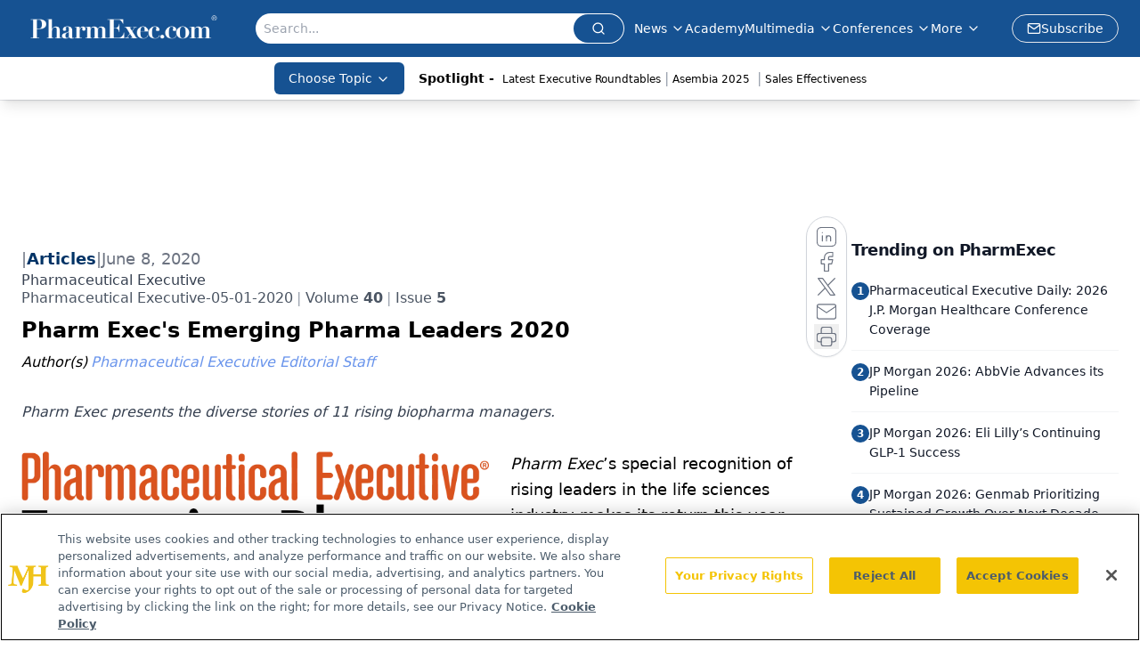

--- FILE ---
content_type: text/html; charset=utf-8
request_url: https://www.pharmexec.com/view/pharm-execs-emerging-pharma-leaders-2020
body_size: 69553
content:
<!DOCTYPE html><html lang="en"> <head><link rel="prefetch" href="/logo.webp"><link rel="preconnect" href="https://www.googletagmanager.com"><link rel="preconnect" href="https://cdn.segment.com"><link rel="preconnect" href="https://www.lightboxcdn.com"><link rel="preconnect" href="https://cdn.cookielaw.org"><link rel="preconnect" href="https://pub.doubleverify.com"><link rel="preconnect" href="https://www.googletagservices.com"><link rel="dns-prefetch" href="https://cdn.jsdelivr.net"><link rel="preconnect" href="https://res.lassomarketing.io"><link rel="icon" href="/favicon.svg" type="image/svg+xml"><link rel="icon" href="/favicon.ico" sizes="any"><link rel="apple-touch-icon" href="/apple-touch-icon.png"><meta charset="UTF-8"><meta name="viewport" content="width=device-width, initial-scale=1.0"><title>Pharm Exec's Emerging Pharma Leaders 2020 | PharmExec</title><link rel="canonical" href="https://www.pharmexec.com/view/pharm-execs-emerging-pharma-leaders-2020"><meta name="description" content="Pharm Exec presents the diverse stories of 11 rising biopharma managers."><meta name="robots" content="index, follow"><meta property="og:title" content="Pharm Exec's Emerging Pharma Leaders 2020 | PharmExec"><meta property="og:type" content="website"><meta property="og:image" content="https://cdn.sanity.io/images/0vv8moc6/pharmexec/eda9f92b67635a42f7e6893f9f30ed04e32bb3a5-460x283.png"><meta property="og:url" content="https://www.pharmexec.com/view/pharm-execs-emerging-pharma-leaders-2020"><meta property="og:image:url" content="https://cdn.sanity.io/images/0vv8moc6/pharmexec/eda9f92b67635a42f7e6893f9f30ed04e32bb3a5-460x283.png"><meta property="og:image:width" content="1200"><meta property="og:image:height" content="630"><meta property="og:image:alt" content="Pharm Exec's Emerging Pharma Leaders 2020 | PharmExec"><meta property="article:published_time" content="2026-01-15T12:36:21.013Z"><meta property="article:modified_time" content="2026-01-15T12:36:21.013Z"><meta property="article:author" content="Pharmaceutical Executive Editorial Staff"><meta property="article:tag" content="Noteworthy"><meta property="article:tag" content="Popular Articles"><meta property="article:tag" content="Top Feature"><meta property="article:tag" content="Executive Profiles"><meta name="twitter:title" content="Pharm Exec's Emerging Pharma Leaders 2020 | PharmExec"><meta name="twitter:image" content="https://cdn.sanity.io/images/0vv8moc6/pharmexec/eda9f92b67635a42f7e6893f9f30ed04e32bb3a5-460x283.png"><meta name="twitter:image:alt" content="Pharm Exec's Emerging Pharma Leaders 2020 | PharmExec"><meta name="twitter:description" content="Pharm Exec presents the diverse stories of 11 rising biopharma managers."><link rel="icon" href="/favicon.ico"><meta name="twitter:image" content="https://cdn.sanity.io/images/0vv8moc6/pharmexec/eda9f92b67635a42f7e6893f9f30ed04e32bb3a5-460x283.png"><meta name="twitter:title" content="Pharm Exec's Emerging Pharma Leaders 2020 | PharmExec"><meta name="twitter:description" content="Pharm Exec presents the diverse stories of 11 rising biopharma managers."><script type="application/ld+json">{"@context":"https://schema.org","@type":"NewsArticle","headline":"Pharm Exec&apos;s Emerging Pharma Leaders 2020","datePublished":"2020-06-08T04:00:00.000Z","dateModified":"2020-11-15T16:52:25.000Z","inLanguage":"en-US","image":{"@type":"ImageObject","url":"https://cdn.sanity.io/images/0vv8moc6/pharmexec/eda9f92b67635a42f7e6893f9f30ed04e32bb3a5-460x283.png","caption":"Pharm Exec&apos;s Emerging Pharma Leaders 2020","alternateName":"Pharm Exec&apos;s Emerging Pharma Leaders 2020"},"thumbnail":{"@type":"ImageObject","url":"https://cdn.sanity.io/images/0vv8moc6/pharmexec/eda9f92b67635a42f7e6893f9f30ed04e32bb3a5-460x283.png","caption":"Pharm Exec&apos;s Emerging Pharma Leaders 2020","alternateName":"Pharm Exec&apos;s Emerging Pharma Leaders 2020"},"publisher":{"@type":"Organization","name":"PharmExec","logo":{"@type":"ImageObject","url":"https://www.pharmexec.com/logo.webp"}},"keywords":"Noteworthy, Popular Articles, Top Feature, Executive Profiles","articleBody":"Pharm Exec’s special recognition of rising leaders in the life sciences industry makes its return this year, spotlighting the diverse journeys of 11 biopharma mangers who are poised to help navigate the industry’s march into a challenging future. Each, through their unique talents, styles, and perspectives, is changing the ways leaders direct critical strategic functions such as R&amp;D, market access, business development, commercialization, data operations, legal, and others.\n\tView our 2020 selections below and click on the pages ahead to read their profiles.\nA Brand Exceller \nLauren D’Angelo, Vice President of Marketing, Urovant Sciences\nIn 2002, at a young age and early in her career, Lauren D’Angelo was just starting out as a sales representative for AstraZeneca when she quickly found a niche in analyzing numbers. “I wish I could say that I had a deliberate plan in joining the industry, but I really didn’t know where it could lead,” says D’Angelo. “I was told by many people that because of my outgoing personality, I should try pharmaceutical sales. Little did I know at the time, I was embarking on this amazing journey in an incredible industry that has challenged me and allowed me to grow in multiple ways.” \nD’Angelo has always been analytical, graduating from Florida State University with degrees in computer science and finance. Her background in sales at AZ, coupled with the available data and tools, allowed her to identify key opportunities for the company and deliver strong sales results. This prompted her to quickly move into the role of business analyst where she helped sales directors identify regional and local opportunities utilizing data, and supported several AZ product launches. Success in that role led to D’Angelo becoming the youngest and one of only two female district sales managers in the company at the time-at just 25 years old.\n\tAs a district sales manager, she oversaw 12 sales reps and fell in love with leadership. “I’m passionate about developing and helping others achieve their goals, and I genuinely care about the people I lead and my colleagues that I work with,” says D’Angelo. “Being able to contribute in some way to their success makes the time and effort worthwhile.”\n\tIt wasn’t until a few years later when D’Angelo was asked to move to AZ’s headquarters to join the Crestor brand team that she would discover her passion for marketing. “I love building strategy, developing a deep understanding of what our customers really need, and, most importantly, figuring out how to connect with them to create a unique customer experience,” says D’Angelo, who has helped launch 10 products in her career, six of which have become blockbuster brands. \n\tAfter a decade with AZ, Genentech called, and she found herself moving to California to lead the launch of a hopeful blockbuster. “After almost three years building the brand and preparing for launch, the drug failed in Phase III trials,” says D’Angelo. “It was at that time I decided that I wanted to do something different. After spending almost 13 years working in big pharma, I really wanted to try something smaller.” \n\tShe ended up joining San Francisco-based startup Medivation as its marketing director, oncology and urology, helping launch Xtandi for prostate cancer. D’Angelo discovered that she thrived in a small company environment (Medivation would later be acquired by Pfizer). “I really enjoy the entrepreneurial spirit, the larger scope of roles, and the fewer layers of key decision-making.”\n\tIn the fall of 2015, D’Angelo moved to Orange County to join Avanir Pharmaceuticals as its marketing head. She rebuilt the team, hiring eight new people in one year. “I have a real passion for identifying, hiring, and\n developing talent.”\n\tToday, as VP of marketing at Urovant Sciences-hired by the former CEO of Avanir as employee number three-D’Angelo says she has enjoyed a true startup experience, watching the company grow to 70 people. “We started with nothing. We had no data, no people, and no knowledge of the market,” she says. “I’ve spent the last two and a half years building out the commercial team, the infrastructure, and collecting key insights to successfully launch our flagship product.” \n\tD’Angelo considers herself fortunate for the many career opportunities she’s had-experiences that have challenged her and helped her grow as a leader. “No question my goal is to lead a commercial organization one day. But I want it to be with the right company, with the right people, and for the right product,” says D’Angelo. “What matters to me right now is the who and the what, not necessarily the title. It’s about focusing on the now and being really selective about what’s next.” \n\tThe married mother of a two-year-old boy, with a baby girl on the way, D’Angelo credits her work ethic to her father, who was an entrepreneur. “My dad always loved his job; he worked all hours of the day. I think that’s why I’ve been successful,” she says. “When you genuinely love what you do, and you’re passionate about it, how can you not be?” \n- Miranda Schmalfuhs\n\t\n\t \n\t \n\tDriven By Purpose\nManuel P. Duenas, VP, Global Market Access and Pricing, Atara Biotherapeutics\n\t \n\t \n\tManny Duenas is a dreamer at his core-nicknamed The Reverend by colleagues for his fiery defense of the mission and motivation of the life sciences industry. In conversation, the executive’s orientation often leans toward the philosophical, including thoughtful takes on the human condition, particularly the influence, he believes, every experience-big or small, success or failure-can play in creating and shaping a high-impact career.\n\t“We all have something unique in our backgrounds that will enable us to deliver something unique to the world,” says Duenas, currently vice president, global market access and pricing at Atara Biotherapeutics, a San\n Francisco-based biotechnology company focused on leveraging its novel allogeneic Epstein-Barr virus (EBV) T-cell platform to develop treatments for patients with serious illnesses, including solid tumors, hematologic cancers, and autoimmune disease, such as multiple sclerosis. \n\tNot yet 40, Duenas’s career has progressed rapidly, spanning across industry, management consulting, and venture capital. He’s helped spearhead the launch of breakthrough therapies in oncology and HIV, built global access and pricing functions at two large pharmas, and has been a founding commercial leader of two emerging biotechs. At just 25, Duenas was also a founding consultant at PriceSpective, a then-fledgling market access and pricing consultancy, which later would be acquired by the CRO Icon, becoming one of the top pricing/access/commercialization strategy outfits in the biopharma space.\n\tAlong the way, Duenas has followed that seemingly simple adage of letting life experience fuel purpose. But, as the married father of one knows all too well, there’s often little control over choosing those experiences-and no one personal journey is the same. A native of Guam, Duenas grew up poor, his family part of the Chamorro community, a proud people known “to live interdependently and interact reciprocally.” After heading to the states and getting a bachelor’s degree in finance and management at the University of Portland, followed by a one-year Fulbright fellowship in Germany, those cultural values aided Duenas in absorbing a series of family health issues and tragedies in the years ahead, culminating in the loss of his 29-year-old brother just last year.\n\t“You can either sit in the corner and say, woe is me, or you can go out and say, hey, we are uniquely positioned as an industry, as biotechnology to address the absolute worst in the world,” says Duenas, who has long dealt with his own chronic, debilitating condition that until recently had him living with what he says was a 30% quality of life. “You talk coronavirus, Ebola, HIV/AIDS, Alzheimer’s, autism, diabetes; all of these things are \nstill there. That’s the human condition-to be broken. And it’s also the human condition to be fixed.”\n\tTo that end, Duenas’s career purpose, he says, has always tied back to one central theme: championing the value of innovative medicines. In recent years, those have included the likes of curative-type specialty drugs, cell and gene therapies, and immunotherapies. Duenas believes the drug pricing debate, when played out for public and political consumption, has been influenced heavily by a misinformed narrative that does not account for the balance of innovation, reduced cost to the healthcare system, and impact on patient lives throughout the lifetime of the patient. \n\t“In my opinion, you need to measure the value of innovation over generations,” Duenas told Pharm Exec. “All the people who will benefit and could benefit not only from that specific innovation, but from those innovations that you will enable.”\n\tDuenas joined Gilead Sciences in 2013 to help usher its entrance into oncology, enabling the launch of Zydelig, a first-in-class PI3 kinase inhibitor for chronic lymphocytic leukemia (the drug was named ASCO’s “Advance of the Year” in 2014). Duenas would later help launch Gilead HIV treatments Odefsey and Biktarvy, the latter with anticipated annual peak sales of $7 billion. \n\tBesides his lens on pricing and value at Gilead, where he was also involved in the company’s 2017 acquisition of Kite Pharma and its CAR-T lymphoma drug Yescarta (priced at $373,000 per dose; one recent study of real-world Medicare claims data suggests that CAR-T therapy may be cost effective by lowering other illness-related expenses), Duenas had stints at Biogen and Genentech in the late 2000s, serving in US commercial operations at each. A few years earlier, before transitioning to industry, Duenas recalls his “baptism-by-consulting fire” at PriceSpective, where, pitching commercialization strategy for targeted therapy blockbusters such as Avastin and Rituxan he presented to Roche executives at the pharma giant’s Basel headquarters. \n\tAny hopes of boosting the industry’s image, Duenas says, will first require “a real dialogue based on data and facts coming from a place of how best to serve patients and positively impact human life not only now but over time.” Duenas attributes what he considers his proudest career accomplishment to this effort. In 2016,  he sponsored a modeling study with Avenir Health to quantify the societal benefits of antiretroviral therapy for HIV, where prices have long sparked concern, particularly in the US. The results, published in Health Affairs last year, revealed significant value gains during the 1995-2015 period, with 9.5 million deaths and nearly eight million new HIV infections averted and $1 trillion in global economic benefits. The benefit to society across all regions outweighed costs 3.5:1. \n\tThe findings, Duenas says, also identified existing treatment gaps, driving home the importance of Gilead and others continuing to invest in the communities most affected by HIV and boost direct-to-consumer education. Revisiting an earlier theme, Duenas dedicated the article and much of his time with Gilead in honor of his uncle\n who passed away from AIDS in 2008 after deciding to stop taking his life-saving antiretroviral therapy. \n\tDuenas’s interest in the marriage of data and value took root during his first job in the field, a position with @Futures, LLC, a small pharmaceutical marketing agency in Philadelphia. “They were doing some pretty interesting things with advanced analytics and I fell in love with that piece of it,” he says, pointing to methods such as discrete-choice modeling, forecasting, Monte Carlo simulations, and other advanced statistics.\n\tDuenas would soon transition into strategy and eventually building commercial infrastructures for hopeful product launches, but those early skills have served him well at each stop, including his current one. Joining Atara in 2018, Duenas, along with his team, has helped to build the company’s full commercial capabilities, including global marketing, market access, analytics, and operations-to support what could be the launch of the first-ever allogenic T-cell immunotherapy for an ultra-rare cancer.  Atara’s lead pipeline candidate is tabelecleucel, currently in Phase III development for patients with relapsed/refractory Epstein-Barr virus-associated post-transplant lymphoproliferative disease (EBV+PTLD). \n\tDuenas spends much of his time contemplating value drivers for tabelecleucel, a process that he says is vastly different from the targeted treatment models he’s studied in the past. EBV+PTLD is an acutely life-threatening condition, and patients may present shortly after transplantation or years later (Atara estimates there are several hundred patients in the US each year). Even among ultra-rare disorders, EBV+PTLD is unique in that these patients have to be identified and administered the therapy very quickly.\n\tSolving and accounting for these types of complexities is a reminder of the inherent risks involved in developing and commercializing novel drugs. Duenas says he draws motivation from his career setbacks (including a negative FDA decision on VEGF inhibitor tivozanib for kidney cancer while with AVEO Oncology; the drug did win European approval in 2017)-or “the many times I was told no”-as much as the successes when advising people today. He encourages his team members at Atara to embrace risk and push themselves toward ambitious goals. \n\t“You have to provide opportunities that stretch people into new areas. That funnels down to this philosophy-there’s no such thing as failure as long as you keep moving forward and apply your learnings,” says Duenas, who earned an MBA from MIT Sloan School of Management in 2010. He envisions himself involved in entrepreneurship or transitioning to the C-suite in the next five to 10 years. “Not everything that we come up with will be right at the start. In fact, we might need to pivot the idea five, 10, 25 times until we get it right. But it’s that mental model of if you sit on the sidelines, there’s no chance of winning the game; but when you do try, you can succeed.” \n- Michael Christel\n\t \n\t \n\tThe Holistic View\nSapan Gandhi, Associate Director, Commercial Strategy and Business Development, Cipla\n\t \n\t \n\tFrom an early age, Sapan Gandhi had his journey to the business side of the life sciences industry mapped out pretty clearly. He studied Biotechnology Engineering at Amity University in India, then earned a postgraduate diploma in Brand Management and Marketing. Gandhi moved smoothly into his first roles as a business development executive at iLife Discoveries and territory business manager at Eli Lilly. Encouraged by his boss, Vinod Nair (then National Sales Manager for Eli Lilly India Oncology), he then completed an MBA at the \nSchool of Inspired Leadership in Guragon. Upon joining Cipla as a management trainee in June 2013, however, he was soon faced with a more unexpected path-a chance to move sideways into operations and become the company’s manager of supply chain and logistics in Europe. \n\t“Being in operations was something I didn’t know I wanted,” says Gandhi. And, initially, he was “a bit scared.” He had some theoretical knowledge of how the supply chain worked, but no practical knowledge. Still, he didn’t hesitate in accepting the offer and moving to Belgium for the role. “I knew it wouldn’t be easy, but I was 30, 31 years of age; it was the right time to take a risk, to experiment, to try something new. And I knew it would be helpful in building my career.” \n\tGandhi soon got the hang of operations and started to make his mark as supply chain and logistics manager. He quickly set up efficient processes for negotiating objectively with vendors, for capability building, and for knowledge transfer among the operations team. Gandhi established and managed the Central European distribution Center (CDC) for Cipla Europe and incorporated lean methodology into its inbound logistics. And by implementing continuous improvements in the supply chain process, he targeted key cost-saving opportunities. Ultimately, with the support of a cross-functional team, Gandhi helped to make the company “a multi-million-dollar saving.” Of all his career highlights, he says he is probably most proud of what he achieved during this time in operations, in which he effectively set up Cipla’s entire supply chain structure in Europe. \n\tIn 2019, Gandhi moved back to the commercial side of the business, when he was tasked with launching in Europe a value-added generic version of the fixed dose combination of tenofovir/lamivudine for the treatment of HIV. Ironically, given that operations had not been part of his initial career vision, Gandhi would now have to prove that he could be as successful outside of operations. He quickly “developed an advanced level knowledge of the HIV therapy and business,” met with key opinion leaders, and worked with the medical affairs and marketing teams to create a scientific case to get the new product included in the European guidelines. \n\t“This helped Cipla to get access to various markets and provide alternative and affordable anti-HIV medicines to many patients,” says Gandhi. His efforts helped to complete in 10 months a process that usually takes 18 months. \n\tMore responsibility followed. By January this year, Gandhi had become Cipla’s associate director, commercial strategy and business development, based in London. He effectively balances three roles within this remit. He is Cipla’s country manager for Norway, where he is working to strengthen the company’s portfolio. He is also \ntasked with building Cipla’s anti-HIV presence in Europe over the next five to 10 years, to increase visibility and grow Cipla “into a very HIV-focused company in Europe.” And Gandhi is looking after the company’s OTC business in the UK. “We’re working on some very interesting projects there,” he says, “such as converting some prescription medicines to OTC medicines, which is a very complex process.” \n\tGandhi seems in no way intimidated by juggling the demands of these different roles. “All the projects I’m working on are at a nascent stage,” he says; “this makes them interesting and challenging for me.” Gandhi notes that he was well aware when he joined Cipla as a management trainee that he would be rotated around different functions and exposed to new processes on a regular basis. Indeed, he’s glad that “the company kept its promise on that.” He has always felt well supported at Cipla, noting particularly the help of his current boss, Anchal Sultania, head of business, Cipla Europe, as well as Christos Kartalis, Cipla’s former CEO of Europe and emerging markets, and Anant Atal, former Chief of Staff and Investor relations, in steering his career journey. \n\tGandhi continues to thrive on new experiences and opportunities for knowledge, even outside work. He is an enthusiastic quiz-taker, for example. In 2013, his team came in fifth out of 200 teams in the city finals of the Tata Crucible Campus Business Quiz in New Delhi, which was broadcast on TV.\n\tHaving racked up an enviable list of accomplishments in just over 10 years in the industry, Gandhi’s goal for the near future is to work in a position “that offers a good combination of both commercial and operations.” \n\tHe’s keen to take responsibility for the numbers and also for the supply chain or production side, “and help the company grow the next level.” \n\tGiven Gandhi’s adaptability and commitment to getting results, he looks like the right candidate for such a holistic role. \n- Julian Upton\n\t \n\t \n\tGrace Under Pressure\nAnita Gupta, Senior Vice President of Medical Strategy and Government Affairs, Heron Therapeutics\n\t \n\t \n\tIf there’s a crisis at hand, Dr. Anita Gupta, senior vice president of medical strategy and government affairs at Heron Therapeutics, is someone we can learn from. She continues to play an integral role in battling the nation’s opioid crisis and is currently engaging with leaders on ways to fight COVID-19. Her diverse background in pharmacy, pain medicine, and public policy has placed her in a unique position to bring important ideas to fruition.\n\tAfter receiving her PharmD from Rutgers University, the New Jersey native briefly worked at Akzo Nobel’s\n Organon before attending medical school at the University of Medicine and Dentistry of New Jersey. She subsequently practiced anesthesiology and pain medicine for more than 10 years, including at the University of Pennsylvania and later Hahnemann University Hospital in Philadelphia. She is currently an appointed member of both the National Academies of Sciences’ Global Forum and the National Quality Forum’s Leadership Consortium focusing on health policy initiatives, and served on the Anesthetic and Analgesic Drug Products Advisory Committee at FDA.\n\tIt was during these experiences that Gupta became an international figure in pain management as a frontline leader of the opioid crisis. When the crisis hit, Gupta’s colleagues turned to her as a champion of, and advocate for, patients. She soon became the go-to expert. “I saw I was having an impact but not impact enough. I had a passion to do more. I began to learn how the work I was doing at the FDA tied together with innovation and could drive global impact.”\n\tAt that point, Gupta was recruited by Heron Therapeutics, a company with a focus on the opioid crisis and oncology. Heron’s mission seemed perfectly aligned with her background-making global impact on the opioid crisis, pain, and palliative care. Gupta realized that her earlier work as a PharmD could help drive a successful career in industry.\n\t“Heron has done a lot of work on the opioid crisis and was the first company to develop a non-opioid investigational product that received all accelerated pathway approvals-from fast track to breakthrough designation and priority review. I’m thrilled to work not only on the opioid crisis but [to gain] experience on leading national emergencies.”\n\tDealing with the opioid crisis from various perspectives along the way has been extremely satisfying for Gupta. “It’s been a phenomenal journey viewing it from the pharmacist’s side when Oxycontin was being developed, to a clinical setting where it was prescribed, then seeing problems turn into serious policy issues, and now coming to the innovation space where we’re working to find a breakthrough therapeutic solution,” she says. “I’ve been grateful to be part of it.”\n\tOne of her proudest moments was being one of the first women anesthesiologists to lead the expansion of naloxone as an opioid overdose antidote through the American Society of Anesthesiologists.\n\tAs part of her opioid crisis work, Gupta has worked with many senior government officials in the Centers for Medicare &amp; Medicaid Services, Health and Human Services, FDA, and the White House. Those relationships led to her being asked to work on the current pandemic. “It’s been a great opportunity to help lead and better our understanding of how to handle national emergencies, how to address drug-related issues in governance, in companies, and to be agile when we’re dealing with serious public health issues and drug development,” says Gupta.\nThe big and small relationships Gupta has made along the way haven’t just provided her with professional advice, guidance, and confidence; they also have yielded benefits to society at large. “I wouldn’t be where I am without personal connections and mentoring,” she says. “I sometimes look at the relationships I’ve made and say, ‘I’m glad we’re friends, because those connections have [contributed to creating] initiatives that have helped.’”\n\tThough people often see her as a leader, Gupta doesn’t mind sharing the spotlight. As a mentor herself, she has learned that people often want to lead; they just need to be given encouragement and opportunity. “People don’t always know they are [leaders], but identifying them as a leader, giving them course, direction, purpose, and guardrails, and letting them take it from there is important,” says Gupta. “Giving people the power to believe in themselves and that the work they’re doing is important. As executive leaders, we need to make sure they have a purpose and patient-centric mission.”\n\tAs Gupta advances her career as an executive leader, she plans to continue her dedication to developing global solutions, either in pharmaceuticals or medical devices. In that future, Gupta would love to see increased purpose in the industry. She hopes more people who are public health focused and have scientific know-how will commit their energy to the pharma industry. “We need people on both sides to make a difference and drive change,” she says.\n\tAnother way to effect change is listening to patients. Gupta learned this in 2017, when she was diagnosed and later cured of a rare disease. That process inspired her to become an advocate for patients whose voices are often unheard. She works closely with the Milken Institute and FDA on elevating the patient’s voice while working with drug development. She is also on the board of directors of HealthyWomen, serving communities where women’s voices may be minimized.\n\tGupta is based in California, where she enjoys spending time with family. “I learned a long time ago that work is not everything,” she says. “As much as it’s important, I believe family and service to humanity come first. I’ve tried to combine and align that with my work. I tell my kids what I do, and they try to embody that in their life, too.” \n- Elaine Quilici\n\t \n\t \n\tFrom Vision to Action\nDavid K. Lee, CEO, Servier Pharmaceuticals\n\t \n\t \n\tDavid K. Lee was still in high school when his mother was diagnosed with metastatic breast cancer. He says he had to grow up fast, help to raise his two younger siblings, and get his driver’s license early so he could take his mother to chemotherapy appointments. The experience fueled his desire to “make a big impact on the world” in life sciences. He went on to study biochemistry at Harvard, where he loved the bench work, but on going into medicine it became evident to Lee that “this wasn’t quite the way to make the impact I wanted.” He was \nworking in a hospital when he decided to go back to Harvard Business School and study for an MBA. \n\tLee then joined a life sciences consulting firm where he worked with some of the top pharma companies on everything from due diligence to mergers and acquisitions. He ended up joining one of his clients, Novartis, which, he says, “was a fast-moving company, especially for people that wanted to move fast.” There, Lee worked in a number of different positions, from clinical development to marketing and market access. \n\tLooking back, one role stands out in particular. During the H7N9 avian influenza outbreak of 2013, Lee was responsible for a cross-functional Novartis team that went from initial cases of patient diagnosis to patient recruitment, vaccination, and final clinical study results in just eight months. “It was the fastest clinical trial in the history of that of division,” he says. “I had a tracker that showed patients being diagnosed on a daily basis; seeing how people’s lives were being impacted was hugely motivating for the entire team.” While H7N9 was deadlier than COVID-19, Lee’s recollections are ominous. \n\t“Every day that you delayed, every day you didn’t push forward on the vaccine, people were dying,” he says. He also remembers sharply how difficult it was “to have the conversation with government officials on how important it is to be ready for pandemics.” He explains, “I don’t think you can overprepare. If we had invested the billions that we needed back then, we would not be where we are today.” Unfortunately, Lee is not hopeful that “our mindset will be completely changed when the COVID-19 pandemic is over,” as we often move on and forget to reflect on the lessons learned. \n\tWhen his Novartis unit was sold to GSK, Lee followed one of his mentors into the oncology business, where he helped to build a company largely focused on hemophilia and immunology that was spun off as Baxalta. When Baxalta was bought by Shire, Lee remained as global head of oncology and was asked also to take on the global genetic disease franchise, which included most of the Shire rare disease products. Following a strategic review at Shire in 2018, it was determined that oncology was non-core to the company, so it was down to Lee to find a home for Shire’s oncology assets. In 2018, he brokered a $2.4 billion deal to bring Shire’s oncology portfolio to Servier Group and create Servier Pharmaceuticals in the US. Still under 40 years old, Lee was instilled as CEO. \n\tServier asked Lee to build a full commercial and development entity in the US (the group, despite being present in 149 other countries, had never had a presence there) and build the global oncology portfolio. Eighteen months in, Servier Pharmaceuticals houses therapies such as Oncaspar, a leading first-line treatment regimen for acute lymphoblastic leukemia, and the recently launched Asparlas, which also treats pediatric and young adult patients. Lee found himself in the enviable position of having the freedom to create his own “biotech,” while enjoying full parent company support. \n\t“I think we have the best of both worlds,” he says. “We’re fully cross-functional, with local R&amp;D, and we can be fast and nimble and flexible as a biotech. But we also have the stability of a larger parent company that is financially very stable, that can reinvest a lot in research, and has a lot of fire power.” \n\tLee started Servier Pharmaceuticals “from scratch.” It is headquartered in Boston and now has more than 100 employees. It has been an opportunity to build “something that I could truly own,” he says, and bring in the people he wants. To achieve this, Lee has been helped by the growing industry recognition of his achievements and leadership. \n\t“I’ve always insisted on the three Rs: results, reputation, relationships,” he says. “With results, you must deliver what you say you’re going to deliver, or, even better, overdeliver. With relationships, most of the people I’ve brought in have worked with me in the past. Relationships are the key that will unlock doors. And reputation-once you start delivering great results, you start to build a reputation that will follow you for the rest of your career. Of those who have come to work with me who didn’t know me previously, many knew of my reputation.”\n\tLee continues to put the “three Rs” into practice as he pushes Servier Pharmaceuticals forward. He’s busy strengthening the company’s relationships and establishing its reputation in the US. Lee’s forged “a stellar partnership network,” nurturing relationships with academia, venture capitalists, biopharma peers, advocates, and others, and he’s architected a “strong presence” at the J.P. Morgan Healthcare Conference and other industry events.\n\tAnd, of course, he continues to chase results. Lee wants to establish Servier Pharmaceuticals as an oncology leader, growing the company both organically and inorganically (it has the financial clout to pursue M&amp;As). Moreover, he wants it to be “a new kind of pharma company.” Globally, Servier is governed by a nonprofit foundation; it doesn’t answer to shareholders or a board of directors. \n\tLee wants “to instill this humanitarian spirit into everything the US company does, fostering an entrepreneurial, free-thinking environment that allows the company to make meaningful improvements in patient care today and in the future.”\n\tPerhaps the most important result for Lee-who, after his mother’s health battle, wanted to ensure that “no other child, parent, or loved one has to feel that way again”-will be “setting a new bar for patient-centricity.” Early in the company’s history, he helped to create a Patient Expert Council, which consists of patients and caregivers providing insights “that guide every decision the company makes.” Lee observes, “I couldn’t imagine, back when my mom was diagnosed with cancer, the amount of therapeutics, the amount of options that would be available to patients now. I wish she’d had all those opportunities and therapeutics. That whole outlook has hugely changed.” \n\tAs he takes Servier Pharmaceuticals to the next level, Lee will continue to play his part in sustaining and strengthening that change. \n- Julian Upton\n\t \n\t \n\tAn Authentic Approach\nElizabeth (Liz) McGee, General Counsel, Novartis Pharmaceuticals Corporation\n\t \n\t \n\tFormer litigator Liz McGee can honestly say that becoming a lawyer, or working in pharma, was not what she dreamed of doing growing up. Her father, who trained as a lawyer but never practiced, encouraged her to go to law school for the critical thinking skills it provides. And she did-earning a BA from Cornell University and her JD from Fordham University School of Law. After interning at the US Attorney’s office in Brooklyn, McGee joined law firm Mayer Brown to work on complex commercial litigations in the areas of product liability, antitrust, and general commercial actions. But after a few years of life in a law firm, coupled with the\n abundance of research and writing that goes with being a litigator, McGee wanted to engage with the part of law that she really liked-talking through all parts of a problem to find a resolution. \n\tSo when contacts from Novartis Oncology inquired if she would be interested in joining their legal team, McGee accepted the opportunity to go in-house. At that time, her mother had cancer, and being that it was an oncology business, she felt she could get passionate about her new job. \n\t“It felt very personal to me,” recounts McGee. \n\tEarly on at Novartis Oncology, she was identified as someone with talent and high potential and was fortunate to be partnered with an exceptional mentor. Steven Baert, who now serves as chief people and organization officer for the Novartis Group, was paired with McGee, and she says that he was instrumental in helping her make good career decisions that influenced her subsequent roles at Novartis. Those roles ranged from supporting the global oncology and Latin America businesses, followed by serving as vice president and head of US legal, to her appointment as general counsel of Novartis Pharmaceuticals Corporation in 2016 and adding the role of US country head of legal in 2019. McGee now sits on the company’s US Pharmaceutical Executive Committee, the US Country Leadership Team, and the Global Pharmaceuticals Legal Leadership Team. \n\tMcGee says that outside of the formal mentorship, she’s received support from many sponsors in the organization, sometimes unknowingly and surprisingly. But, like other Emerging Pharma Leaders in the past have noted, McGee had direct managers who encouraged her to take on additional responsibility and supported her ability to grow in ways she might not have initially volunteered herself to do. \n\tMcGee’s promotions to increasing levels of seniority at Novartis are something of which she is proud. “I haven’t specifically targeted those positions and said, ‘That’s what I have to do next,’” notes McGee. “Rather, I’ve just been very focused on and engaged in whatever role I had at the time,” and the results came through. \n\tThose results may be attributed to a key skill she possesses, her ability to be authentic. McGee believes that sometimes, when people achieve senior positions, they can no longer ask questions or think they should have all the answers. McGee disagrees. She believes that being candid and forthright is the way to go. “If I don’t know the answer, I’ll say I don’t know, but I’ll go find out. Or I’ll check with somebody on my team who knows a lot more about this than I do. Or here’s what I think, but I need to think about it a little more,” says McGee. “It’s not that I’m the smartest lawyer in the room, that I’m the most experienced, that I’ve been exposed to more issues than anybody else; it’s just being authentic.”\n\tThat transparency and honesty also helps McGee when thinking about one of her current challenges: how to structure and manage her team. There are 34 people in the US pharma legal department and she has 10 direct \nreports and additional responsibilities for the US Novartis entities in her country role. “On the one hand, I don’t like hierarchy, but on the other hand, there’s value in having a leadership team, so I’m not sure what is best,” she admits. But another one of her proudest moments comes when she gets positive feedback on her team members. “When I hear that they have gone from behaving like traditional lawyers to behaving like business partners, and when those people get acknowledged and appreciated in ways that they should, that makes me proud,” says McGee.\n\tA change in the pharmaceutical industry that has benefitted McGee and her legal colleagues is the shift in what is expected from in-house counsel, namely from being a lawyer to being a business partner with a law degree. In the past, McGee believes lawyers existed to rubber stamp commercial plans. But that has changed. “I think industry as a whole is much more mindful of the reputational impacts of everything, and how even the most patient-focused program can be misconstrued by a critic of the industry,” says McGee. “Reputation and how we interact with physicians and patients really has become a focal point for the whole industry.” That expectation shift to business partner, vs. purely a lawyer, is something that McGee likes most about her role. “I find myself commenting in conversations or documents that we need to always ensure that the patient is the focal point of all our work.”\n\tMcGee enjoys running and outdoor sports and spending time with her friends and family (she has a son, 13, and daughter, 11), along with balancing her demanding work. In the future, McGee would like to get involved in Novartis’s broader public health-related work in underdeveloped countries. But just as she got to where she is now, McGee doesn’t have that move set in stone. \n- Lisa Henderson\n\t \n\t \n Grounded in Science\nAndrew Miller, Founder and Chief Operating Officer, Karuna Therapeutics\n\t \n\t \n\tIt’s hard not to get caught up in the spirit of entrepreneurship living in Cambridge, Mass. Whether you’re a student at MIT or establishing your own biotech, the air hangs heavy with scientific innovation and the talent to turn theories into therapies.\n\tDr. Andrew Miller, founder and chief operating officer of Karuna Therapeutics, has a PhD in chemical engineering from MIT. It was the entrepreneurship exposure he received and the connections he made at the school that ultimately forged his path in biopharma. Bernat Olle, CEO and co-founder of Vedanta Biosciences and a 2018 Pharm Exec Emerging Pharma Leader, was also in chemical engineering at MIT and the two played \nintramural soccer together. After joining PureTech himself, Olle introduced Miller to the company. Bob Langer, a co-founder of PureTech and well-known entrepreneur, was a professor of chemical engineering at MIT.\n\tAs PureTech focused on venture creation, Miller initially was involved in the scientific aspects of evaluating technologies, IP, speaking with academic investigators, and trying to find interesting opportunities to explore. He also experienced what it meant to turn this process into a business. While working on central nervous system disorders at PureTech, he started focusing on schizophrenia. Miller recognized that the disease had not been moved by many of the new technologies, such as biological and oligonucleotide therapeutics, that were transforming other areas of medicine.\n\t“We’re still in a space where we have small-molecule drugs that in many cases follow the same mechanisms of action as some of the first drugs discovered in 1952,” says Miller. “So that was an area where there was an obvious need.”\n\tMiller cites a lack of understanding about the biological fundamentals of psychiatric disease as part of the problem. Those challenges, combined with more attractive opportunities in other disciplines, such as oncology, caused many pharma companies to discontinue their schizophrenia programs, despite having had successful commercial products in the past. Miller saw that vacuum of activity as a window of opportunity.\n\tThe idea for KarXT, Karuna’s lead product and the founding of the company, came to Miller while he was at PureTech. The theory was based on clinical data from the 1990s. Miller’s intention was to harness the same therapeutic benefit that had been demonstrated previously but to eliminate the side effects that prohibited development. To do this, he combined xanomeline, a novel muscarinic agonist, with trospium, a muscarinic antagonist that does not meaningfully cross the blood-brain barrier.\n\tWhen Miller transitioned to working full-time at Karuna in 2016, it was relatively seamless due to PureTech’s incubation-type business model. As the first and only full-time employee, he had to wear many hats, whether he was prepared or not. Faced with complex scientific, technical, and regulatory issues, he quickly learned how to be an aggregator of expertise and information.\n\t“You become focused on what the organization needs and how to acquire that,” says Miller. “Through that process, you cross paths with a lot of people and those experiences are all opportunities to learn.”\n\tWhen Steve Paul joined Karuna as chairman and CEO in 2018, Miller was able to enhance his business acumen further, thanks to Paul’s rich industry experience.\n\t“It’s been a tremendous opportunity for me to learn from someone who has had success in many aspects of pharma,” says Miller. “It gives me a chance in a small company to be exposed to many different aspects of the business and learn a lot.”\n\tA scientist at heart, Miller measures his success in terms of lab results. It wasn’t until Karuna got successful Phase II clinical trial data last year that his achievement hit home.\n\t“There are many finish lines in biotech, but that data set is something that we were driving toward for so long as the fundamental proof of concept for the idea of KarXT,” he says. “It was a turning point in that it transformed an idea we diligently pursued into something where we have a practical timeline and sightline to getting this in the hands of patients. That’s a powerful experience and something I take a lot of pride in.”\n\tMiller currently spends half his time on external stakeholder management and the other half on operations. He anticipates his role will change though, as the company transitions into a more mature business.\n\t“It will have to be run a different way and will require different skill sets,” he says. “Going forward, everyone’s role is going to change. For me, that will mean more involvement in the direct management side, which is something I look forward to.”\n\tThough Miller organically found his way into a startup, he realizes making the decision to work in an entrepreneurial environment isn’t always an easy choice. There are certainly risks involved, but the way he sees it, there are risks in every career decision.\n\t“If you want to work for a startup, then just go do it,” he says. “If you want to get involved in entrepreneurship, look for those opportunities. You could join the largest company or the smallest, and there are risks-there just might be different risks. It’s taking a long-term view.”\n\tAs Karuna enters Phase III development and eventually transitions from R&amp;D into a commercial-stage \ncompany, Miller remains centered by the foundation of Karuna, whose name is the Sanskrit word for compassion. “When I look at what we need from a leadership perspective going forward, it continues to be the idea that you do whatever needs to get done,” says Miller. “That sense of commitment is something people can be inspired by. [It says] we’re all in this together. We all feel a tremendous amount of ownership and passion for what we’re doing. It’s hard for me to imagine not working in a company like Karuna.”\n\tMiller’s life outside of work is wrapped up in family activities. He loves spending time with his wife, Michelle, and sons, ages 9 and 7. “It’s about seeing our family grow and kids develop,” he says. “It has its trying moments, but it’s similar to the process of growing our company, with the challenges and new experiences we face. There’s such a rewarding aspect in seeing that growth and development.” \n- Elaine Quilici\n\t \n\t \n\tConnections and Culture \nK. Scott Moorefield, Chief Business Officer, Boundless Bio\n\t \n\t \n\tIn 2019, Scott Moorefield became Boundless Bio’s third employee. Like many-through networks, contacts, and personal relationships-Moorefield was tapped by people he knew and previously worked with; the company’s Chairman and Co-Founder, Dr. Jonathan Lim; and CEO, President, and Director Zach Hornby, all who Moorefield describes as “amazing people.” Boundless Bio itself embodies the core characteristics of what Moorefield has come to believe makes a great organization: great science, people you can trust, and great culture.\n\tBut the road to where he is today, his philosophies and dreams for the future, lie in the past, which Moorefield\n describes as not linear and dotted with pivotal moments. Moorefield was in the seventh grade when his uncle was diagnosed with glioblastoma and died within six months. “It was a defining moment for me, he says. “I was old enough to understand the emotional impact of losing someone to cancer.” Moorefield’s career path and the choices he has made, though not linear, have oncology as their North Star. This started with his PhD in Molecular Oncology and Genomic Sciences from North Carolina State University, which led to his post-doctorate work in the epigenetics of glioblastomas and cancer stem cell research at the University of California, San Francisco (UCSF). \n\tIt was through his work at UCSF, and taking a class where students pitched company ideas to venutre capitalists, that led to a pivotal moment in his path. He had been on the academic faculty track and now wanted to steer toward business. Moorefield and the team, who he describes as core academics, had an idea to launch a startup. “But we were scientists at heart, and we didn’t know a lot about the business side,” he recalls. “As you can imagine, there were some decisions that, looking back, I would change, and maybe we could have changed the curve or direction.” Even though the company did not succeed, he is proud that he made that jump out of academia and was willing to take on that challenge. “You learn from your successes but you also learn as much from your failures,” says Moorefield, noting that they inspired him into a different career direction. \n\tUnlike many of his colleagues, he didn’t want to go to business school. It was at this time that Moorefield started his mental checklist of what he’d need for future growth, possibilities, and experiences in business. \n\tHis first stop was a consulting position with Campbell Alliance, where he managed brand management/marketing and business/corporate development teams for pharma and biotech clients. After about two years, Moorefield envisioned his next step would be to get operating experience.\n\tHe joined Genentech in the biooncology pipeline market planning group, thinking he’d stay two to four years. Nine years later, his career at Genentech spanned early discovery to commercial in a variety of cancers. Moorefield had a key role in launching Tarceva’s 1L NSCLC EGFR mutation+ indication, which included driving the strategy for the drug’s large salesforce. “It was a rare opportunity to stand in front of 250 people and inspire those people to execute on driving sales for Tarceva and benefitting patients. It was a great experience.” \n\tFrom Tarceva marketing, strategy, and key customers, Moorefield moved up to development project team leader and then global business development director focused on oncology. It was during this time while leading the acquisition of Ignyta that Moorefield met Hornby and Lim. When the opportunity arose to work with the duo and join Boundless Bio, an Arch Ventures portfolio company, Moorefield said that decision was easy. He had spent a lot of time rolling his sleeves up and gaining experience, and now he wanted to be a part of building and driving an organization.\n\tAlong the way, Moorefield has developed what he thinks are the three key qualities for leadership: authenticity, transparency, and decisiveness. Leadership qualities also feed into a company’s culture, which is very important to Boundless, and Moorefield says he learned a lot about the need for a positive culture at Genentech. “It’s very important to have great science, but science can be unpredictable. However, a strong foundation of culture can get you through tough times,” he says.\n\tClearly, you can’t have leadership and company culture without staff and employees. That’s where authenticity and transparency came into play. “I have found that most people from whom I’ve sought mentorship advice, from my decision to leave UCSF all the way to leaving Genentech, have come from cultivating relationships,” explains Moorefield. “And that means being authentic and honest.” He also pays those mentorship experiences forward by helping others. And not necessarily just direct reports, though Moorefield says he is quite proud of \npeople he has mentored that have gone on to do great things. \n\tReflecting on going from a large biopharma to a small biotech, Moorefield says there is a certain comfort working for a large company because it can absorb the financial challenges and is therefore not as high-risk as the smaller companies. But the industry right now, notwithstanding the potential impact of COVID-19, has a lot of access to capital. Moorefield sees it as a time of tremendous opportunity. “This access to capital allows companies to fund completely new, cutting-edge science, and the funding gives the companies the ability to be creative and the science to breathe, in hopes of developing curative treatments for patients,” he says. Moorefield looks back to his time with big pharma as foundational to his experiences, but enjoys where he is now. “I see my longer-term future as doing what’s right for Boundless Bio to grow as a company, and then ultimately run an organization myself,” he says.\n\tMoorefield has been a competitive cyclist and now competes in triathlons. “There is some kind of a metaphor in cycling, and endurance is the key. Being able to continue with focus and commitment-to power through.” \n- Lisa Henderson\n\t \n\t \n\tPatients at the Fore\nPeter O’Neill, Director and Senior Clinical Trial Head, Incyte\n\t \n\t \n\tAs he had loved biology in school, Peter O’Neill wanted to be a pre-med student. But when he went to get a blood test before college, he passed out. “So I kind of knew I wasn’t going to go to medical school,” says O’Neill. Instead, he took an internship as a nursing assistant while studying for his bachelor’s degree in biology. “It was an incredible time. I think back to it a lot, even when I’m managing clinical trials today,” he says. “Having that patient care experience really helps me with that.”\nAfter college, O’Neill secured his first position in the industry, working in clinical operations for the CRO International Pharmaceutical Research. He then took a role at the Beth Israel Deaconess Medical Center in Boston and observed clinical trials from the perspective of a large hospital. He moved on to AAI International and gained trial monitoring experience, but he quickly realized that he “wanted to have more input into the development of the therapies, and you can only get so much of that in a CRO.” So, in 2002, O’Neill joined Sanofi-Aventis as clinical project leader. In 2011, he began working for Incyte, a biopharma company whose therapeutic focus spans oncology and inflammation and autoimmunity. Since his move to pharma, O’Neill has played a part in developing and bringing to market several therapeutic agents, most recently ruxolitinib, the first JAK inhibitor approved by FDA.\n\tAs Incyte’s director and senior clinical trial head, O’Neill is involved in several programs for investigational drugs, helping to determine the strategy for developing and implementing the clinical trials. He also recently led the customization and implementation of new software to digitize and streamline the sharing of safety information with sites and ethics committees. Of all the changes he’s seen in the clinical trial space, O’Neill says digital innovations are the most impactful. “There’s a lot more information available to us than there was 20 years ago. The databases are more robust; we can now use them to make things more efficient, make them better for patients, and move our clinical trials quicker.” \n\tO’Neill welcomes the advance toward remote or decentralized trials. “There are definitely procedures in our protocols that can be done from a patient’s home,” he explains. “Clinical trials are really intensive for a certain period of time, then there’s a long follow-up period. We should be able to allow patients to follow up with telemedicine or have blood draws in their home instead of having to go to the doctor’s office. I’m hopeful that that will be part of the future, for the sake of the patients.”\n\tO’Neill doesn’t drop the word “patient” into his conversation lightly; he remains as passionate about helping patients as he was during his days as a nursing assistant. He doesn’t feel that his career can be judged on “successes and failures” in the typical sense, “because sometimes you can work as hard as anybody and might just not be lucky enough to get that approval you’re hoping for.” \n\tInstead, for O’Neill, the reward has always been in improving the patient’s lot. And his emotional investment hasn’t lessened with time. A couple of years ago, a patient who was suffering from a disease that O’Neill’s team were working on came and spoke to his group. “He gave a great speech; he really motivated us,” says O’Neill. When the team learned some time later that the patient had passed away, O’Neill was moved to establish a community garden on the roof of the company’s headquarters. \n\t“We dedicated it to patients everywhere, to all patients in clinical trials. But it was created mainly with this patient in mind,” he says. “We got together a great group of people at my company. We planted the garden, we took pictures, we sang songs. And we cared for the garden all year.” \n\tLike many in the industry, O’Neill has been obliged to work from home during the COVID-19 crisis. He’s filling his spare time constructively, having enrolled in an online course at Harvard Business School, but one reason he’s eager to return to the office is to get back to the community garden. “There were lots of times last year, amid the ups and downs, where many of us went to that community garden and it reminded us of why we do what we do.”\n\tO’Neill is also reminded of this purpose when he looks in the mirror. Five years ago, he became a patient himself when he was diagnosed with malignant melanoma. He was fortunate to catch it early and have surgery, but he was left for some time with a visible facial scar, which O’Neill says, “acted as a reminder of the work left to be done to bring to market therapies for less fortunate patients.” The scar is barely visible now, but it continues to motivate him to make patients the center of the drug development process. \n\t“Patients are our partners. The whole drug development process needs to have patient input from the very beginning,” he says. “We are all patients at some point in our lives, and yet our industry has sometimes been\n guilty of putting profit or timelines ahead of the best interest of patients.” This is an area “in dire need of more leadership,” O’Neill believes. “If we have strong leaders who do the right thing at all costs, then the profits will be an afterthought.” \n\tFor O’Neill, strong leadership is about being clear about what you stand for. “It’s a lot easier to follow somebody if you know what their motivations are, what they’re passionate about,” he says. “I’ve always been even more motivated to help leaders and mentors when I’ve known what’s important to them. And I try to do that in my own management and leadership style. I would hope that anyone I work with knows what I’m willing to fight for.” \n\tIndeed, you get a strong sense of that after spending just a short time with Peter O’Neill.\n- Julian Upton\n\t \n\t \n\tA Born Problem-Solver\nCraig Serra, Global Head, Strategy and Innovation, Data Operations, Novartis Pharmaceuticals Corporation\n\t \n\t \n\tThere is something in Craig Serra’s DNA that can look at a pile of misshapen pieces and know that there is a way to fit them into a complete puzzle. It may not be elegant. It may take time and effort. It may take a lot of perseverance. But he has a gnawing sense that it will work. And, usually, Serra is right. \n\tSerra’s stepfather had many health problems including diabetes, hypertension, a below-the-knee amputation, spinal stenosis, neuropathy, and at one point, was unable to walk. He had back surgery to help, but only regressed thereafter, and still could not walk. Instead, he became accustomed to his wheelchair and continued\n that way for several years. \n\tBut Serra had an unrelenting feeling that something was missed. Not that something was done wrong, but that the right people or the right data weren’t connected. He began tying together what he considered loose ends-images from one set of doctors, medical records from another-incessantly keeping his stepfather at the center of it all to always have the perspective of the patient. Fortunate to have a close friend who is a renowned neurosurgeon, a preliminary diagnosis of normal pressure hydrocephalus was made, which was missed by over 10 other doctors. The “a-ha!” moment arrived when a high-volume spinal tap was done and within a half-hour, Serra’s stepfather was walking for the first time in over two years. “It was like an episode of House, without the benefit of Hugh Laurie,” he says. “Seriously, I knew there was something there. I was pulling on enough threads and endlessly getting information to synthesize. We were able to solve the problem and he was able to get the permanent surgery to walk again.”\n\tSerra didn’t consider clinical research as an occupation when he graduated college with a major in psychology and a minor in biology simply because he didn’t know it existed. He had done some basic neuropsychiatric research in college, but it wasn’t for him. Signing on with a temp agency, it matched his science background, along with his computer skills (entrepreneurial, at 16, Serra had a computer business in addition to working in a pharmacy), with a contract position at Schering-Plough doing support work for senior CRAs. Serra was there for only three months, but between learning what clinical research was and wanting to make a difference, he loved what he was doing. \n\tThat mix of passion for learning from others, a natural ability to find solutions, and an inherent knack with \ncomplex scenarios describes almost every position Serra has enjoyed in his career, each with steady and growing responsibility. \n\tFrom Schering-Plough, he went to Pfizer, again in contract work. For two years, he did project management with a small team that operated autonomously. The goal was to find a solution to get data from one system to another. “It was really fun, a great learning experience, with a phenomenal group and a leader who taught me a lot,” says Serra. “He is the kind of manager that sees the potential in people and positions them for success.” \n\tHe was then onto Roche, again with numerous problems to solve that required learning on the fly and working across development, medical affairs, and IT. “The data systems were not working the way they should have and our group was majorly impacted. With the integrity of clinical trials at stake, the group head saw potential and she let us run with solutions in concert with a lot of stakeholders,” he says. “We were doing what we could to hold up a portfolio of studies in the face of incredible technological difficulty. It was a tough job, and I feel fortunate to have worked with extraordinary people who I learned so much from-but only in retrospect did I realize how difficult it was.”\n\tAfter Roche, Serra continued to work in pharma, then at a niche CRO to become head of data and strategic operations. It was here that he learned the challenges of a service provider, which broadened his perspective immensely. Always looking for growth and to be of service, Serra concurrently pursued an MS/MBA dual degree in New York City and became a member of the board for a pediatric brain cancer organization (Cristian Rivera Foundation).\n\tIn 2013, Serra returned to Pfizer and was a business process owner (BPO) for clinical data management. While it was a senior role with high accountability, the BPO construct also came without a budget, resources, or direct authority. BPOs had to influence and persuade others, but they also had organizational power to make decisions that could affect thousands and be impactful to senior executives. Admittedly, Serra says it was a very challenging role. “Can’t deny it...definitely the most difficult job I’ve had, by far. I did a halfway decent job with it, but others were much better in that role. My true fun was in leading some transformative and innovative things that are still ongoing there today.”\n\tAs Pfizer began another restructuring, Serra finished a third graduate degree, this time in pharmacology and toxicology. He departed to another CRO until his next dream job opened up in late 2018 at Novartis. In this current role as global head of innovation for data operations, Serra is accountable for bringing ideas to life and supporting an innovation framework and culture. In furthering his service to the industry, Serra is also on the advisory board of the data and digital company Castor EDC.\n\tHis success here, and reflected along his career, can be summed up by one of his nominees: “In 2019, projects were consolidated to focus on those that have transformative potential. He was able to take a take a “too-good-to-be-true” solution, evangelize and socialize it across the organization and ultimately get buy-in across 10-15 verticals, and obtain funding in a very competitive environment. It took him three months to do what it takes other large organizations two to three years.”\n\tIn the future, Serra sees himself integrating what he has learned and achieved in 18-plus years in drug development to head up enterprise digital strategy, applying it to other large problem areas, and continuing his work to ultimately help people in need. “I don’t fit into a neat little box so I tend to be attracted to roles that require a lot of different interests and skills,” he says. “And now we have the COVID-19 pandemic as the ultimate catalyst for sustainable change in the way we bring medicine to those in need. We owe it to patients everywhere to deliver that change and I’ll be privileged to help do that.” \n\tEven though Serra’s stepfather passed away five years ago, the example of intuition around his illness influences Serra’s career view and advice. “There is no MD after my name, but I was able to figure things out through action, perseverance, and connecting the right people together,” he says. “It’s a reminder that no matter what anyone’s experience, we can all make a positive impact. We just have to decide to do it.”\n- Lisa Henderson\n\t \n\t \n\tThe ‘Rare’ Educator \nRogerio Silva, VP and General Manager, PTC Therapeutics\n\t \n\t \n\tWorking in rare disease can present many challenges. Working in rare disease in a developing country like Brazil adds another layer of difficulty. But Rogerio Silva, vice president and general manager of PTC Therapeutics, has been focused on bringing attention to rare, or orphan, diseases in his home country for the past 13 years. And he’s making his mark on the community. \n\tAccording to the nonprofit Global Genes, 400 million people live with one of 7,000 types of rare and genetic \ndiseases around the world. Half of rare disease patients are diagnosed as children, and 30% of those children don’t live past age 5. In a country such as Brazil, where patients don’t always have money or access to healthcare, the need to educate and act fast is evident.\n\tSilva began his pharma career at the Brazilian national lab Aché in 1993. He worked there for two years, then moved to Bristol-Myers Squibb. After 12 years, he moved to Shire.\n\t“In 2008, Shire was one of three companies in the rare disease market in Brazil,” says Silva. “I remember when I moved, people asked me if I was crazy, because at that time almost nobody knew about rare disease in Brazil.”\n\tNevertheless, he accepted the challenge. Seven years later, the person who interviewed Silva at Shire invited him to join PTC as sales director-and PTC Brazil’s first employee. In 2017, Silva became vice president and general manager.\n\t“Some global companies have global projects, but usually the general manager doesn’t manage the situation,” says Silva. “At PTC, I am part of the business. I make decisions, share goals with my team, and discuss with them what we will do. This is something that makes me very proud of working at PTC.”\n\tWhen it comes to communication, Silva believes it’s important to be clear about goals. He prides himself in his leadership style, which he says is based on communication, trust, and knowledge. Once employees have a picture of what they want to achieve, he says it’s easier to get there.\n\t“Everybody is important to us, and all opinions count,” says Silva. “PTC explains goals to everybody, regardless of position, and that has contributed to PTC’s growth over the years. Twenty years ago, [CEO Stuart Peltz] developed a product for DMD (Duchenne muscular dystrophy), Translarna. He is responsible for the environment that we have at PTC. People like to work together, people take care of others, and the company works to take care of its employees.”\n\tTo illustrate this, Silva points out that PTC was one of the first companies in Brazil to allow employees to work from home during the current COVID-19 pandemic.\n\tThe importance of the individual is just as valuable when it comes to treating patients. “When I started at PTC, the DMD community was completely different,” says Silva. “Some physicians didn’t know about this disease.\n We had no patient advocacy groups supporting patients with this disease. Nowadays, we have thousands of patients identified because of PTC, we have a lot of physicians that know more about the disease because of PTC, and PTC has helped many patients with DMD.”\n\tOver the past 27 years, Silva has seen the pharma landscape change dramatically. He cites the impact of technology on treatments as a huge factor. For example, in rare disease, gene therapy has turned conversation from how to treat patients to talking about cures.\n\tSilva also has seen positive changes come from educating people about rare disease.\n\t“Physicians and patient advocacy groups that work with rare disease teach us a lot about how to do something better to help patients,” he says. “Physicians who treat rare disease are there truly just to help people, honestly, because they do not receive a lot of money to do that.”\n\tPTC also works with patient advocacy groups that support patients. And in a poor country such as Brazil, there are many patients who could use assistance.\n\t“We learn every single day when we talk to patient advocacy groups how difficult it is to have a rare disease in a country that is poor and, unfortunately, doesn’t [provide much support to] patients with rare disease,” says Silva. “For example, I was talking to someone from a patient advocacy group who said that one patient [delayed] their physician appointment because the father had to choose between eating or paying for the trip to get there.”\n\tFinally, given that Brazilians spend an average of three hours and 31 minutes on social media each day-third in the world, according to a January 2020 stat from Hootsuite-the company also uses that as a channel to raise awareness for everybody.\n\tSilva says continuous improvement from within is also necessary. Last year, he attended the Advanced Management Program at Harvard Business School, a business program for senior executives.\n\t“[The program proves] we never know everything,” he says. “We have to always improve ourselves. Today I am general manager in Brazil. As a next step, [I’d like to be] general manager in the region in maybe three years, and work at PTC headquarters in five years.”\n\tDespite his ambition, Silva still carves out time for his wife, Isabela, and three children, Ana Beatriz, 20; Lucas, 18; and Maria Eduarda, 3. “I love to be with them,” he says. “It is completely different when I am with my oldest-I talk about politics, the economy-than when I play with my little girl. I watch movies with my wife, and when I have some time to myself, I like to play and watch soccer. And I love to read-romance, like Shakespeare and Brazilian writer Machado de Assis.”\n\tMaybe that is where Silva gets his big heart to help people in need.\n- Elaine Quilici","description":"Pharm Exec presents the diverse stories of 11 rising biopharma managers.","author":[{"@type":"Person","name":"Pharmaceutical Executive Editorial Staff","url":"https://www.pharmexec.com/authors/pharmaceutical-executive-editorial-staff"}]}</script><script type="application/ld+json">{"@context":"https://schema.org","@type":"Organization","contactPoint":{"@type":"ContactPoint","availableLanguage":["English"]},"name":"Pharmaceutical Executive - Leadership, Strategy &amp; Market Access","alternateName":"PharmExec","description":"Pharmaceutical Executive delivers strategic insights for pharma leaders, covering commercialization, market access, R&amp;D, and leadership to drive success.","email":"pharmexec@mjhlifesciences.com","telephone":"609-716-7777","sameAs":["https://www.linkedin.com/company/pharmaceutical-executive/","https://www.instagram.com/pharmexecutive/","https://twitter.com/PharmExec","https://www.facebook.com/pharmaceuticalexecutive","https://www.threads.net/@pharmexecutive","https://bsky.app/profile/pharmexec.bsky.social"],"address":{"@type":"PostalAddress","streetAddress":"259 Prospect Plains Rd, Bldg H","addressLocality":"Monroe","addressRegion":"New Jersey","postalCode":"08831","addressCountry":"United States of America"},"foundingDate":"1998-07-01","founder":{"@type":"Person","name":"MJH Life Sciences"},"employees":[{"@type":"Person","name":"Mike Hollan"},{"@type":"Person","name":"Donald Tracy"},{"@type":"Person","name":"Davy James"}]}</script><script async src="https://cdn.jsdelivr.net/npm/@segment/analytics-consent-wrapper-onetrust@latest/dist/umd/analytics-onetrust.umd.js"></script>
 <script>
  window.dataLayer = window.dataLayer || [];
  function gtag(){dataLayer.push(arguments);}
  gtag('set' , 'developer_id.dYWJhMj', true);
  gtag('consent', 'default', {
      ad_storage: 'denied',
      analytics_storage: 'denied',
      functionality_storage: 'denied',
      personalization_storage: 'denied',
      security_storage: 'granted',
      ad_user_data: 'denied',
      ad_personalization: 'denied',
      region: [
        'AT',
        'BE',
        'BG',
        'HR',
        'CY',
        'CZ',
        'DK',
        'EE',
        'FI',
        'FR',
        'DE',
        'EL',
        'HU',
        'IE',
        'IT',
        'LV',
        'LT',
        'LU',
        'MT',
        'NL',
        'PL',
        'PT',
        'RO',
        'SK',
        'SI',
        'ES',
        'SE',
        'GB',
        'US-CA',
      ],
    });
    gtag('consent', 'default', {
      ad_storage: 'granted',
      analytics_storage: 'granted',
      functionality_storage: 'granted',
      personalization_storage: 'granted',
      security_storage: 'granted',
      ad_user_data: 'granted',
      ad_personalization: 'granted',
    });
    </script>
    <script src="https://cdn.cookielaw.org/scripttemplates/otSDKStub.js" type="text/javascript" charset="UTF-8" data-domain-script="0196a5ae-6418-7aea-9291-b0113c938f9d"></script>
    <script type="text/javascript">function OptanonWrapper() {}</script>
    <script async type="text/plain" class="optanon-category-C0001" src="https://www.lightboxcdn.com/static/lightbox_mjh.js"></script>
  <script async type="text/plain" class="optanon-category-C0004" src="https://res.lassomarketing.io/scripts/lasso-imp-id-min.js"></script> 
   <script async type="text/javascript">
      !function(){var analytics=window.analytics=window.analytics||[];if(!analytics.initialize)if(analytics.invoked)window.console&&console.error&&console.error("Segment snippet included twice.");else{analytics.invoked=!0;analytics.methods=["trackSubmit","trackClick","trackLink","trackForm","pageview","identify","reset","group","track","ready","alias","debug","page","once","off","on","addSourceMiddleware","addIntegrationMiddleware","setAnonymousId","addDestinationMiddleware"];analytics.factory=function(e){return function(){var t=Array.prototype.slice.call(arguments);t.unshift(e);analytics.push(t);return analytics}};for(var e=0;e<analytics.methods.length;e++){var key=analytics.methods[e];analytics[key]=analytics.factory(key)}analytics.load=function(key,e){var t=document.createElement("script");t.type="text/javascript";t.async=!0;t.src="https://cdn.segment.com/analytics.js/v1/" + key + "/analytics.min.js";var n=document.getElementsByTagName("script")[0];n.parentNode.insertBefore(t,n);analytics._loadOptions=e};analytics.SNIPPET_VERSION="4.13.1";
      //check lasso , if lassoImpID doesnt exist try again in 1.25 seconds
      function checkLasso() {
        if (typeof lassoImpID !== 'undefined') {
          window.LassoImpressionID = lassoImpID();
          withOneTrust(analytics).load('BBbKMoOjmhsxPnbd2nO6osz3zq67DzuN');
          analytics.page({
            'LassoImpressionID': window.LassoImpressionID
          });
        } else {
          setTimeout(checkLasso, 1000);
        }
      }
          checkLasso();
            }}();
    </script><script class="optanon-category-C0001" type="text/plain" async src="https://one.pharmexec.com/tagmanager/scripts/one.js"></script><script async type="text/javascript" src="https://one.pharmexec.com/tagmanager/scripts/one.js"></script><script type="text/javascript" src="https://www.googletagservices.com/tag/js/gpt.js"></script><script async src="https://pub.doubleverify.com/dvtag/20083417/DV1815449/pub.js"></script><script type="text/javascript">
            window.onDvtagReady = function (callback, timeout = 750) { 
            window.dvtag = window.dvtag || {} 
            dvtag.cmd = dvtag.cmd || [] 
            const opt = { callback, timeout, timestamp: new Date().getTime() } 
            dvtag.cmd.push(function () { dvtag.queueAdRequest(opt) }) 
            setTimeout(function () { 
            const cb = opt.callback 
            opt.callback = null 
            if (cb) cb() 
            }, timeout) 
            } 
     </script><script>(function(){const gtmID = "5Q7SFZ2J";

        (function (w, d, s, l, i) {
          w[l] = w[l] || [];
          w[l].push({ 'gtm.start': new Date().getTime(), event: 'gtm.js' });
          var f = d.getElementsByTagName(s)[0],
            j = d.createElement(s),
            dl = l != 'dataLayer' ? '&l=' + l : '';
          j.async = true;
          j.src = 'https://www.googletagmanager.com/gtm.js?id=' + i + dl;
          f.parentNode.insertBefore(j, f);
        })(window, document, 'script', 'dataLayer', 'GTM-' + gtmID);
      })();</script><!-- <ClientRouter  /> --><link rel="stylesheet" href="/_astro/_slug_.BmOqUmcJ.css">
<link rel="stylesheet" href="/_astro/_slug_.D6jDBXML.css"><script type="module" src="/_astro/page.V2R8AmkL.js"></script></head> <body> <style>astro-island,astro-slot,astro-static-slot{display:contents}</style><script>(()=>{var e=async t=>{await(await t())()};(self.Astro||(self.Astro={})).load=e;window.dispatchEvent(new Event("astro:load"));})();</script><script>(()=>{var A=Object.defineProperty;var g=(i,o,a)=>o in i?A(i,o,{enumerable:!0,configurable:!0,writable:!0,value:a}):i[o]=a;var d=(i,o,a)=>g(i,typeof o!="symbol"?o+"":o,a);{let i={0:t=>m(t),1:t=>a(t),2:t=>new RegExp(t),3:t=>new Date(t),4:t=>new Map(a(t)),5:t=>new Set(a(t)),6:t=>BigInt(t),7:t=>new URL(t),8:t=>new Uint8Array(t),9:t=>new Uint16Array(t),10:t=>new Uint32Array(t),11:t=>1/0*t},o=t=>{let[l,e]=t;return l in i?i[l](e):void 0},a=t=>t.map(o),m=t=>typeof t!="object"||t===null?t:Object.fromEntries(Object.entries(t).map(([l,e])=>[l,o(e)]));class y extends HTMLElement{constructor(){super(...arguments);d(this,"Component");d(this,"hydrator");d(this,"hydrate",async()=>{var b;if(!this.hydrator||!this.isConnected)return;let e=(b=this.parentElement)==null?void 0:b.closest("astro-island[ssr]");if(e){e.addEventListener("astro:hydrate",this.hydrate,{once:!0});return}let c=this.querySelectorAll("astro-slot"),n={},h=this.querySelectorAll("template[data-astro-template]");for(let r of h){let s=r.closest(this.tagName);s!=null&&s.isSameNode(this)&&(n[r.getAttribute("data-astro-template")||"default"]=r.innerHTML,r.remove())}for(let r of c){let s=r.closest(this.tagName);s!=null&&s.isSameNode(this)&&(n[r.getAttribute("name")||"default"]=r.innerHTML)}let p;try{p=this.hasAttribute("props")?m(JSON.parse(this.getAttribute("props"))):{}}catch(r){let s=this.getAttribute("component-url")||"<unknown>",v=this.getAttribute("component-export");throw v&&(s+=` (export ${v})`),console.error(`[hydrate] Error parsing props for component ${s}`,this.getAttribute("props"),r),r}let u;await this.hydrator(this)(this.Component,p,n,{client:this.getAttribute("client")}),this.removeAttribute("ssr"),this.dispatchEvent(new CustomEvent("astro:hydrate"))});d(this,"unmount",()=>{this.isConnected||this.dispatchEvent(new CustomEvent("astro:unmount"))})}disconnectedCallback(){document.removeEventListener("astro:after-swap",this.unmount),document.addEventListener("astro:after-swap",this.unmount,{once:!0})}connectedCallback(){if(!this.hasAttribute("await-children")||document.readyState==="interactive"||document.readyState==="complete")this.childrenConnectedCallback();else{let e=()=>{document.removeEventListener("DOMContentLoaded",e),c.disconnect(),this.childrenConnectedCallback()},c=new MutationObserver(()=>{var n;((n=this.lastChild)==null?void 0:n.nodeType)===Node.COMMENT_NODE&&this.lastChild.nodeValue==="astro:end"&&(this.lastChild.remove(),e())});c.observe(this,{childList:!0}),document.addEventListener("DOMContentLoaded",e)}}async childrenConnectedCallback(){let e=this.getAttribute("before-hydration-url");e&&await import(e),this.start()}async start(){let e=JSON.parse(this.getAttribute("opts")),c=this.getAttribute("client");if(Astro[c]===void 0){window.addEventListener(`astro:${c}`,()=>this.start(),{once:!0});return}try{await Astro[c](async()=>{let n=this.getAttribute("renderer-url"),[h,{default:p}]=await Promise.all([import(this.getAttribute("component-url")),n?import(n):()=>()=>{}]),u=this.getAttribute("component-export")||"default";if(!u.includes("."))this.Component=h[u];else{this.Component=h;for(let f of u.split("."))this.Component=this.Component[f]}return this.hydrator=p,this.hydrate},e,this)}catch(n){console.error(`[astro-island] Error hydrating ${this.getAttribute("component-url")}`,n)}}attributeChangedCallback(){this.hydrate()}}d(y,"observedAttributes",["props"]),customElements.get("astro-island")||customElements.define("astro-island",y)}})();</script><astro-island uid="JPKtp" prefix="r7" component-url="/_astro/atoms.Ch89ewdX.js" component-export="SanityClient" renderer-url="/_astro/client.4AZqD4Tw.js" props="{&quot;config&quot;:[0,{&quot;dataset&quot;:[0,&quot;pharmexec&quot;],&quot;projectId&quot;:[0,&quot;0vv8moc6&quot;],&quot;useCdn&quot;:[0,true],&quot;token&quot;:[0,&quot;skIjFEmlzBmyZpjK8Zc1FQwpwi0Bv3wVI0WhSPJfe5wEiXkmkb3Rq7h5T1WLyvXaJAhM7sOBa2vXBRGxShTPYsvCpTSYuIFBEZnhapLqKMkXyRyxCYjZQYbPv4Zbdn7UMjfKcTbCwat1s1GKaDhqbiwIffPYLGtrK4hT6V3Xq32NfzOzScjn&quot;]}]}" ssr client="load" opts="{&quot;name&quot;:&quot;SanityClient&quot;,&quot;value&quot;:true}"></astro-island>  <!-- <VisualEditing enabled={visualEditingEnabled} zIndex={1000} /> --> <script>(()=>{var e=async t=>{await(await t())()};(self.Astro||(self.Astro={})).only=e;window.dispatchEvent(new Event("astro:only"));})();</script><astro-island uid="Zqtt0g" component-url="/_astro/index.qum6FzgI.js" component-export="default" renderer-url="/_astro/client.4AZqD4Tw.js" props="{&quot;settings&quot;:[0,{&quot;siteConfig&quot;:[0,{&quot;sanityClientConfig&quot;:[0,{&quot;dataset&quot;:[0,&quot;pharmexec&quot;],&quot;projectId&quot;:[0,&quot;0vv8moc6&quot;],&quot;useCdn&quot;:[0,true],&quot;token&quot;:[0,&quot;skIjFEmlzBmyZpjK8Zc1FQwpwi0Bv3wVI0WhSPJfe5wEiXkmkb3Rq7h5T1WLyvXaJAhM7sOBa2vXBRGxShTPYsvCpTSYuIFBEZnhapLqKMkXyRyxCYjZQYbPv4Zbdn7UMjfKcTbCwat1s1GKaDhqbiwIffPYLGtrK4hT6V3Xq32NfzOzScjn&quot;]}],&quot;gtmID&quot;:[0,&quot;5Q7SFZ2J&quot;],&quot;title&quot;:[0,&quot;PharmExec&quot;],&quot;liveDomain&quot;:[0,&quot;www.pharmexec.com&quot;],&quot;logo&quot;:[0,&quot;/logo.webp&quot;],&quot;white_logo&quot;:[0,&quot;/logo.webp&quot;],&quot;megaMenuTaxName&quot;:[0,&quot;topic&quot;],&quot;twitter&quot;:[0,&quot;&quot;],&quot;onejs&quot;:[0,&quot;https://one.pharmexec.com/tagmanager/scripts/one.js&quot;],&quot;sharingImageUrl&quot;:[0,&quot;https://www.pharmexec.com/logo.webp&quot;],&quot;oneTrustId&quot;:[0,&quot;0196a5ae-6418-7aea-9291-b0113c938f9d&quot;],&quot;subscribe&quot;:[0,{&quot;href&quot;:[0,&quot;/newsletter&quot;],&quot;text&quot;:[0,&quot;Lead with insight with the Pharmaceutical Executive newsletter, featuring strategic analysis, leadership trends, and market intelligence for biopharma decision-makers.&quot;]}],&quot;customSpecialtyText&quot;:[0,&quot;Choose Topic&quot;],&quot;subFooterLinks&quot;:[1,[[0,{&quot;url&quot;:[0,&quot;/&quot;],&quot;title&quot;:[0,&quot;Home&quot;]}],[0,{&quot;url&quot;:[0,&quot;/about&quot;],&quot;title&quot;:[0,&quot;About Us&quot;]}],[0,{&quot;url&quot;:[0,&quot;/news&quot;],&quot;title&quot;:[0,&quot;News&quot;]}],[0,{&quot;url&quot;:[0,&quot;/contact-us&quot;],&quot;title&quot;:[0,&quot;Contact Us&quot;]}]]]}],&quot;styleConfig&quot;:[0,{&quot;navigation&quot;:[0,5],&quot;footer&quot;:[0,1],&quot;featureDeck&quot;:[0,1],&quot;featureSlider&quot;:[0,1],&quot;logoSize&quot;:[0,&quot;large&quot;]}],&quot;adConfig&quot;:[0,{&quot;networkID&quot;:[0,&quot;4688&quot;],&quot;adUnit&quot;:[0,&quot;pharmexec&quot;]}],&quot;pageConfig&quot;:[0,{&quot;publicationName&quot;:[0,&quot;&quot;],&quot;publicationUrl&quot;:[0,&quot;journals&quot;],&quot;authorUrl&quot;:[0,&quot;authors&quot;],&quot;clinicalTopicSelectTitle&quot;:[0,&quot;Subtopics&quot;]}],&quot;sanityConfig&quot;:[0,{&quot;taxonomy&quot;:[0,{&quot;news&quot;:[0,&quot;d6805e3a-def0-4989-8b5f-04685ff608bd&quot;],&quot;conference&quot;:[0,&quot;211271ef-e280-4d26-8bb3-b35288f3fa2b&quot;],&quot;clinical&quot;:[0,&quot;pharmexec_taxonomy_38472_topic&quot;]}],&quot;docGroup&quot;:[0,{&quot;conference&quot;:[0,&quot;cbf6f0a2-a26d-4f87-b24d-c26f01fb3994&quot;]}],&quot;contentCategory&quot;:[0,{&quot;articles&quot;:[0,&quot;8bdaa7fc-960a-4b57-b076-75fdce3741bb&quot;],&quot;videos&quot;:[0,&quot;42000fd0-0d05-4832-9f2c-62c21079b76c&quot;],&quot;events&quot;:[0,&quot;6dfd5de9-dcac-493d-8692-521d6baf43a7&quot;],&quot;podcasts&quot;:[0,&quot;93d57b69-2d72-45fe-8b8a-d18e7e7e5f20&quot;],&quot;webcasts&quot;:[0,&quot;0d66f09e-a85c-4065-b994-384f80d0eae1&quot;],&quot;hero&quot;:[0,&quot;2504da4c-b21a-465e-88ba-3841a00c0395&quot;],&quot;slideshows&quot;:[0,&quot;61085300-0cae-4cd1-b0e8-26323ac5c2e6&quot;],&quot;poll&quot;:[0,&quot;9e4880fc-85b8-4ffb-a066-79af8dfaa4e1&quot;]}]}],&quot;customPageTypes&quot;:[1,[]],&quot;gateEnabled&quot;:[0,&quot;modal&quot;],&quot;sMaxAge&quot;:[0,300],&quot;staleWhileRevalidate&quot;:[0,329],&quot;useNewWelcomeAd&quot;:[0,true],&quot;welcomeAds&quot;:[0,{&quot;slotId&quot;:[0,&quot;welcome-ad&quot;],&quot;adUnit&quot;:[0,&quot;pharmexec&quot;],&quot;networkID&quot;:[0,&quot;4688&quot;],&quot;position&quot;:[0,&quot;welcome&quot;],&quot;className&quot;:[0,&quot;AD2x2&quot;],&quot;sizes&quot;:[1,[[1,[[0,1920],[0,1080]]],[1,[[0,1080],[0,1920]]]]]}],&quot;allowedDomains&quot;:[1,[[0,&quot;ce.dvm360.com&quot;],[0,&quot;www.pharmacytimes.org&quot;],[0,&quot;www.gotoper.com&quot;]]]}],&quot;targeting&quot;:[0,{&quot;content_placement&quot;:[1,[[0,&quot;topic/executive-profiles&quot;]]],&quot;document_url&quot;:[1,[[0,&quot;pharm-execs-emerging-pharma-leaders-2020&quot;]]],&quot;document_group&quot;:[1,[]],&quot;content_group&quot;:[1,[]],&quot;rootDocumentGroup&quot;:[1,[]],&quot;issue_url&quot;:[1,[[0,&quot;pharmaceutical-executive-05-01-2020&quot;]]],&quot;publication_url&quot;:[1,[[0,&quot;pharmaceutical-executive&quot;]]],&quot;tags&quot;:[1,[[0,&quot;Noteworthy&quot;],[0,&quot;Popular Articles&quot;],[0,&quot;Top Feature&quot;],[0,&quot;Executive Profiles&quot;]]],&quot;hostname&quot;:[0,&quot;www.pharmexec.com&quot;],&quot;adLayer&quot;:[0,{&quot;adSlotSelection&quot;:[1,[]]}]}],&quot;gateData&quot;:[0,{}]}" ssr client="only" opts="{&quot;name&quot;:&quot;ADWelcome&quot;,&quot;value&quot;:true}"></astro-island> <astro-island uid="20UdRd" prefix="r292" component-url="/_astro/ADFloatingFooter.BD49CBHT.js" component-export="default" renderer-url="/_astro/client.4AZqD4Tw.js" props="{&quot;networkID&quot;:[0,&quot;4688&quot;],&quot;adUnit&quot;:[0,&quot;pharmexec&quot;],&quot;targeting&quot;:[0,{&quot;content_placement&quot;:[1,[[0,&quot;topic/executive-profiles&quot;]]],&quot;document_url&quot;:[1,[[0,&quot;pharm-execs-emerging-pharma-leaders-2020&quot;]]],&quot;document_group&quot;:[1,[]],&quot;content_group&quot;:[1,[]],&quot;rootDocumentGroup&quot;:[1,[]],&quot;issue_url&quot;:[1,[[0,&quot;pharmaceutical-executive-05-01-2020&quot;]]],&quot;publication_url&quot;:[1,[[0,&quot;pharmaceutical-executive&quot;]]],&quot;tags&quot;:[1,[[0,&quot;Noteworthy&quot;],[0,&quot;Popular Articles&quot;],[0,&quot;Top Feature&quot;],[0,&quot;Executive Profiles&quot;]]],&quot;hostname&quot;:[0,&quot;www.pharmexec.com&quot;],&quot;adLayer&quot;:[0,{&quot;adSlotSelection&quot;:[1,[]]}]}]}" ssr client="load" opts="{&quot;name&quot;:&quot;ADFloatingFooter&quot;,&quot;value&quot;:true}"></astro-island>      <astro-island uid="b14TC" prefix="r293" component-url="/_astro/ui.BaGuVizL.js" component-export="N5" renderer-url="/_astro/client.4AZqD4Tw.js" props="{&quot;data&quot;:[0,{&quot;logoImage&quot;:[0,&quot;/logo.webp&quot;],&quot;mainLinks&quot;:[1,[[0,{&quot;_createdAt&quot;:[0,&quot;2020-06-12T13:13:14Z&quot;],&quot;_id&quot;:[0,&quot;20fc33e2-951e-493e-8844-1c4a6587f38c&quot;],&quot;_rev&quot;:[0,&quot;Fg8cz1mVrx0yEAOqwTMQVF&quot;],&quot;_type&quot;:[0,&quot;mainNavigation&quot;],&quot;_updatedAt&quot;:[0,&quot;2020-06-15T12:07:59Z&quot;],&quot;is_active&quot;:[0,true],&quot;name&quot;:[0,&quot;News&quot;],&quot;navParent&quot;:[0,null],&quot;sortOrder&quot;:[0,1],&quot;subQuery&quot;:[1,[[0,{&quot;_createdAt&quot;:[0,&quot;2024-02-28T21:03:07Z&quot;],&quot;_id&quot;:[0,&quot;dda853cb-da62-4364-8031-875c1f93b28d&quot;],&quot;_rev&quot;:[0,&quot;dLrtj9mDkDrUtjcTEpb3M4&quot;],&quot;_type&quot;:[0,&quot;mainNavigation&quot;],&quot;_updatedAt&quot;:[0,&quot;2024-02-28T21:03:38Z&quot;],&quot;children&quot;:[1,[]],&quot;is_active&quot;:[0,true],&quot;name&quot;:[0,&quot;News&quot;],&quot;navParent&quot;:[0,{&quot;_ref&quot;:[0,&quot;20fc33e2-951e-493e-8844-1c4a6587f38c&quot;],&quot;_type&quot;:[0,&quot;reference&quot;]}],&quot;sortOrder&quot;:[0,1],&quot;url&quot;:[0,&quot;/news&quot;]}]]],&quot;url&quot;:[0,&quot;/news&quot;]}],[0,{&quot;_createdAt&quot;:[0,&quot;2025-04-11T14:53:56Z&quot;],&quot;_id&quot;:[0,&quot;cdf16ace-4c8a-47bc-baa9-30166ab1a743&quot;],&quot;_rev&quot;:[0,&quot;rG2v652lf3fXH2CAdetslb&quot;],&quot;_type&quot;:[0,&quot;mainNavigation&quot;],&quot;_updatedAt&quot;:[0,&quot;2025-04-11T14:54:07Z&quot;],&quot;is_active&quot;:[0,true],&quot;name&quot;:[0,&quot;Academy&quot;],&quot;navParent&quot;:[0,null],&quot;needSegmentSupport&quot;:[0,false],&quot;sortOrder&quot;:[0,2],&quot;subQuery&quot;:[1,[]],&quot;url&quot;:[0,&quot;https://www.pharmexec.com/academy?page=1&quot;]}],[0,{&quot;_createdAt&quot;:[0,&quot;2020-06-12T13:15:01Z&quot;],&quot;_id&quot;:[0,&quot;024173be-095f-41b8-903a-9757fb25a0a7&quot;],&quot;_rev&quot;:[0,&quot;smfZKzW5IwRITshgVfpvPf&quot;],&quot;_type&quot;:[0,&quot;mainNavigation&quot;],&quot;_updatedAt&quot;:[0,&quot;2025-04-11T14:53:05Z&quot;],&quot;is_active&quot;:[0,true],&quot;name&quot;:[0,&quot;Multimedia&quot;],&quot;navParent&quot;:[0,null],&quot;sortOrder&quot;:[0,3],&quot;subQuery&quot;:[1,[[0,{&quot;_createdAt&quot;:[0,&quot;2020-06-12T13:16:40Z&quot;],&quot;_id&quot;:[0,&quot;564fcd71-e6ab-42ef-864b-d1b9a62314ba&quot;],&quot;_rev&quot;:[0,&quot;pJ6d4r4XZ5Pwn4jgZs41V9&quot;],&quot;_type&quot;:[0,&quot;mainNavigation&quot;],&quot;_updatedAt&quot;:[0,&quot;2023-07-25T12:38:57Z&quot;],&quot;children&quot;:[1,[]],&quot;is_active&quot;:[0,true],&quot;name&quot;:[0,&quot;Editorial Podcasts&quot;],&quot;navParent&quot;:[0,{&quot;_ref&quot;:[0,&quot;024173be-095f-41b8-903a-9757fb25a0a7&quot;],&quot;_type&quot;:[0,&quot;reference&quot;]}],&quot;url&quot;:[0,&quot;/editorial-podcasts&quot;]}],[0,{&quot;_createdAt&quot;:[0,&quot;2020-06-12T13:15:18Z&quot;],&quot;_id&quot;:[0,&quot;72f85102-fba9-44ee-939f-0295742fd7b2&quot;],&quot;_rev&quot;:[0,&quot;kgvZaOQUN7I3uLSwsASWSj&quot;],&quot;_type&quot;:[0,&quot;mainNavigation&quot;],&quot;_updatedAt&quot;:[0,&quot;2023-09-11T14:57:32Z&quot;],&quot;children&quot;:[1,[]],&quot;is_active&quot;:[0,true],&quot;name&quot;:[0,&quot;Editorial Videos&quot;],&quot;navParent&quot;:[0,{&quot;_ref&quot;:[0,&quot;024173be-095f-41b8-903a-9757fb25a0a7&quot;],&quot;_type&quot;:[0,&quot;reference&quot;]}],&quot;url&quot;:[0,&quot;/editorial-videos&quot;]}],[0,{&quot;_createdAt&quot;:[0,&quot;2025-06-12T20:14:21Z&quot;],&quot;_id&quot;:[0,&quot;abd35705-debd-4ad9-a82d-30906ffd7180&quot;],&quot;_rev&quot;:[0,&quot;a48tEm5DsNFDhvi7tFwXzu&quot;],&quot;_type&quot;:[0,&quot;mainNavigation&quot;],&quot;_updatedAt&quot;:[0,&quot;2025-06-12T20:26:35Z&quot;],&quot;children&quot;:[1,[]],&quot;is_active&quot;:[0,true],&quot;name&quot;:[0,&quot;Peer Exchange&quot;],&quot;navParent&quot;:[0,{&quot;_ref&quot;:[0,&quot;024173be-095f-41b8-903a-9757fb25a0a7&quot;],&quot;_type&quot;:[0,&quot;reference&quot;]}],&quot;url&quot;:[0,&quot;/peer-exchange&quot;]}],[0,{&quot;_createdAt&quot;:[0,&quot;2024-07-29T19:28:08Z&quot;],&quot;_id&quot;:[0,&quot;cea5465b-d1e9-4908-8afc-f5f33003e393&quot;],&quot;_rev&quot;:[0,&quot;FD44LAn4VSXhGlmgNwTW5E&quot;],&quot;_type&quot;:[0,&quot;mainNavigation&quot;],&quot;_updatedAt&quot;:[0,&quot;2024-07-29T19:28:20Z&quot;],&quot;children&quot;:[1,[]],&quot;is_active&quot;:[0,true],&quot;name&quot;:[0,&quot;Profiles in Medicine&quot;],&quot;navParent&quot;:[0,{&quot;_ref&quot;:[0,&quot;024173be-095f-41b8-903a-9757fb25a0a7&quot;],&quot;_type&quot;:[0,&quot;reference&quot;]}],&quot;url&quot;:[0,&quot;/profiles-in-medicine&quot;]}]]]}],[0,{&quot;_createdAt&quot;:[0,&quot;2023-04-19T19:36:43Z&quot;],&quot;_id&quot;:[0,&quot;b462a562-57f5-48d0-acf8-353a09249eb1&quot;],&quot;_rev&quot;:[0,&quot;rG2v652lf3fXH2CAdeto2R&quot;],&quot;_type&quot;:[0,&quot;mainNavigation&quot;],&quot;_updatedAt&quot;:[0,&quot;2025-04-11T14:53:10Z&quot;],&quot;is_active&quot;:[0,true],&quot;name&quot;:[0,&quot;Conferences&quot;],&quot;navParent&quot;:[0,null],&quot;sortOrder&quot;:[0,4],&quot;subQuery&quot;:[1,[[0,{&quot;_createdAt&quot;:[0,&quot;2023-04-19T19:38:16Z&quot;],&quot;_id&quot;:[0,&quot;976bd22e-2a2b-4e21-a0fb-deaed3177858&quot;],&quot;_rev&quot;:[0,&quot;H05sVSbRSQMYmFvpOfhCVi&quot;],&quot;_type&quot;:[0,&quot;mainNavigation&quot;],&quot;_updatedAt&quot;:[0,&quot;2023-04-19T19:38:16Z&quot;],&quot;children&quot;:[1,[]],&quot;is_active&quot;:[0,true],&quot;name&quot;:[0,&quot;Conference Coverage&quot;],&quot;navParent&quot;:[0,{&quot;_ref&quot;:[0,&quot;b462a562-57f5-48d0-acf8-353a09249eb1&quot;],&quot;_type&quot;:[0,&quot;reference&quot;]}],&quot;url&quot;:[0,&quot;/latest-conference&quot;]}],[0,{&quot;_createdAt&quot;:[0,&quot;2023-04-19T19:37:25Z&quot;],&quot;_id&quot;:[0,&quot;4a49be0f-d849-4e00-9c9a-103885426061&quot;],&quot;_rev&quot;:[0,&quot;H05sVSbRSQMYmFvpOfh3J4&quot;],&quot;_type&quot;:[0,&quot;mainNavigation&quot;],&quot;_updatedAt&quot;:[0,&quot;2023-04-19T19:37:25Z&quot;],&quot;children&quot;:[1,[]],&quot;is_active&quot;:[0,true],&quot;name&quot;:[0,&quot;Conference Listing&quot;],&quot;navParent&quot;:[0,{&quot;_ref&quot;:[0,&quot;b462a562-57f5-48d0-acf8-353a09249eb1&quot;],&quot;_type&quot;:[0,&quot;reference&quot;]}],&quot;url&quot;:[0,&quot;/conferences&quot;]}]]],&quot;url&quot;:[0,&quot;/conferences&quot;]}],[0,{&quot;_createdAt&quot;:[0,&quot;2020-06-12T13:18:19Z&quot;],&quot;_id&quot;:[0,&quot;80b9f51d-52b2-4c9a-8ca1-4fbd4402a2d0&quot;],&quot;_rev&quot;:[0,&quot;2A86Ix3HFRuGfLO3SvYkea&quot;],&quot;_type&quot;:[0,&quot;mainNavigation&quot;],&quot;_updatedAt&quot;:[0,&quot;2025-04-11T14:53:17Z&quot;],&quot;is_active&quot;:[0,true],&quot;name&quot;:[0,&quot;Publications&quot;],&quot;navParent&quot;:[0,null],&quot;sortOrder&quot;:[0,5],&quot;subQuery&quot;:[1,[[0,{&quot;_createdAt&quot;:[0,&quot;2020-06-19T09:14:20Z&quot;],&quot;_id&quot;:[0,&quot;1120090f-3eaf-4f76-9329-191273411a40&quot;],&quot;_rev&quot;:[0,&quot;tEopoJ5s47yhUjQL3Cpwfn&quot;],&quot;_type&quot;:[0,&quot;mainNavigation&quot;],&quot;_updatedAt&quot;:[0,&quot;2020-07-29T04:14:05Z&quot;],&quot;children&quot;:[1,[]],&quot;is_active&quot;:[0,true],&quot;name&quot;:[0,&quot;Pharmaceutical Executive&quot;],&quot;navParent&quot;:[0,{&quot;_ref&quot;:[0,&quot;80b9f51d-52b2-4c9a-8ca1-4fbd4402a2d0&quot;],&quot;_type&quot;:[0,&quot;reference&quot;]}],&quot;url&quot;:[0,&quot;/journals/pharmaceutical-executive&quot;]}]]]}],[0,{&quot;_createdAt&quot;:[0,&quot;2020-07-16T02:06:27Z&quot;],&quot;_id&quot;:[0,&quot;47e9e0fa-b7ca-47de-bb5e-b4f3d1e6a69f&quot;],&quot;_rev&quot;:[0,&quot;2A86Ix3HFRuGfLO3SvYlQ0&quot;],&quot;_type&quot;:[0,&quot;mainNavigation&quot;],&quot;_updatedAt&quot;:[0,&quot;2025-04-11T14:53:26Z&quot;],&quot;is_active&quot;:[0,true],&quot;name&quot;:[0,&quot;Partner Perspectives&quot;],&quot;navParent&quot;:[0,null],&quot;sortOrder&quot;:[0,6],&quot;subQuery&quot;:[1,[]],&quot;url&quot;:[0,&quot;/brand-insights&quot;]}],[0,{&quot;_createdAt&quot;:[0,&quot;2020-06-12T13:14:25Z&quot;],&quot;_id&quot;:[0,&quot;823c8afe-e692-4ccd-8ef2-1aecdea7ee10&quot;],&quot;_rev&quot;:[0,&quot;smfZKzW5IwRITshgVfpxDD&quot;],&quot;_type&quot;:[0,&quot;mainNavigation&quot;],&quot;_updatedAt&quot;:[0,&quot;2025-04-11T14:53:34Z&quot;],&quot;is_active&quot;:[0,true],&quot;name&quot;:[0,&quot;Resources&quot;],&quot;navParent&quot;:[0,null],&quot;sortOrder&quot;:[0,6],&quot;subQuery&quot;:[1,[[0,{&quot;_createdAt&quot;:[0,&quot;2025-01-16T21:20:29Z&quot;],&quot;_id&quot;:[0,&quot;3464ce5a-a705-4037-a6f5-3851a7f03137&quot;],&quot;_rev&quot;:[0,&quot;eW4V35CliPqhGTiVkATwKN&quot;],&quot;_type&quot;:[0,&quot;mainNavigation&quot;],&quot;_updatedAt&quot;:[0,&quot;2025-01-16T21:20:43Z&quot;],&quot;children&quot;:[1,[]],&quot;is_active&quot;:[0,true],&quot;name&quot;:[0,&quot;Content Engagement Hubs&quot;],&quot;navParent&quot;:[0,{&quot;_ref&quot;:[0,&quot;823c8afe-e692-4ccd-8ef2-1aecdea7ee10&quot;],&quot;_type&quot;:[0,&quot;reference&quot;]}],&quot;url&quot;:[0,&quot;/content-engagement-hubs&quot;]}],[0,{&quot;_createdAt&quot;:[0,&quot;2020-06-12T13:18:49Z&quot;],&quot;_id&quot;:[0,&quot;1b1f0fa8-8ec9-455a-a048-fbb36f16bd2d&quot;],&quot;_rev&quot;:[0,&quot;kNskDbi57cEoDr82iZkXPx&quot;],&quot;_type&quot;:[0,&quot;mainNavigation&quot;],&quot;_updatedAt&quot;:[0,&quot;2021-01-20T13:40:47Z&quot;],&quot;children&quot;:[1,[]],&quot;is_active&quot;:[0,true],&quot;name&quot;:[0,&quot;E-Books&quot;],&quot;navParent&quot;:[0,{&quot;_ref&quot;:[0,&quot;823c8afe-e692-4ccd-8ef2-1aecdea7ee10&quot;],&quot;_type&quot;:[0,&quot;reference&quot;]}],&quot;url&quot;:[0,&quot;/journals/pharm-exec-e-books&quot;]}],[0,{&quot;_createdAt&quot;:[0,&quot;2020-07-16T03:06:28Z&quot;],&quot;_id&quot;:[0,&quot;9850e0f0-e7f6-4ef0-a15b-d7206e86b07c&quot;],&quot;_rev&quot;:[0,&quot;tEopoJ5s47yhUjQL3Cpwfn&quot;],&quot;_type&quot;:[0,&quot;mainNavigation&quot;],&quot;_updatedAt&quot;:[0,&quot;2020-07-29T04:14:05Z&quot;],&quot;children&quot;:[1,[]],&quot;is_active&quot;:[0,true],&quot;name&quot;:[0,&quot;Events&quot;],&quot;navParent&quot;:[0,{&quot;_ref&quot;:[0,&quot;823c8afe-e692-4ccd-8ef2-1aecdea7ee10&quot;],&quot;_type&quot;:[0,&quot;reference&quot;]}],&quot;url&quot;:[0,&quot;/events&quot;]}],[0,{&quot;_createdAt&quot;:[0,&quot;2020-06-12T13:14:40Z&quot;],&quot;_id&quot;:[0,&quot;b21db528-b1af-4b6f-9ef2-8a0d23c2562d&quot;],&quot;_rev&quot;:[0,&quot;XP3GMLlwi8rNLuHCkqWtx4&quot;],&quot;_type&quot;:[0,&quot;mainNavigation&quot;],&quot;_updatedAt&quot;:[0,&quot;2021-01-20T03:24:54Z&quot;],&quot;children&quot;:[1,[]],&quot;is_active&quot;:[0,true],&quot;name&quot;:[0,&quot;Sponsored Podcasts&quot;],&quot;navParent&quot;:[0,{&quot;_ref&quot;:[0,&quot;823c8afe-e692-4ccd-8ef2-1aecdea7ee10&quot;],&quot;_type&quot;:[0,&quot;reference&quot;]}],&quot;url&quot;:[0,&quot;/sponsored-podcasts&quot;]}],[0,{&quot;_createdAt&quot;:[0,&quot;2020-07-10T09:55:32Z&quot;],&quot;_id&quot;:[0,&quot;1dd52223-3f60-4541-b581-a0cab20b038c&quot;],&quot;_rev&quot;:[0,&quot;XP3GMLlwi8rNLuHCkqX9Es&quot;],&quot;_type&quot;:[0,&quot;mainNavigation&quot;],&quot;_updatedAt&quot;:[0,&quot;2021-01-20T03:25:55Z&quot;],&quot;children&quot;:[1,[]],&quot;is_active&quot;:[0,true],&quot;name&quot;:[0,&quot;Sponsored Videos&quot;],&quot;navParent&quot;:[0,{&quot;_ref&quot;:[0,&quot;823c8afe-e692-4ccd-8ef2-1aecdea7ee10&quot;],&quot;_type&quot;:[0,&quot;reference&quot;]}],&quot;url&quot;:[0,&quot;/sponsored-videos&quot;]}],[0,{&quot;_createdAt&quot;:[0,&quot;2020-06-12T13:17:48Z&quot;],&quot;_id&quot;:[0,&quot;a61125e1-278a-4eaa-b84d-7886cdf564a0&quot;],&quot;_rev&quot;:[0,&quot;tEopoJ5s47yhUjQL3Cpwfn&quot;],&quot;_type&quot;:[0,&quot;mainNavigation&quot;],&quot;_updatedAt&quot;:[0,&quot;2020-07-29T04:14:05Z&quot;],&quot;children&quot;:[1,[]],&quot;is_active&quot;:[0,true],&quot;name&quot;:[0,&quot;Webcasts&quot;],&quot;navParent&quot;:[0,{&quot;_ref&quot;:[0,&quot;823c8afe-e692-4ccd-8ef2-1aecdea7ee10&quot;],&quot;_type&quot;:[0,&quot;reference&quot;]}],&quot;url&quot;:[0,&quot;/webcasts&quot;]}],[0,{&quot;_createdAt&quot;:[0,&quot;2020-06-12T13:15:39Z&quot;],&quot;_id&quot;:[0,&quot;c6608981-4892-4133-8ebc-3f8fae5c80c1&quot;],&quot;_rev&quot;:[0,&quot;tEopoJ5s47yhUjQL3Cpwfn&quot;],&quot;_type&quot;:[0,&quot;mainNavigation&quot;],&quot;_updatedAt&quot;:[0,&quot;2020-07-29T04:14:05Z&quot;],&quot;children&quot;:[1,[]],&quot;is_active&quot;:[0,true],&quot;name&quot;:[0,&quot;Whitepapers&quot;],&quot;navParent&quot;:[0,{&quot;_ref&quot;:[0,&quot;823c8afe-e692-4ccd-8ef2-1aecdea7ee10&quot;],&quot;_type&quot;:[0,&quot;reference&quot;]}],&quot;url&quot;:[0,&quot;/whitepapers&quot;]}]]]}],[0,{&quot;_createdAt&quot;:[0,&quot;2020-06-19T21:02:31Z&quot;],&quot;_id&quot;:[0,&quot;38075012-5b8f-4ad6-8ab3-11b2dec648a1&quot;],&quot;_rev&quot;:[0,&quot;smfZKzW5IwRITshgVfpxah&quot;],&quot;_type&quot;:[0,&quot;mainNavigation&quot;],&quot;_updatedAt&quot;:[0,&quot;2025-04-11T14:53:46Z&quot;],&quot;is_active&quot;:[0,true],&quot;name&quot;:[0,&quot;Subscribe&quot;],&quot;navParent&quot;:[0,null],&quot;needSegmentSupport&quot;:[0,false],&quot;sortOrder&quot;:[0,7],&quot;subQuery&quot;:[1,[]],&quot;url&quot;:[0,&quot;https://one.pharmexec.com/subscribe/&quot;]}]]],&quot;secondaryLinks&quot;:[1,[[0,{&quot;_id&quot;:[0,&quot;5abe19ab-1413-406c-a54b-b976edea228a&quot;],&quot;children&quot;:[1,[[0,{&quot;_id&quot;:[0,&quot;a535e4c0-630a-475b-ad1e-53a1de23db30&quot;],&quot;identifier&quot;:[0,&quot;topic/press-releases&quot;],&quot;name&quot;:[0,&quot;Press Releases&quot;],&quot;sortOrder&quot;:[0,null]}],[0,{&quot;_id&quot;:[0,&quot;pharmexec_taxonomy_33203_executiveroundtable&quot;],&quot;identifier&quot;:[0,&quot;topic/executive-roundtable&quot;],&quot;name&quot;:[0,&quot;Executive Roundtable&quot;],&quot;sortOrder&quot;:[0,null]}],[0,{&quot;_id&quot;:[0,&quot;pharmexec_taxonomy_38189_executiveprofiles&quot;],&quot;identifier&quot;:[0,&quot;topic/executive-profiles&quot;],&quot;name&quot;:[0,&quot;Executive Profiles&quot;],&quot;sortOrder&quot;:[0,null]}],[0,{&quot;_id&quot;:[0,&quot;pharmexec_taxonomy_38193_hrmanagement&quot;],&quot;identifier&quot;:[0,&quot;topic/leadership&quot;],&quot;name&quot;:[0,&quot;Leadership&quot;],&quot;sortOrder&quot;:[0,null]}]]],&quot;identifier&quot;:[0,&quot;topic/corporate-communications&quot;],&quot;name&quot;:[0,&quot;Corporate Communications&quot;],&quot;parentIdentifier&quot;:[0,&quot;topic&quot;],&quot;sortOrder&quot;:[0,null]}],[0,{&quot;_id&quot;:[0,&quot;81234d19-73fa-40ee-b3ed-8aa9739ea803&quot;],&quot;children&quot;:[1,[[0,{&quot;_id&quot;:[0,&quot;28bb5829-d806-4088-9ebf-9e850c0edb50&quot;],&quot;identifier&quot;:[0,&quot;topic/patient-education&quot;],&quot;name&quot;:[0,&quot;Patient Education&quot;],&quot;sortOrder&quot;:[0,null]}],[0,{&quot;_id&quot;:[0,&quot;28d857d3-d4ca-4ced-9e84-7db7a2ec8d50&quot;],&quot;identifier&quot;:[0,&quot;topic/healthcare-access&quot;],&quot;name&quot;:[0,&quot;Healthcare Access&quot;],&quot;sortOrder&quot;:[0,null]}],[0,{&quot;_id&quot;:[0,&quot;37420909-689e-4300-b8ad-dcae8bdb526d&quot;],&quot;identifier&quot;:[0,&quot;topic/telehealth&quot;],&quot;name&quot;:[0,&quot;Telehealth&quot;],&quot;sortOrder&quot;:[0,null]}]]],&quot;identifier&quot;:[0,&quot;topic/dtc&quot;],&quot;name&quot;:[0,&quot;Direct-to-Consumer&quot;],&quot;parentIdentifier&quot;:[0,&quot;topic&quot;],&quot;sortOrder&quot;:[0,null]}],[0,{&quot;_id&quot;:[0,&quot;753afd75-9eb7-4eb5-8e74-4536cd0ad2dd&quot;],&quot;children&quot;:[1,[[0,{&quot;_id&quot;:[0,&quot;82bcf9ee-f36c-4fa9-ac79-8390c349d343&quot;],&quot;identifier&quot;:[0,&quot;topic/partnerships&quot;],&quot;name&quot;:[0,&quot;Partnerships&quot;],&quot;sortOrder&quot;:[0,null]}],[0,{&quot;_id&quot;:[0,&quot;decdfb1a-e800-4142-b1f5-c62d3258332c&quot;],&quot;identifier&quot;:[0,&quot;topic/funding&quot;],&quot;name&quot;:[0,&quot;Funding&quot;],&quot;sortOrder&quot;:[0,null]}]]],&quot;identifier&quot;:[0,&quot;topic/emerging-biopharma&quot;],&quot;name&quot;:[0,&quot;Emerging Biopharma&quot;],&quot;parentIdentifier&quot;:[0,&quot;topic&quot;],&quot;sortOrder&quot;:[0,null]}],[0,{&quot;_id&quot;:[0,&quot;d2037d4c-07ba-46e8-a831-78200f2d7675&quot;],&quot;children&quot;:[1,[[0,{&quot;_id&quot;:[0,&quot;dc926646-a2c8-4e38-8674-54df93dcf166&quot;],&quot;identifier&quot;:[0,&quot;topic/finance&quot;],&quot;name&quot;:[0,&quot;Finance&quot;],&quot;sortOrder&quot;:[0,null]}],[0,{&quot;_id&quot;:[0,&quot;pharmexec_taxonomy_38331_industrytrends&quot;],&quot;identifier&quot;:[0,&quot;topic/industry-trends&quot;],&quot;name&quot;:[0,&quot;Industry Trends&quot;],&quot;sortOrder&quot;:[0,null]}]]],&quot;identifier&quot;:[0,&quot;topic/ir-licensing-partnerships&quot;],&quot;name&quot;:[0,&quot;IR Licensing and Partnerships&quot;],&quot;parentIdentifier&quot;:[0,&quot;topic&quot;],&quot;sortOrder&quot;:[0,null]}],[0,{&quot;_id&quot;:[0,&quot;pharmexec_taxonomy_38198_marketaccess&quot;],&quot;children&quot;:[1,[[0,{&quot;_id&quot;:[0,&quot;792a1a4f-2779-404f-894d-a3999fa111e7&quot;],&quot;identifier&quot;:[0,&quot;topic/patient-access&quot;],&quot;name&quot;:[0,&quot;Patient Access&quot;],&quot;sortOrder&quot;:[0,null]}],[0,{&quot;_id&quot;:[0,&quot;pharmexec_taxonomy_2598_pricing&quot;],&quot;identifier&quot;:[0,&quot;topic/pricing&quot;],&quot;name&quot;:[0,&quot;Pricing&quot;],&quot;sortOrder&quot;:[0,null]}],[0,{&quot;_id&quot;:[0,&quot;pharmexec_taxonomy_2745_strategy&quot;],&quot;identifier&quot;:[0,&quot;topic/strategy&quot;],&quot;name&quot;:[0,&quot;Strategy&quot;],&quot;sortOrder&quot;:[0,null]}]]],&quot;identifier&quot;:[0,&quot;topic/market-access&quot;],&quot;name&quot;:[0,&quot;Market Access&quot;],&quot;parentIdentifier&quot;:[0,&quot;topic&quot;],&quot;sortOrder&quot;:[0,null]}],[0,{&quot;_id&quot;:[0,&quot;1ea522ba-04a7-4d94-aa8e-c97987088f6e&quot;],&quot;children&quot;:[1,[[0,{&quot;_id&quot;:[0,&quot;06d45e4b-7ffb-467c-8577-c0ba0e6f3a2c&quot;],&quot;identifier&quot;:[0,&quot;topic/patient-advocacy&quot;],&quot;name&quot;:[0,&quot;Patient Advocacy&quot;],&quot;sortOrder&quot;:[0,null]}],[0,{&quot;_id&quot;:[0,&quot;17d2561d-0f24-4824-9e9c-a72acb394d95&quot;],&quot;identifier&quot;:[0,&quot;topic/clinical-data&quot;],&quot;name&quot;:[0,&quot;Clinical Data&quot;],&quot;sortOrder&quot;:[0,null]}],[0,{&quot;_id&quot;:[0,&quot;b5a467ae-f5e2-4d39-9dd0-728a935bcc24&quot;],&quot;identifier&quot;:[0,&quot;topic/pharmacovigilance&quot;],&quot;name&quot;:[0,&quot;Pharmacovigilance&quot;],&quot;sortOrder&quot;:[0,null]}]]],&quot;identifier&quot;:[0,&quot;topic/medical-affairs&quot;],&quot;name&quot;:[0,&quot;Medical Affairs&quot;],&quot;parentIdentifier&quot;:[0,&quot;topic&quot;],&quot;sortOrder&quot;:[0,null]}],[0,{&quot;_id&quot;:[0,&quot;86490e5f-da74-4456-a0ee-05c1e489496a&quot;],&quot;children&quot;:[1,[[0,{&quot;_id&quot;:[0,&quot;73d3db2b-5a2d-4511-a2a8-4cfcd7f01464&quot;],&quot;identifier&quot;:[0,&quot;topic/sustainability&quot;],&quot;name&quot;:[0,&quot;Sustainability&quot;],&quot;sortOrder&quot;:[0,null]}],[0,{&quot;_id&quot;:[0,&quot;pharmexec_taxonomy_2075_technology&quot;],&quot;identifier&quot;:[0,&quot;topic/technology&quot;],&quot;name&quot;:[0,&quot;Technology&quot;],&quot;sortOrder&quot;:[0,null]}],[0,{&quot;_id&quot;:[0,&quot;pharmexec_taxonomy_2754_rdclinicaltrials&quot;],&quot;identifier&quot;:[0,&quot;topic/rd-clinical-trials&quot;],&quot;name&quot;:[0,&quot;R&amp;D/Clinical Trials&quot;],&quot;sortOrder&quot;:[0,null]}],[0,{&quot;_id&quot;:[0,&quot;pharmexec_taxonomy_38234_supplychain&quot;],&quot;identifier&quot;:[0,&quot;topic/supply-chain&quot;],&quot;name&quot;:[0,&quot;Supply Chain&quot;],&quot;sortOrder&quot;:[0,null]}]]],&quot;identifier&quot;:[0,&quot;topic/operations&quot;],&quot;name&quot;:[0,&quot;Operations&quot;],&quot;parentIdentifier&quot;:[0,&quot;topic&quot;],&quot;sortOrder&quot;:[0,null]}],[0,{&quot;_id&quot;:[0,&quot;pharmexec_taxonomy_38233_patientengagement&quot;],&quot;children&quot;:[1,[[0,{&quot;_id&quot;:[0,&quot;81104bd9-fead-4224-b10f-fb95745c6403&quot;],&quot;identifier&quot;:[0,&quot;topic/dei&quot;],&quot;name&quot;:[0,&quot;DE&amp;I&quot;],&quot;sortOrder&quot;:[0,null]}]]],&quot;identifier&quot;:[0,&quot;topic/patient-engagement&quot;],&quot;name&quot;:[0,&quot;Patient Engagement&quot;],&quot;parentIdentifier&quot;:[0,&quot;topic&quot;],&quot;sortOrder&quot;:[0,null]}],[0,{&quot;_id&quot;:[0,&quot;pharmexec_taxonomy_2134_regulatory&quot;],&quot;children&quot;:[1,[[0,{&quot;_id&quot;:[0,&quot;698c41ec-aed7-4157-bf9f-6937235d4319&quot;],&quot;identifier&quot;:[0,&quot;topic/fda&quot;],&quot;name&quot;:[0,&quot;FDA&quot;],&quot;sortOrder&quot;:[0,null]}],[0,{&quot;_id&quot;:[0,&quot;pharmexec_taxonomy_1912_legal&quot;],&quot;identifier&quot;:[0,&quot;topic/legal&quot;],&quot;name&quot;:[0,&quot;Legal&quot;],&quot;sortOrder&quot;:[0,null]}],[0,{&quot;_id&quot;:[0,&quot;pharmexec_taxonomy_2170_global&quot;],&quot;identifier&quot;:[0,&quot;topic/global&quot;],&quot;name&quot;:[0,&quot;Global&quot;],&quot;sortOrder&quot;:[0,null]}]]],&quot;identifier&quot;:[0,&quot;topic/regulatory&quot;],&quot;name&quot;:[0,&quot;Regulatory&quot;],&quot;parentIdentifier&quot;:[0,&quot;topic&quot;],&quot;sortOrder&quot;:[0,null]}],[0,{&quot;_id&quot;:[0,&quot;pharmexec_taxonomy_38187_salesmarketing&quot;],&quot;children&quot;:[1,[[0,{&quot;_id&quot;:[0,&quot;07e65f74-2011-4c1b-99dc-0430be8dfc2d&quot;],&quot;identifier&quot;:[0,&quot;topic/sales-effectiveness&quot;],&quot;name&quot;:[0,&quot;Sales Effectiveness&quot;],&quot;sortOrder&quot;:[0,null]}],[0,{&quot;_id&quot;:[0,&quot;0f9f3cd8-0e47-4a0c-af68-87959f5142cb&quot;],&quot;identifier&quot;:[0,&quot;topic/campaigns&quot;],&quot;name&quot;:[0,&quot;Campaigns&quot;],&quot;sortOrder&quot;:[0,null]}],[0,{&quot;_id&quot;:[0,&quot;20a6a9ba-1b66-4e24-9dc9-726cfa84eda3&quot;],&quot;identifier&quot;:[0,&quot;topic/dtc-marketing&quot;],&quot;name&quot;:[0,&quot;DTC Marketing&quot;],&quot;sortOrder&quot;:[0,null]}],[0,{&quot;_id&quot;:[0,&quot;26ccfc72-502c-4af0-aeab-56d245ccc09e&quot;],&quot;identifier&quot;:[0,&quot;topic/medical-education&quot;],&quot;name&quot;:[0,&quot;Medical Education&quot;],&quot;sortOrder&quot;:[0,null]}]]],&quot;identifier&quot;:[0,&quot;topic/sales-marketing&quot;],&quot;name&quot;:[0,&quot;Sales &amp; Marketing&quot;],&quot;parentIdentifier&quot;:[0,&quot;topic&quot;],&quot;sortOrder&quot;:[0,1]}]]],&quot;socialLinks&quot;:[1,[[0,{&quot;_key&quot;:[0,&quot;f2583dfd7f79&quot;],&quot;_type&quot;:[0,&quot;urlArray&quot;],&quot;blank&quot;:[0,true],&quot;title&quot;:[0,&quot;LinkedIN&quot;],&quot;url&quot;:[0,&quot;https://www.linkedin.com/company/pharmaceutical-executive/&quot;]}],[0,{&quot;_key&quot;:[0,&quot;59a757727066&quot;],&quot;_type&quot;:[0,&quot;urlArray&quot;],&quot;blank&quot;:[0,true],&quot;title&quot;:[0,&quot;Instagram&quot;],&quot;url&quot;:[0,&quot;https://www.instagram.com/pharmexecutive/&quot;]}],[0,{&quot;_key&quot;:[0,&quot;91395559e5cd&quot;],&quot;_type&quot;:[0,&quot;urlArray&quot;],&quot;blank&quot;:[0,true],&quot;title&quot;:[0,&quot;X&quot;],&quot;url&quot;:[0,&quot;https://twitter.com/PharmExec&quot;]}],[0,{&quot;_key&quot;:[0,&quot;c52528285d00&quot;],&quot;_type&quot;:[0,&quot;urlArray&quot;],&quot;blank&quot;:[0,true],&quot;title&quot;:[0,&quot;Facebook&quot;],&quot;url&quot;:[0,&quot;https://www.facebook.com/pharmaceuticalexecutive&quot;]}],[0,{&quot;_key&quot;:[0,&quot;3f7352a16d36&quot;],&quot;_type&quot;:[0,&quot;urlArray&quot;],&quot;blank&quot;:[0,true],&quot;title&quot;:[0,&quot;Threads&quot;],&quot;url&quot;:[0,&quot;https://www.threads.net/@pharmexecutive&quot;]}],[0,{&quot;_key&quot;:[0,&quot;e50b63dd1423&quot;],&quot;_type&quot;:[0,&quot;urlArray&quot;],&quot;blank&quot;:[0,true],&quot;title&quot;:[0,&quot;Bluesky&quot;],&quot;url&quot;:[0,&quot;https://bsky.app/profile/pharmexec.bsky.social&quot;]}]]],&quot;spotlight&quot;:[1,[[0,{&quot;_createdAt&quot;:[0,&quot;2022-12-19T15:38:57Z&quot;],&quot;_id&quot;:[0,&quot;5b605a69-b4f0-411a-b1c1-ab5436901349&quot;],&quot;_rev&quot;:[0,&quot;GX8usFjsKO9BTVvMVeIKRa&quot;],&quot;_type&quot;:[0,&quot;subNavigation&quot;],&quot;_updatedAt&quot;:[0,&quot;2023-05-04T17:56:52Z&quot;],&quot;blank&quot;:[0,true],&quot;is_active&quot;:[0,true],&quot;name&quot;:[0,&quot;Latest Executive Roundtables&quot;],&quot;navParent&quot;:[0,{&quot;_ref&quot;:[0,&quot;c3258119-b980-4a3d-8e73-f73c93d6244c&quot;],&quot;_type&quot;:[0,&quot;reference&quot;]}],&quot;sortOrder&quot;:[0,2],&quot;url&quot;:[0,&quot;/topic/executive-roundtable&quot;]}],[0,{&quot;_createdAt&quot;:[0,&quot;2025-05-13T18:10:11Z&quot;],&quot;_id&quot;:[0,&quot;8340a230-b65f-4fce-8886-935c1804333c&quot;],&quot;_rev&quot;:[0,&quot;YYLEHI4DIMLvrZa2XnjO0B&quot;],&quot;_type&quot;:[0,&quot;subNavigation&quot;],&quot;_updatedAt&quot;:[0,&quot;2025-05-13T18:10:31Z&quot;],&quot;is_active&quot;:[0,true],&quot;name&quot;:[0,&quot;Asembia 2025 &quot;],&quot;navParent&quot;:[0,{&quot;_ref&quot;:[0,&quot;c3258119-b980-4a3d-8e73-f73c93d6244c&quot;],&quot;_type&quot;:[0,&quot;reference&quot;]}],&quot;url&quot;:[0,&quot;/conferences/asembia-axs25-summit&quot;]}],[0,{&quot;_createdAt&quot;:[0,&quot;2025-07-21T21:14:33Z&quot;],&quot;_id&quot;:[0,&quot;460be5b4-6e2a-4168-b547-3a5e98ac1494&quot;],&quot;_rev&quot;:[0,&quot;XleRzR0FCPgasS8dI165oF&quot;],&quot;_type&quot;:[0,&quot;subNavigation&quot;],&quot;_updatedAt&quot;:[0,&quot;2025-07-21T21:14:54Z&quot;],&quot;is_active&quot;:[0,true],&quot;name&quot;:[0,&quot;Sales Effectiveness&quot;],&quot;navParent&quot;:[0,{&quot;_ref&quot;:[0,&quot;c3258119-b980-4a3d-8e73-f73c93d6244c&quot;],&quot;_type&quot;:[0,&quot;reference&quot;]}],&quot;url&quot;:[0,&quot;/topic/sales-effectiveness&quot;]}]]],&quot;footer&quot;:[1,[[0,{&quot;_createdAt&quot;:[0,&quot;2020-06-02T17:51:39Z&quot;],&quot;_id&quot;:[0,&quot;siteSettings&quot;],&quot;_rev&quot;:[0,&quot;tEBCIVRH7OhIAndA4SnurX&quot;],&quot;_system&quot;:[0,{&quot;base&quot;:[0,{&quot;id&quot;:[0,&quot;siteSettings&quot;],&quot;rev&quot;:[0,&quot;3GkiYfmrHbM1LvqURnl1OA&quot;]}]}],&quot;_type&quot;:[0,&quot;siteSettings&quot;],&quot;_updatedAt&quot;:[0,&quot;2025-08-27T20:37:43Z&quot;],&quot;address&quot;:[0,{&quot;addressCountry&quot;:[0,&quot;United States of America&quot;],&quot;addressLocality&quot;:[0,&quot;Monroe&quot;],&quot;addressRegion&quot;:[0,&quot;New Jersey&quot;],&quot;postalCode&quot;:[0,&quot;08831&quot;],&quot;streetAddress&quot;:[0,&quot;259 Prospect Plains Rd, Bldg H&quot;]}],&quot;alternateName&quot;:[0,&quot;PharmExec&quot;],&quot;contactPoint&quot;:[0,{&quot;email&quot;:[0,&quot;pharmexec@mjhlifesciences.com&quot;],&quot;telephone&quot;:[0,&quot;609-716-7777&quot;]}],&quot;creativeLayout&quot;:[0,null],&quot;creativeLayoutLatestNews&quot;:[0,null],&quot;description&quot;:[0,&quot;Pharmaceutical Executive delivers strategic insights for pharma leaders, covering commercialization, market access, R&amp;D, and leadership to drive success.&quot;],&quot;employees&quot;:[1,[[0,&quot;Mike Hollan&quot;],[0,&quot;Donald Tracy&quot;],[0,&quot;Davy James&quot;]]],&quot;enableSanity2&quot;:[0,false],&quot;footerLinks&quot;:[1,[[0,{&quot;_key&quot;:[0,&quot;e19477f727e6109fe30a491586eec20f&quot;],&quot;_type&quot;:[0,&quot;urlArray&quot;],&quot;blank&quot;:[0,false],&quot;title&quot;:[0,&quot;About&quot;],&quot;url&quot;:[0,&quot;/about&quot;]}],[0,{&quot;_key&quot;:[0,&quot;6f54e76a8a6a&quot;],&quot;_type&quot;:[0,&quot;urlArray&quot;],&quot;blank&quot;:[0,false],&quot;title&quot;:[0,&quot;Advertise&quot;],&quot;url&quot;:[0,&quot;/advertise&quot;]}],[0,{&quot;_key&quot;:[0,&quot;c6eafe4f1327873554b734019079e434&quot;],&quot;_type&quot;:[0,&quot;urlArray&quot;],&quot;blank&quot;:[0,false],&quot;title&quot;:[0,&quot;Contact Us&quot;],&quot;url&quot;:[0,&quot;/contact-us&quot;]}],[0,{&quot;_key&quot;:[0,&quot;1df4388fe57f&quot;],&quot;_type&quot;:[0,&quot;urlArray&quot;],&quot;blank&quot;:[0,false],&quot;title&quot;:[0,&quot;Editorial Board&quot;],&quot;url&quot;:[0,&quot;/view/editorial-board&quot;]}],[0,{&quot;_key&quot;:[0,&quot;74c1700cbee1&quot;],&quot;_type&quot;:[0,&quot;urlArray&quot;],&quot;title&quot;:[0,&quot;Editorial Submission Guidelines&quot;],&quot;url&quot;:[0,&quot;/view/pharm-exec-author-guidelines&quot;]}],[0,{&quot;_key&quot;:[0,&quot;4aaf924c535d&quot;],&quot;_type&quot;:[0,&quot;urlArray&quot;],&quot;blank&quot;:[0,true],&quot;title&quot;:[0,&quot;Do Not Sell My Personal Information&quot;],&quot;url&quot;:[0,&quot;https://www.mjhlifesciences.com/ccpa?domain=www.pharmexec.com&quot;]}],[0,{&quot;_key&quot;:[0,&quot;bdcc033b1b2a&quot;],&quot;_type&quot;:[0,&quot;urlArray&quot;],&quot;blank&quot;:[0,true],&quot;title&quot;:[0,&quot;Privacy Policy&quot;],&quot;url&quot;:[0,&quot;https://www.mjhlifesciences.com/privacy&quot;]}],[0,{&quot;_key&quot;:[0,&quot;8279a4ffd242&quot;],&quot;_type&quot;:[0,&quot;urlArray&quot;],&quot;title&quot;:[0,&quot;Terms and Conditions&quot;],&quot;url&quot;:[0,&quot;/terms&quot;]}]]],&quot;founder&quot;:[0,&quot;MJH Life Sciences&quot;],&quot;foundingDate&quot;:[0,&quot;1998-07-01&quot;],&quot;gaID&quot;:[0,&quot;UA-155582410-38,UA-56138753-3&quot;],&quot;name&quot;:[0,&quot;Pharmaceutical Executive - Leadership, Strategy &amp; Market Access&quot;],&quot;orangizationName&quot;:[0,&quot;Pharmaceutical Executive&quot;],&quot;salesforceDMPId&quot;:[0,&quot;uygj2o6qb&quot;],&quot;siteURL&quot;:[0,&quot;www.pharmexec.com&quot;],&quot;socialLinks&quot;:[1,[[0,{&quot;_key&quot;:[0,&quot;f2583dfd7f79&quot;],&quot;_type&quot;:[0,&quot;urlArray&quot;],&quot;blank&quot;:[0,true],&quot;title&quot;:[0,&quot;LinkedIN&quot;],&quot;url&quot;:[0,&quot;https://www.linkedin.com/company/pharmaceutical-executive/&quot;]}],[0,{&quot;_key&quot;:[0,&quot;59a757727066&quot;],&quot;_type&quot;:[0,&quot;urlArray&quot;],&quot;blank&quot;:[0,true],&quot;title&quot;:[0,&quot;Instagram&quot;],&quot;url&quot;:[0,&quot;https://www.instagram.com/pharmexecutive/&quot;]}],[0,{&quot;_key&quot;:[0,&quot;91395559e5cd&quot;],&quot;_type&quot;:[0,&quot;urlArray&quot;],&quot;blank&quot;:[0,true],&quot;title&quot;:[0,&quot;X&quot;],&quot;url&quot;:[0,&quot;https://twitter.com/PharmExec&quot;]}],[0,{&quot;_key&quot;:[0,&quot;c52528285d00&quot;],&quot;_type&quot;:[0,&quot;urlArray&quot;],&quot;blank&quot;:[0,true],&quot;title&quot;:[0,&quot;Facebook&quot;],&quot;url&quot;:[0,&quot;https://www.facebook.com/pharmaceuticalexecutive&quot;]}],[0,{&quot;_key&quot;:[0,&quot;3f7352a16d36&quot;],&quot;_type&quot;:[0,&quot;urlArray&quot;],&quot;blank&quot;:[0,true],&quot;title&quot;:[0,&quot;Threads&quot;],&quot;url&quot;:[0,&quot;https://www.threads.net/@pharmexecutive&quot;]}],[0,{&quot;_key&quot;:[0,&quot;e50b63dd1423&quot;],&quot;_type&quot;:[0,&quot;urlArray&quot;],&quot;blank&quot;:[0,true],&quot;title&quot;:[0,&quot;Bluesky&quot;],&quot;url&quot;:[0,&quot;https://bsky.app/profile/pharmexec.bsky.social&quot;]}]]],&quot;welcomeAdFreq&quot;:[0,2]}]]],&quot;logoWidth&quot;:[0,null],&quot;logoHeight&quot;:[0,null],&quot;showSocialIcons&quot;:[0,null]}],&quot;customSpecialtyText&quot;:[0,&quot;Choose Topic&quot;],&quot;logoSize&quot;:[0,&quot;large&quot;],&quot;specialtyColumns&quot;:[0],&quot;mainNavigationItems&quot;:[0],&quot;isSpecialtyDisabled&quot;:[0],&quot;authEnabled&quot;:[0,false]}" ssr client="load" opts="{&quot;name&quot;:&quot;N5&quot;,&quot;value&quot;:true}" await-children><header id="navigation" class="sticky top-0 z-[9999999] w-full border-b bg-header-primary text-header-primary-foreground"><div class="mx-auto flex h-16 w-full max-w-[1480px] items-center px-4 md:px-6"><div class="flex items-center gap-2"><div class="mr-2 md:hidden"><svg stroke="currentColor" fill="none" stroke-width="2" viewBox="0 0 24 24" stroke-linecap="round" stroke-linejoin="round" class="cursor-pointer" height="26" width="26" xmlns="http://www.w3.org/2000/svg"><path d="M4 6l16 0"></path><path d="M4 12l16 0"></path><path d="M4 18l16 0"></path></svg></div><a href="/" class="lg:mr-6"><img src="/logo.webp" class="h-10 shrink-0 sm:h-12" loading="lazy" decoding="async"/></a></div><div class="flex flex-1 items-center justify-between gap-4 px-4"><div class="relative z-[9999] flex h-8 max-w-lg flex-1 items-center justify-between rounded-full bg-white ring-1 ring-header-primary-foreground transition-shadow duration-200 "><input type="text" placeholder="Search..." class="w-full bg-transparent px-2 py-1 text-sm text-black focus:outline-none" aria-label="Search"/><div class="cursor-pointer rounded-full border-none bg-primary px-5 py-2 text-header-primary-foreground transition hover:opacity-90"><svg stroke="currentColor" fill="none" stroke-width="2" viewBox="0 0 24 24" stroke-linecap="round" stroke-linejoin="round" color="white" style="color:white" height="16" width="16" xmlns="http://www.w3.org/2000/svg"><circle cx="11" cy="11" r="8"></circle><line x1="21" y1="21" x2="16.65" y2="16.65"></line></svg></div></div><nav class="hidden flex-1 items-center justify-center gap-4 text-sm font-medium text-header-primary-foreground md:flex"><div class="group relative"><div class="flex cursor-pointer items-center">News<svg stroke="currentColor" fill="none" stroke-width="2" viewBox="0 0 24 24" stroke-linecap="round" stroke-linejoin="round" class="ml-1 h-4 w-4 transition duration-200 group-hover:rotate-180" height="1em" width="1em" xmlns="http://www.w3.org/2000/svg"><path d="M6 9l6 6l6 -6"></path></svg></div><div class="absolute left-0 z-[9999] hidden w-max max-w-80 rounded-md border bg-white p-1 text-black shadow-lg group-hover:block"><a href="/news" class="block rounded-md px-2 py-1.5 text-sm hover:bg-primary hover:text-white">News</a></div></div><div class="group relative"><a href="https://www.pharmexec.com/academy?page=1">Academy</a></div><div class="group relative"><div class="flex cursor-pointer items-center">Multimedia<svg stroke="currentColor" fill="none" stroke-width="2" viewBox="0 0 24 24" stroke-linecap="round" stroke-linejoin="round" class="ml-1 h-4 w-4 transition duration-200 group-hover:rotate-180" height="1em" width="1em" xmlns="http://www.w3.org/2000/svg"><path d="M6 9l6 6l6 -6"></path></svg></div><div class="absolute left-0 z-[9999] hidden w-max max-w-80 rounded-md border bg-white p-1 text-black shadow-lg group-hover:block"><a href="/editorial-podcasts" class="block rounded-md px-2 py-1.5 text-sm hover:bg-primary hover:text-white">Editorial Podcasts</a><a href="/editorial-videos" class="block rounded-md px-2 py-1.5 text-sm hover:bg-primary hover:text-white">Editorial Videos</a><a href="/peer-exchange" class="block rounded-md px-2 py-1.5 text-sm hover:bg-primary hover:text-white">Peer Exchange</a><a href="/profiles-in-medicine" class="block rounded-md px-2 py-1.5 text-sm hover:bg-primary hover:text-white">Profiles in Medicine</a></div></div><div class="group relative"><div class="flex cursor-pointer items-center">Conferences<svg stroke="currentColor" fill="none" stroke-width="2" viewBox="0 0 24 24" stroke-linecap="round" stroke-linejoin="round" class="ml-1 h-4 w-4 transition duration-200 group-hover:rotate-180" height="1em" width="1em" xmlns="http://www.w3.org/2000/svg"><path d="M6 9l6 6l6 -6"></path></svg></div><div class="absolute left-0 z-[9999] hidden w-max max-w-80 rounded-md border bg-white p-1 text-black shadow-lg group-hover:block"><a href="/latest-conference" class="block rounded-md px-2 py-1.5 text-sm hover:bg-primary hover:text-white">Conference Coverage</a><a href="/conferences" class="block rounded-md px-2 py-1.5 text-sm hover:bg-primary hover:text-white">Conference Listing</a></div></div><div class="group relative"><div class="flex cursor-pointer items-center">More<svg stroke="currentColor" fill="none" stroke-width="2" viewBox="0 0 24 24" stroke-linecap="round" stroke-linejoin="round" class="ml-1 h-4 w-4 transition duration-200 group-hover:rotate-180" height="1em" width="1em" xmlns="http://www.w3.org/2000/svg"><path d="M6 9l6 6l6 -6"></path></svg></div><div class="absolute left-0 z-[9999] hidden w-max max-w-80 rounded-md border bg-white p-1 text-black shadow-lg group-hover:block"><div class="group/item relative"><div class="group/second flex cursor-pointer items-center justify-between rounded-md px-2 py-1.5 text-sm hover:bg-primary hover:text-white">Publications<svg stroke="currentColor" fill="none" stroke-width="2" viewBox="0 0 24 24" stroke-linecap="round" stroke-linejoin="round" class="ml-1 h-4 w-4 transition duration-200 group-hover/second:rotate-[90deg]" height="1em" width="1em" xmlns="http://www.w3.org/2000/svg"><path d="M6 9l6 6l6 -6"></path></svg></div><div class="absolute right-full top-0 z-[9999] hidden w-max max-w-80 rounded-md border bg-white p-1 text-black shadow-lg group-hover/item:block"><a href="/journals/pharmaceutical-executive" class="block rounded-md px-2 py-1.5 text-sm hover:bg-primary hover:text-white">Pharmaceutical Executive</a></div></div><div class="group/item relative"><a href="/brand-insights" class="block rounded-md px-2 py-1.5 text-sm hover:bg-primary hover:text-white">Partner Perspectives</a></div><div class="group/item relative"><div class="group/second flex cursor-pointer items-center justify-between rounded-md px-2 py-1.5 text-sm hover:bg-primary hover:text-white">Resources<svg stroke="currentColor" fill="none" stroke-width="2" viewBox="0 0 24 24" stroke-linecap="round" stroke-linejoin="round" class="ml-1 h-4 w-4 transition duration-200 group-hover/second:rotate-[90deg]" height="1em" width="1em" xmlns="http://www.w3.org/2000/svg"><path d="M6 9l6 6l6 -6"></path></svg></div><div class="absolute right-full top-0 z-[9999] hidden w-max max-w-80 rounded-md border bg-white p-1 text-black shadow-lg group-hover/item:block"><a href="/content-engagement-hubs" class="block rounded-md px-2 py-1.5 text-sm hover:bg-primary hover:text-white">Content Engagement Hubs</a><a href="/journals/pharm-exec-e-books" class="block rounded-md px-2 py-1.5 text-sm hover:bg-primary hover:text-white">E-Books</a><a href="/events" class="block rounded-md px-2 py-1.5 text-sm hover:bg-primary hover:text-white">Events</a><a href="/sponsored-podcasts" class="block rounded-md px-2 py-1.5 text-sm hover:bg-primary hover:text-white">Sponsored Podcasts</a><a href="/sponsored-videos" class="block rounded-md px-2 py-1.5 text-sm hover:bg-primary hover:text-white">Sponsored Videos</a><a href="/webcasts" class="block rounded-md px-2 py-1.5 text-sm hover:bg-primary hover:text-white">Webcasts</a><a href="/whitepapers" class="block rounded-md px-2 py-1.5 text-sm hover:bg-primary hover:text-white">Whitepapers</a></div></div></div></div></nav></div><a href="https://one.pharmexec.com/subscribe/" class="border-header-primary-color ml-2 flex h-8 items-center gap-1 rounded-full border px-4 py-1 text-sm font-medium text-header-primary-foreground hover:shadow-md"><svg stroke="currentColor" fill="none" stroke-width="2" viewBox="0 0 24 24" stroke-linecap="round" stroke-linejoin="round" height="16" width="16" xmlns="http://www.w3.org/2000/svg"><path d="M4 4h16c1.1 0 2 .9 2 2v12c0 1.1-.9 2-2 2H4c-1.1 0-2-.9-2-2V6c0-1.1.9-2 2-2z"></path><polyline points="22,6 12,13 2,6"></polyline></svg><p class="hidden md:block">Subscribe</p></a></div><div class="fixed left-0 top-0 z-[100000] h-full w-80 transform bg-primary shadow-lg transition-transform duration-300 ease-in-out md:hidden -translate-x-full"><div class="flex h-full flex-col"><div class="flex justify-end p-4"><svg stroke="currentColor" fill="currentColor" stroke-width="0" viewBox="0 0 512 512" class="cursor-pointer text-white" height="24" width="24" xmlns="http://www.w3.org/2000/svg"><path d="M405 136.798L375.202 107 256 226.202 136.798 107 107 136.798 226.202 256 107 375.202 136.798 405 256 285.798 375.202 405 405 375.202 285.798 256z"></path></svg></div><div class="flex-1 overflow-y-auto px-5 pb-6 text-sm font-semibold text-white"><ul><li class="rounded-md py-2"><div class="flex flex-col"><div class="flex w-full items-center justify-between pl-2"><span class="block text-lg">News</span><svg stroke="currentColor" fill="none" stroke-width="2" viewBox="0 0 24 24" stroke-linecap="round" stroke-linejoin="round" class="mr-2 cursor-pointer transition-transform duration-200 " color="white" style="color:white" height="20" width="20" xmlns="http://www.w3.org/2000/svg"><path d="M6 9l6 6l6 -6"></path></svg></div></div></li><li class="rounded-md py-2"><a class="block pl-2 text-lg" href="https://www.pharmexec.com/academy?page=1">Academy</a></li><li class="rounded-md py-2"><div class="flex flex-col"><div class="flex w-full items-center justify-between pl-2"><span class="block text-lg">Multimedia</span><svg stroke="currentColor" fill="none" stroke-width="2" viewBox="0 0 24 24" stroke-linecap="round" stroke-linejoin="round" class="mr-2 cursor-pointer transition-transform duration-200 " color="white" style="color:white" height="20" width="20" xmlns="http://www.w3.org/2000/svg"><path d="M6 9l6 6l6 -6"></path></svg></div></div></li><li class="rounded-md py-2"><div class="flex flex-col"><div class="flex w-full items-center justify-between pl-2"><span class="block text-lg">Conferences</span><svg stroke="currentColor" fill="none" stroke-width="2" viewBox="0 0 24 24" stroke-linecap="round" stroke-linejoin="round" class="mr-2 cursor-pointer transition-transform duration-200 " color="white" style="color:white" height="20" width="20" xmlns="http://www.w3.org/2000/svg"><path d="M6 9l6 6l6 -6"></path></svg></div></div></li><li class="rounded-md py-2"><div class="flex flex-col"><div class="flex w-full items-center justify-between pl-2"><span class="block text-lg">Publications</span><svg stroke="currentColor" fill="none" stroke-width="2" viewBox="0 0 24 24" stroke-linecap="round" stroke-linejoin="round" class="mr-2 cursor-pointer transition-transform duration-200 " color="white" style="color:white" height="20" width="20" xmlns="http://www.w3.org/2000/svg"><path d="M6 9l6 6l6 -6"></path></svg></div></div></li><li class="rounded-md py-2"><a class="block pl-2 text-lg" href="/brand-insights">Partner Perspectives</a></li><li class="rounded-md py-2"><div class="flex flex-col"><div class="flex w-full items-center justify-between pl-2"><span class="block text-lg">Resources</span><svg stroke="currentColor" fill="none" stroke-width="2" viewBox="0 0 24 24" stroke-linecap="round" stroke-linejoin="round" class="mr-2 cursor-pointer transition-transform duration-200 " color="white" style="color:white" height="20" width="20" xmlns="http://www.w3.org/2000/svg"><path d="M6 9l6 6l6 -6"></path></svg></div></div></li><li class="rounded-md py-2"><a class="block pl-2 text-lg" href="https://one.pharmexec.com/subscribe/">Subscribe</a></li></ul></div></div></div><div id="" class="sticky left-0 top-0 z-[1000] h-12 w-full bg-header-secondary text-header-secondary-foreground shadow-lg transition-all"><div class=" mx-auto w-full max-w-[1480px] px-4 md:px-6"><div id="specialty-links-dropdown" class="absolute left-0 top-full hidden w-full bg-white shadow-lg"><div class=" mx-auto w-full max-w-[1480px] px-4 md:px-6"><ul class="max-h-[80vh] overflow-y-auto py-6 xl:columns-5 md:columns-4 "><li class="break-inside-avoid py-1"><a class="break-inside-avoid break-words text-sm font-semibold leading-6 text-black hover:underline" href="/topic/corporate-communications">Corporate Communications</a><ul><li class="py-0 pl-2"><a class="pr-6 text-sm italic leading-4 text-gray-600 hover:underline" href="/topic/press-releases">Press Releases</a></li><li class="py-0 pl-2"><a class="pr-6 text-sm italic leading-4 text-gray-600 hover:underline" href="/topic/executive-roundtable">Executive Roundtable</a></li><li class="py-0 pl-2"><a class="pr-6 text-sm italic leading-4 text-gray-600 hover:underline" href="/topic/executive-profiles">Executive Profiles</a></li><li class="py-0 pl-2"><a class="pr-6 text-sm italic leading-4 text-gray-600 hover:underline" href="/topic/leadership">Leadership</a></li></ul></li><li class="break-inside-avoid py-1"><a class="break-inside-avoid break-words text-sm font-semibold leading-6 text-black hover:underline" href="/topic/dtc">Direct-to-Consumer</a><ul><li class="py-0 pl-2"><a class="pr-6 text-sm italic leading-4 text-gray-600 hover:underline" href="/topic/patient-education">Patient Education</a></li><li class="py-0 pl-2"><a class="pr-6 text-sm italic leading-4 text-gray-600 hover:underline" href="/topic/healthcare-access">Healthcare Access</a></li><li class="py-0 pl-2"><a class="pr-6 text-sm italic leading-4 text-gray-600 hover:underline" href="/topic/telehealth">Telehealth</a></li></ul></li><li class="break-inside-avoid py-1"><a class="break-inside-avoid break-words text-sm font-semibold leading-6 text-black hover:underline" href="/topic/emerging-biopharma">Emerging Biopharma</a><ul><li class="py-0 pl-2"><a class="pr-6 text-sm italic leading-4 text-gray-600 hover:underline" href="/topic/partnerships">Partnerships</a></li><li class="py-0 pl-2"><a class="pr-6 text-sm italic leading-4 text-gray-600 hover:underline" href="/topic/funding">Funding</a></li></ul></li><li class="break-inside-avoid py-1"><a class="break-inside-avoid break-words text-sm font-semibold leading-6 text-black hover:underline" href="/topic/ir-licensing-partnerships">IR Licensing and Partnerships</a><ul><li class="py-0 pl-2"><a class="pr-6 text-sm italic leading-4 text-gray-600 hover:underline" href="/topic/finance">Finance</a></li><li class="py-0 pl-2"><a class="pr-6 text-sm italic leading-4 text-gray-600 hover:underline" href="/topic/industry-trends">Industry Trends</a></li></ul></li><li class="break-inside-avoid py-1"><a class="break-inside-avoid break-words text-sm font-semibold leading-6 text-black hover:underline" href="/topic/market-access">Market Access</a><ul><li class="py-0 pl-2"><a class="pr-6 text-sm italic leading-4 text-gray-600 hover:underline" href="/topic/patient-access">Patient Access</a></li><li class="py-0 pl-2"><a class="pr-6 text-sm italic leading-4 text-gray-600 hover:underline" href="/topic/pricing">Pricing</a></li><li class="py-0 pl-2"><a class="pr-6 text-sm italic leading-4 text-gray-600 hover:underline" href="/topic/strategy">Strategy</a></li></ul></li><li class="break-inside-avoid py-1"><a class="break-inside-avoid break-words text-sm font-semibold leading-6 text-black hover:underline" href="/topic/medical-affairs">Medical Affairs</a><ul><li class="py-0 pl-2"><a class="pr-6 text-sm italic leading-4 text-gray-600 hover:underline" href="/topic/patient-advocacy">Patient Advocacy</a></li><li class="py-0 pl-2"><a class="pr-6 text-sm italic leading-4 text-gray-600 hover:underline" href="/topic/clinical-data">Clinical Data</a></li><li class="py-0 pl-2"><a class="pr-6 text-sm italic leading-4 text-gray-600 hover:underline" href="/topic/pharmacovigilance">Pharmacovigilance</a></li></ul></li><li class="break-inside-avoid py-1"><a class="break-inside-avoid break-words text-sm font-semibold leading-6 text-black hover:underline" href="/topic/operations">Operations</a><ul><li class="py-0 pl-2"><a class="pr-6 text-sm italic leading-4 text-gray-600 hover:underline" href="/topic/sustainability">Sustainability</a></li><li class="py-0 pl-2"><a class="pr-6 text-sm italic leading-4 text-gray-600 hover:underline" href="/topic/technology">Technology</a></li><li class="py-0 pl-2"><a class="pr-6 text-sm italic leading-4 text-gray-600 hover:underline" href="/topic/rd-clinical-trials">R&amp;D/Clinical Trials</a></li><li class="py-0 pl-2"><a class="pr-6 text-sm italic leading-4 text-gray-600 hover:underline" href="/topic/supply-chain">Supply Chain</a></li></ul></li><li class="break-inside-avoid py-1"><a class="break-inside-avoid break-words text-sm font-semibold leading-6 text-black hover:underline" href="/topic/patient-engagement">Patient Engagement</a><ul><li class="py-0 pl-2"><a class="pr-6 text-sm italic leading-4 text-gray-600 hover:underline" href="/topic/dei">DE&amp;I</a></li></ul></li><li class="break-inside-avoid py-1"><a class="break-inside-avoid break-words text-sm font-semibold leading-6 text-black hover:underline" href="/topic/regulatory">Regulatory</a><ul><li class="py-0 pl-2"><a class="pr-6 text-sm italic leading-4 text-gray-600 hover:underline" href="/topic/fda">FDA</a></li><li class="py-0 pl-2"><a class="pr-6 text-sm italic leading-4 text-gray-600 hover:underline" href="/topic/legal">Legal</a></li><li class="py-0 pl-2"><a class="pr-6 text-sm italic leading-4 text-gray-600 hover:underline" href="/topic/global">Global</a></li></ul></li><li class="break-inside-avoid py-1"><a class="break-inside-avoid break-words text-sm font-semibold leading-6 text-black hover:underline" href="/topic/sales-marketing">Sales &amp; Marketing</a><ul><li class="py-0 pl-2"><a class="pr-6 text-sm italic leading-4 text-gray-600 hover:underline" href="/topic/sales-effectiveness">Sales Effectiveness</a></li><li class="py-0 pl-2"><a class="pr-6 text-sm italic leading-4 text-gray-600 hover:underline" href="/topic/campaigns">Campaigns</a></li><li class="py-0 pl-2"><a class="pr-6 text-sm italic leading-4 text-gray-600 hover:underline" href="/topic/dtc-marketing">DTC Marketing</a></li><li class="py-0 pl-2"><a class="pr-6 text-sm italic leading-4 text-gray-600 hover:underline" href="/topic/medical-education">Medical Education</a></li></ul></li></ul></div></div><div class="relative flex h-full justify-center pt-1.5 xl:justify-start"><button class="inline-flex items-center justify-center gap-2 whitespace-nowrap rounded-md ring-offset-background transition-colors focus-visible:outline-none focus-visible:ring-2 focus-visible:ring-ring focus-visible:ring-offset-2 disabled:pointer-events-none disabled:opacity-50 [&amp;_svg]:pointer-events-none [&amp;_svg]:size-4 [&amp;_svg]:shrink-0 px-4 py-2 mr-4 h-9 bg-header-specialty text-sm font-medium text-header-specialty-foreground hover:bg-header-specialty" id="specialty-button" aria-expanded="false" aria-controls="specialty-links-dropdown" aria-haspopup="menu">Choose Topic<svg stroke="currentColor" fill="none" stroke-width="2" viewBox="0 0 24 24" stroke-linecap="round" stroke-linejoin="round" class="relative top-[1px] ml-1 h-4 w-4 transition-all duration-200 false" aria-hidden="true" height="1em" width="1em" xmlns="http://www.w3.org/2000/svg"><path d="M6 9l6 6l6 -6"></path></svg></button><div class="no-scrollbar hidden overflow-auto md:flex"><div class="flex shrink-0 items-center"><span class="mr-1 whitespace-pre text-sm font-bold">Spotlight - </span><div><a class="cursor-pointer whitespace-pre text-xs" href="/topic/executive-roundtable">Latest Executive Roundtables</a><span class="mx-1 text-gray-400">|</span></div><div><a class="cursor-pointer whitespace-pre text-xs" href="/conferences/asembia-axs25-summit">Asembia 2025 </a><span class="mx-1 text-gray-400">|</span></div><div><a class="cursor-pointer whitespace-pre text-xs" href="/topic/sales-effectiveness">Sales Effectiveness</a></div></div></div></div></div></div></header><!--astro:end--></astro-island>  <div class="relative flex min-h-screen flex-col"> <main class="flex flex-1 flex-col"> <!-- {
      settings?.adConfig?.networkID && targeting && (
        <div class="flex items-center justify-center bg-gray-50 pb-6 pt-2">
          <div class="flex h-[50px] md:h-[90px] w-[728px] items-center justify-center">
            <AD728x90
              client:load
              networkID={settings.adConfig.networkID}
              adUnit={settings.adConfig.adUnit}
              targeting={targeting}
            />
          </div>
        </div>
      )
    } --> <main class="flex-1 pb-12"> <div slot="template" class="2xl:px-12 mx-auto w-full max-w-[1480px] px-4 md:px-6 "> <div class="relative grid w-full flex-1 grid-cols-12 place-content-start gap-8"> <div class="flex flex-col items-center justify-center col-span-12  mb-6 min-h-[50px]"> <astro-island uid="lsQp0" prefix="r298" component-url="/_astro/AD728x90.xymo_LwC.js" component-export="default" renderer-url="/_astro/client.4AZqD4Tw.js" props="{&quot;data&quot;:[0,null],&quot;networkID&quot;:[0,&quot;4688&quot;],&quot;adUnit&quot;:[0,&quot;pharmexec&quot;],&quot;targeting&quot;:[0,{&quot;content_placement&quot;:[1,[[0,&quot;topic/executive-profiles&quot;]]],&quot;document_url&quot;:[1,[[0,&quot;pharm-execs-emerging-pharma-leaders-2020&quot;]]],&quot;document_group&quot;:[1,[]],&quot;content_group&quot;:[1,[]],&quot;rootDocumentGroup&quot;:[1,[]],&quot;issue_url&quot;:[1,[[0,&quot;pharmaceutical-executive-05-01-2020&quot;]]],&quot;publication_url&quot;:[1,[[0,&quot;pharmaceutical-executive&quot;]]],&quot;tags&quot;:[1,[[0,&quot;Noteworthy&quot;],[0,&quot;Popular Articles&quot;],[0,&quot;Top Feature&quot;],[0,&quot;Executive Profiles&quot;]]],&quot;hostname&quot;:[0,&quot;www.pharmexec.com&quot;],&quot;adLayer&quot;:[0,{&quot;adSlotSelection&quot;:[1,[]]}]}],&quot;hidden&quot;:[0,false]}" ssr client="load" opts="{&quot;name&quot;:&quot;AD728x90&quot;,&quot;value&quot;:true}" await-children><div id="leaderboardWrapper" class="leaderboardAdWrapper mx-auto mt-1 flex min-h-[90px] flex-col items-center justify-center md:min-h-[102px]"><div class="bg-transparent"><div class="relative hidden text-center text-[8px] text-gray-600">Advertisement</div><div id="div-gpt-ad-top" class="AD728x90 mx-auto text-center"></div></div></div><!--astro:end--></astro-island>  </div> </div> </div><div slot="grid" class="2xl:px-12 mx-auto w-full max-w-[1380px] px-4 md:px-6 xl:px-24"> <div class="flex w-full flex-row gap-4"> <div class="relative grid flex-1 grid-cols-12 place-content-start gap-8"><div class="flex flex-col items-center justify-center col-span-12  "> <astro-island uid="23HbPn" prefix="r299" component-url="/_astro/next-article-button.CZeE8cQY.js" component-export="default" renderer-url="/_astro/client.4AZqD4Tw.js" props="{&quot;articles&quot;:[1,[[0,&quot;/view/brent-saunders-eyeing-new-horizons&quot;],[0,&quot;/view/situation-we-faced-risk-assessment-failure-modes-partners-understanding-risk-fill-finish&quot;],[0,&quot;/view/bob-mauch-strengthening-the-chain&quot;],[0,&quot;/view/shifting-focus-autoimmune-diseases&quot;],[0,&quot;/view/commitment-financial-discipline-astellas-atsushi-kitamura&quot;],[0,&quot;/view/building-business-pandemic-professor-niels-riedemann-md&quot;],[0,&quot;/view/paul-hudson-a-mindset-for-miracles&quot;],[0,&quot;/view/leading-science-driven-organizations-lamine-mbow&quot;],[0,&quot;/view/bringing-fresh-perspective-miguel-fernandez-alcalde&quot;],[0,&quot;/view/umbilical-derived-stem-cells-knee-qa-edward-ahn&quot;],[0,&quot;/view/potential-universal-target-autoimmune-richard-freed&quot;],[0,&quot;/view/fight-alzheimer-research-funding&quot;],[0,&quot;/view/jim-weiss-molded-in-mentorship&quot;],[0,&quot;/view/reshema-kemps-polanco-taking-risks-for-greater-reward&quot;],[0,&quot;/view/milan-kalawadia-carving-out-new-pathways&quot;],[0,&quot;/view/mark-frohlich-a-natural-leader&quot;],[0,&quot;/view/the-teva-turnaround-steering-a-company-comeback&quot;],[0,&quot;/view/pharma-s-best-kept-secret-&quot;],[0,&quot;/view/data-cancer-research-alicia-zhou&quot;],[0,&quot;/view/noam-solomon-bringing-the-human-story-to-ai&quot;]]],&quot;currentArticle&quot;:[0,&quot;pharm-execs-emerging-pharma-leaders-2020&quot;]}" ssr client="load" opts="{&quot;name&quot;:&quot;NextArticleButton&quot;,&quot;value&quot;:true}"></astro-island> </div><div class="flex flex-col items-center justify-center col-span-12  -mb-8"> <astro-island uid="Z1Thi0Y" prefix="r300" component-url="/_astro/index.D3rjm5f6.js" component-export="default" renderer-url="/_astro/client.4AZqD4Tw.js" props="{&quot;items&quot;:[1,[[0,null],[0,&quot;Articles&quot;],[0,&quot;June 8, 2020&quot;]]],&quot;className&quot;:[0,&quot;w-full text-base  md:text-lg&quot;]}" ssr client="load" opts="{&quot;name&quot;:&quot;ArticleTypeBreadCrumbComponent&quot;,&quot;value&quot;:true}" await-children><div class="w-full text-base  md:text-lg flex flex-row items-center gap-1"><span style="color:#003366;font-weight:700"></span><span class="font-light" style="color:#6b7280">|</span><span style="color:#003366;font-weight:700">Articles</span><span class="font-light" style="color:#6b7280">|</span><span style="color:#6b7280;font-weight:400">June 8, 2020</span></div><!--astro:end--></astro-island> </div><div class="flex flex-col items-center justify-center col-span-12   -mt-1"> <div class="-mb-6 w-full text-sm text-gray-600 md:text-base"> <section aria-label="Publication information" class="flex flex-col gap-y-1"> <p class="-mb-1"> <a href="/journals/pharmaceutical-executive" class="text-gray-700 hover:text-gray-900"> Pharmaceutical Executive </a> </p> <ul class="flex flex-col gap-y-1 md:flex-row md:flex-wrap md:items-center md:[&>li+li]:before:ml-1 md:[&>li+li]:before:text-gray-400 md:[&>li+li]:before:content-['|']"> <li>Pharmaceutical Executive-05-01-2020</li> <li>
Volume <span class="font-bold">40</span> </li> <li>
Issue <span class="font-bold">5</span> </li>  </ul> </section> </div> </div><div class="flex flex-col items-center justify-center col-span-12  "> <h1 class="text-2xl md:text-2xl xl:text-3xl font-bold text-left text-pretty w-full " children="Pharm Exec's Emerging Pharma Leaders 2020">Pharm Exec&#39;s Emerging Pharma Leaders 2020</h1> </div><div class="flex flex-col items-center justify-center col-span-12  !block -mt-6"> <astro-island uid="ZImGXQ" prefix="r301" component-url="/_astro/author-list.N6ILYyqw.js" component-export="default" renderer-url="/_astro/client.4AZqD4Tw.js" props="{&quot;authors&quot;:[1,[[0,{&quot;_createdAt&quot;:[0,&quot;2020-04-07T09:56:12Z&quot;],&quot;_id&quot;:[0,&quot;pharmexec_author_295606&quot;],&quot;_rev&quot;:[0,&quot;ZnBNoP3urAe7MAYSI7VndX&quot;],&quot;_type&quot;:[0,&quot;author&quot;],&quot;_updatedAt&quot;:[0,&quot;2024-04-12T14:19:57Z&quot;],&quot;address1&quot;:[0,&quot;&quot;],&quot;address2&quot;:[0,&quot;&quot;],&quot;biography&quot;:[1,[]],&quot;city&quot;:[0,&quot;&quot;],&quot;company&quot;:[0,&quot;&quot;],&quot;country&quot;:[0,&quot;&quot;],&quot;displayName&quot;:[0,&quot;Pharmaceutical Executive Editorial Staff&quot;],&quot;email&quot;:[0,&quot;&quot;],&quot;extraURL1&quot;:[0,&quot;&quot;],&quot;extraURL2&quot;:[0,&quot;&quot;],&quot;extraURL3&quot;:[0,&quot;&quot;],&quot;facebook&quot;:[0,&quot;&quot;],&quot;firstName&quot;:[0,&quot;&quot;],&quot;lastName&quot;:[0,&quot;&quot;],&quot;linkedIn&quot;:[0,&quot;&quot;],&quot;middleName&quot;:[0,&quot;&quot;],&quot;state&quot;:[0,&quot;&quot;],&quot;twitter&quot;:[0,&quot;&quot;],&quot;url&quot;:[0,{&quot;_type&quot;:[0,&quot;slug&quot;],&quot;current&quot;:[0,&quot;pharmaceutical-executive-editorial-staff&quot;]}],&quot;website&quot;:[0,&quot;&quot;],&quot;zip&quot;:[0,&quot;&quot;]}]]],&quot;fieldType&quot;:[0,&quot;authors&quot;]}" ssr client="load" opts="{&quot;name&quot;:&quot;AuthorsList&quot;,&quot;value&quot;:true}" await-children><div class=""><span class="text-md"><span class="mr-1 italic">Author(s)</span><a href="/authors/pharmaceutical-executive-editorial-staff" class="mr-1 text-link hover:text-link-hover"><i>Pharmaceutical Executive Editorial Staff</i></a></span></div><!--astro:end--></astro-island> </div><div class="flex flex-col items-center justify-center col-span-12  "> <p class="w-full text-gray-700 italic text-base" children="Pharm Exec presents the diverse stories of 11 rising biopharma managers.">Pharm Exec presents the diverse stories of 11 rising biopharma managers.</p> </div><div class="flex flex-col items-center justify-center col-span-12  flex justify-center items-center sm:hidden"> <astro-island uid="ZbammU" prefix="r302" component-url="/_astro/AD300x250.vKjyhilP.js" component-export="default" renderer-url="/_astro/client.4AZqD4Tw.js" props="{&quot;data&quot;:[0,null],&quot;networkID&quot;:[0,&quot;4688&quot;],&quot;adUnit&quot;:[0,&quot;pharmexec&quot;],&quot;pos&quot;:[0,&quot;rec1-mobile&quot;],&quot;targeting&quot;:[0,{&quot;content_placement&quot;:[1,[[0,&quot;topic/executive-profiles&quot;]]],&quot;document_url&quot;:[1,[[0,&quot;pharm-execs-emerging-pharma-leaders-2020&quot;]]],&quot;document_group&quot;:[1,[]],&quot;content_group&quot;:[1,[]],&quot;rootDocumentGroup&quot;:[1,[]],&quot;issue_url&quot;:[1,[[0,&quot;pharmaceutical-executive-05-01-2020&quot;]]],&quot;publication_url&quot;:[1,[[0,&quot;pharmaceutical-executive&quot;]]],&quot;tags&quot;:[1,[[0,&quot;Noteworthy&quot;],[0,&quot;Popular Articles&quot;],[0,&quot;Top Feature&quot;],[0,&quot;Executive Profiles&quot;]]],&quot;hostname&quot;:[0,&quot;www.pharmexec.com&quot;],&quot;adLayer&quot;:[0,{&quot;adSlotSelection&quot;:[1,[]]}]}],&quot;hidden&quot;:[0,false]}" ssr client="load" opts="{&quot;name&quot;:&quot;AD300x250&quot;,&quot;value&quot;:true}" await-children><div class="z-50"><div class="hidden text-center text-[8px] text-gray-500">Advertisement</div><div id="div-gpt-ad-rec1-mobile" class="" style="width:300px;min-height:250px"></div></div><!--astro:end--></astro-island> </div><div class="flex flex-col items-center justify-center col-span-12  "> <div id="block-content" class="w-full _blockContent_s7hzj_1 "> <astro-island uid="1uWCuU" prefix="r303" component-url="/_astro/figure.C6t_jhy8.js" component-export="default" renderer-url="/_astro/client.4AZqD4Tw.js" props="{&quot;value&quot;:[0,{&quot;_key&quot;:[0,&quot;5zkw2MwM&quot;],&quot;_type&quot;:[0,&quot;figure&quot;],&quot;alignment&quot;:[0,&quot;left&quot;],&quot;asset&quot;:[0,{&quot;_ref&quot;:[0,&quot;image-93afac6f7c129beadb6914b62922db2e01280d6b-1480x695-png&quot;],&quot;_type&quot;:[0,&quot;reference&quot;]}],&quot;medias&quot;:[0,null],&quot;uploadAudio&quot;:[0,null],&quot;upload_doc&quot;:[0,null]}]}" ssr client="load" opts="{&quot;name&quot;:&quot;FigurePlugin&quot;,&quot;value&quot;:true}"></astro-island><p class=""><em>Pharm Exec</em>’s special recognition of rising leaders in the life sciences industry makes its return this year, spotlighting the diverse journeys of 11 biopharma mangers who are poised to help navigate the industry’s march into a challenging future. Each, through their unique talents, styles, and perspectives, is changing the ways leaders direct critical strategic functions such as R&amp;D, market access, business development, commercialization, data operations, legal, and others.</p><p class="">	View our 2020 selections below and click on the pages ahead to read their profiles.</p><astro-island uid="Z1eQfjA" prefix="r304" component-url="/_astro/figure.C6t_jhy8.js" component-export="default" renderer-url="/_astro/client.4AZqD4Tw.js" props="{&quot;value&quot;:[0,{&quot;_key&quot;:[0,&quot;B1I9bs7c&quot;],&quot;_type&quot;:[0,&quot;figure&quot;],&quot;asset&quot;:[0,{&quot;_ref&quot;:[0,&quot;image-12b273e00dbe5fb0f0f9aab6fe1d16e3a5e9128a-1218x543-png&quot;],&quot;_type&quot;:[0,&quot;reference&quot;]}],&quot;blank&quot;:[0,true],&quot;caption&quot;:[0,&quot;Click to enlarge&quot;],&quot;link&quot;:[0,&quot;http://files.alfresco.mjh.group/alfresco_images/pharma/2020/05/11/33c4b6a0-8df5-4bc5-b2f4-f80dda945fbf/EPLs 2020 list.png&quot;],&quot;medias&quot;:[0,null],&quot;uploadAudio&quot;:[0,null],&quot;upload_doc&quot;:[0,null]}]}" ssr client="load" opts="{&quot;name&quot;:&quot;FigurePlugin&quot;,&quot;value&quot;:true}"></astro-island><h3 class="pb-4 pt-2 text-xl">A Brand Exceller </h3><p class=""><em>Lauren D’Angelo, Vice President of Marketing, Urovant Sciences</em></p><p class="">In 2002, at a young age and early in her career, Lauren D’Angelo was just starting out as a sales representative for AstraZeneca when she quickly found a niche in analyzing numbers. “I wish I could say that I had a deliberate plan in joining the industry, but I really didn’t know where it could lead,” says D’Angelo. “I was told by many people that because of my outgoing personality, I should try pharmaceutical sales. Little did I know at the time, I was embarking on this amazing journey in an incredible industry that has challenged me and allowed me to grow in multiple ways.” </p><astro-island uid="ZhhDEd" prefix="r305" component-url="/_astro/figure.C6t_jhy8.js" component-export="default" renderer-url="/_astro/client.4AZqD4Tw.js" props="{&quot;value&quot;:[0,{&quot;_key&quot;:[0,&quot;OCaJoQ2I&quot;],&quot;_type&quot;:[0,&quot;figure&quot;],&quot;alignment&quot;:[0,&quot;left&quot;],&quot;asset&quot;:[0,{&quot;_ref&quot;:[0,&quot;image-3ba350726b90a198a5e5ec5ff28d18172d7ec25f-200x285-jpg&quot;],&quot;_type&quot;:[0,&quot;reference&quot;]}],&quot;medias&quot;:[0,null],&quot;uploadAudio&quot;:[0,null],&quot;upload_doc&quot;:[0,null]}]}" ssr client="load" opts="{&quot;name&quot;:&quot;FigurePlugin&quot;,&quot;value&quot;:true}"></astro-island><p class="">D’Angelo has always been analytical, graduating from Florida State University with degrees in computer science and finance. Her background in sales at AZ, coupled with the available data and tools, allowed her to identify key opportunities for the company and deliver strong sales results. This prompted her to quickly move into the role of business analyst where she helped sales directors identify regional and local opportunities utilizing data, and supported several AZ product launches. Success in that role led to D’Angelo becoming the youngest and one of only two female district sales managers in the company at the time-at just 25 years old.</p><p class="">	As a district sales manager, she oversaw 12 sales reps and fell in love with leadership. “I’m passionate about developing and helping others achieve their goals, and I genuinely care about the people I lead and my colleagues that I work with,” says D’Angelo. “Being able to contribute in some way to their success makes the time and effort worthwhile.”</p><p class="">	It wasn’t until a few years later when D’Angelo was asked to move to AZ’s headquarters to join the Crestor brand team that she would discover her passion for marketing. “I love building strategy, developing a deep understanding of what our customers really need, and, most importantly, figuring out how to connect with them to create a unique customer experience,” says D’Angelo, who has helped launch 10 products in her career, six of which have become blockbuster brands. </p><p class="">	After a decade with AZ, Genentech called, and she found herself moving to California to lead the launch of a hopeful blockbuster. “After almost three years building the brand and preparing for launch, the drug failed in Phase III trials,” says D’Angelo. “It was at that time I decided that I wanted to do something different. After spending almost 13 years working in big pharma, I really wanted to try something smaller.” </p><p class="">	She ended up joining San Francisco-based startup Medivation as its marketing director, oncology and urology, helping launch Xtandi for prostate cancer. D’Angelo discovered that she thrived in a small company environment (Medivation would later be acquired by Pfizer). “I really enjoy the entrepreneurial spirit, the larger scope of roles, and the fewer layers of key decision-making.”</p><p class="">	In the fall of 2015, D’Angelo moved to Orange County to join Avanir Pharmaceuticals as its marketing head. She rebuilt the team, hiring eight new people in one year. “I have a real passion for identifying, hiring, and</p><astro-island uid="1GGBpP" prefix="r306" component-url="/_astro/figure.C6t_jhy8.js" component-export="default" renderer-url="/_astro/client.4AZqD4Tw.js" props="{&quot;value&quot;:[0,{&quot;_key&quot;:[0,&quot;fQEHv2aU&quot;],&quot;_type&quot;:[0,&quot;figure&quot;],&quot;alignment&quot;:[0,&quot;right&quot;],&quot;asset&quot;:[0,{&quot;_ref&quot;:[0,&quot;image-35e968a986e7ffc329d4b8701b8b04cf30f83052-554x284-png&quot;],&quot;_type&quot;:[0,&quot;reference&quot;]}],&quot;medias&quot;:[0,null],&quot;uploadAudio&quot;:[0,null],&quot;upload_doc&quot;:[0,null]}]}" ssr client="load" opts="{&quot;name&quot;:&quot;FigurePlugin&quot;,&quot;value&quot;:true}"></astro-island><p class=""> developing talent.”</p><p class="">	Today, as VP of marketing at Urovant Sciences-hired by the former CEO of Avanir as employee number three-D’Angelo says she has enjoyed a true startup experience, watching the company grow to 70 people. “We started with nothing. We had no data, no people, and no knowledge of the market,” she says. “I’ve spent the last two and a half years building out the commercial team, the infrastructure, and collecting key insights to successfully launch our flagship product.” </p><p class="">	D’Angelo considers herself fortunate for the many career opportunities she’s had-experiences that have challenged her and helped her grow as a leader. “No question my goal is to lead a commercial organization one day. But I want it to be with the right company, with the right people, and for the right product,” says D’Angelo. “What matters to me right now is the who and the what, not necessarily the title. It’s about focusing on the now and being really selective about what’s next.” </p><p class="">	The married mother of a two-year-old boy, with a baby girl on the way, D’Angelo credits her work ethic to her father, who was an entrepreneur. “My dad always loved his job; he worked all hours of the day. I think that’s why I’ve been successful,” she says. “When you genuinely love what you do, and you’re passionate about it, how can you not be?” </p><p class=""><em>- Miranda Schmalfuhs</em></p><p class="">	</p><p class="">	 </p><p class="">	 </p><h3 class="pb-4 pt-2 text-xl">	Driven By Purpose</h3><p class=""><em>Manuel P. Duenas, VP, Global Market Access and Pricing, Atara Biotherapeutics</em></p><p class="">	 </p><p class="">	 </p><p class="">	Manny Duenas is a dreamer at his core-nicknamed The Reverend by colleagues for his fiery defense of the mission and motivation of the life sciences industry. In conversation, the executive’s orientation often leans toward the philosophical, including thoughtful takes on the human condition, particularly the influence, he believes, every experience-big or small, success or failure-can play in creating and shaping a high-impact career.</p><p class="">	“We all have something unique in our backgrounds that will enable us to deliver something unique to the world,” says Duenas, currently vice president, global market access and pricing at Atara Biotherapeutics, a San</p><astro-island uid="Z1zrIH2" prefix="r307" component-url="/_astro/figure.C6t_jhy8.js" component-export="default" renderer-url="/_astro/client.4AZqD4Tw.js" props="{&quot;value&quot;:[0,{&quot;_key&quot;:[0,&quot;00gOeSV6&quot;],&quot;_type&quot;:[0,&quot;figure&quot;],&quot;alignment&quot;:[0,&quot;right&quot;],&quot;asset&quot;:[0,{&quot;_ref&quot;:[0,&quot;image-3ea55d31714c28b343bb723169a24ca766ac4788-200x303-jpg&quot;],&quot;_type&quot;:[0,&quot;reference&quot;]}],&quot;medias&quot;:[0,null],&quot;uploadAudio&quot;:[0,null],&quot;upload_doc&quot;:[0,null]}]}" ssr client="load" opts="{&quot;name&quot;:&quot;FigurePlugin&quot;,&quot;value&quot;:true}"></astro-island><p class=""> Francisco-based biotechnology company focused on leveraging its novel allogeneic Epstein-Barr virus (EBV) T-cell platform to develop treatments for patients with serious illnesses, including solid tumors, hematologic cancers, and autoimmune disease, such as multiple sclerosis. </p><p class="">	Not yet 40, Duenas’s career has progressed rapidly, spanning across industry, management consulting, and venture capital. He’s helped spearhead the launch of breakthrough therapies in oncology and HIV, built global access and pricing functions at two large pharmas, and has been a founding commercial leader of two emerging biotechs. At just 25, Duenas was also a founding consultant at PriceSpective, a then-fledgling market access and pricing consultancy, which later would be acquired by the CRO Icon, becoming one of the top pricing/access/commercialization strategy outfits in the biopharma space.</p><p class="">	Along the way, Duenas has followed that seemingly simple adage of letting life experience fuel purpose. But, as the married father of one knows all too well, there’s often little control over choosing those experiences-and no one personal journey is the same. A native of Guam, Duenas grew up poor, his family part of the Chamorro community, a proud people known “to live interdependently and interact reciprocally.” After heading to the states and getting a bachelor’s degree in finance and management at the University of Portland, followed by a one-year Fulbright fellowship in Germany, those cultural values aided Duenas in absorbing a series of family health issues and tragedies in the years ahead, culminating in the loss of his 29-year-old brother just last year.</p><p class="">	“You can either sit in the corner and say, woe is me, or you can go out and say, hey, we are uniquely positioned as an industry, as biotechnology to address the absolute worst in the world,” says Duenas, who has long dealt with his own chronic, debilitating condition that until recently had him living with what he says was a 30% quality of life. “You talk coronavirus, Ebola, HIV/AIDS, Alzheimer’s, autism, diabetes; all of these things are </p><astro-island uid="ekpSp" prefix="r308" component-url="/_astro/figure.C6t_jhy8.js" component-export="default" renderer-url="/_astro/client.4AZqD4Tw.js" props="{&quot;value&quot;:[0,{&quot;_key&quot;:[0,&quot;f4yQzEFy&quot;],&quot;_type&quot;:[0,&quot;figure&quot;],&quot;alignment&quot;:[0,&quot;left&quot;],&quot;asset&quot;:[0,{&quot;_ref&quot;:[0,&quot;image-bcc53c50ca2574e77b2e7ff728835b7ace25761b-615x283-png&quot;],&quot;_type&quot;:[0,&quot;reference&quot;]}],&quot;medias&quot;:[0,null],&quot;uploadAudio&quot;:[0,null],&quot;upload_doc&quot;:[0,null]}]}" ssr client="load" opts="{&quot;name&quot;:&quot;FigurePlugin&quot;,&quot;value&quot;:true}"></astro-island><p class="">still there. That’s the human condition-to be broken. And it’s also the human condition to be fixed.”</p><p class="">	To that end, Duenas’s career purpose, he says, has always tied back to one central theme: championing the value of innovative medicines. In recent years, those have included the likes of curative-type specialty drugs, cell and gene therapies, and immunotherapies. Duenas believes the drug pricing debate, when played out for public and political consumption, has been influenced heavily by a misinformed narrative that does not account for the balance of innovation, reduced cost to the healthcare system, and impact on patient lives throughout the lifetime of the patient. </p><p class="">	“In my opinion, you need to measure the value of innovation over generations,” Duenas told <em>Pharm Exec</em>. “All the people who will benefit and could benefit not only from that specific innovation, but from those innovations that you will enable.”</p><p class="">	Duenas joined Gilead Sciences in 2013 to help usher its entrance into oncology, enabling the launch of Zydelig, a first-in-class PI3 kinase inhibitor for chronic lymphocytic leukemia (the drug was named ASCO’s “Advance of the Year” in 2014). Duenas would later help launch Gilead HIV treatments Odefsey and Biktarvy, the latter with anticipated annual peak sales of $7 billion. </p><p class="">	Besides his lens on pricing and value at Gilead, where he was also involved in the company’s 2017 acquisition of Kite Pharma and its CAR-T lymphoma drug Yescarta (priced at $373,000 per dose; one recent study of real-world Medicare claims data suggests that CAR-T therapy may be cost effective by lowering other illness-related expenses), Duenas had stints at Biogen and Genentech in the late 2000s, serving in US commercial operations at each. A few years earlier, before transitioning to industry, Duenas recalls his “baptism-by-consulting fire” at PriceSpective, where, pitching commercialization strategy for targeted therapy blockbusters such as Avastin and Rituxan he presented to Roche executives at the pharma giant’s Basel headquarters. </p><p class="">	Any hopes of boosting the industry’s image, Duenas says, will first require “a real dialogue based on data and facts coming from a place of how best to serve patients and positively impact human life not only now but over time.” Duenas attributes what he considers his proudest career accomplishment to this effort. In 2016,  he sponsored a modeling study with Avenir Health to quantify the societal benefits of antiretroviral therapy for HIV, where prices have long sparked concern, particularly in the US. The results, published in<em> Health Affairs </em>last year, revealed significant value gains during the 1995-2015 period, with 9.5 million deaths and nearly eight million new HIV infections averted and $1 trillion in global economic benefits. The benefit to society across all regions outweighed costs 3.5:1. </p><p class="">	The findings, Duenas says, also identified existing treatment gaps, driving home the importance of Gilead and others continuing to invest in the communities most affected by HIV and boost direct-to-consumer education. Revisiting an earlier theme, Duenas dedicated the article and much of his time with Gilead in honor of his uncle</p><astro-island uid="26SMxt" prefix="r309" component-url="/_astro/figure.C6t_jhy8.js" component-export="default" renderer-url="/_astro/client.4AZqD4Tw.js" props="{&quot;value&quot;:[0,{&quot;_key&quot;:[0,&quot;9WD55YiX&quot;],&quot;_type&quot;:[0,&quot;figure&quot;],&quot;alignment&quot;:[0,&quot;right&quot;],&quot;asset&quot;:[0,{&quot;_ref&quot;:[0,&quot;image-52b5c3841236dad8179a290d4fd5edfa1b8e2b9f-702x435-png&quot;],&quot;_type&quot;:[0,&quot;reference&quot;]}],&quot;medias&quot;:[0,null],&quot;uploadAudio&quot;:[0,null],&quot;upload_doc&quot;:[0,null]}]}" ssr client="load" opts="{&quot;name&quot;:&quot;FigurePlugin&quot;,&quot;value&quot;:true}"></astro-island><p class=""> who passed away from AIDS in 2008 after deciding to stop taking his life-saving antiretroviral therapy. </p><p class="">	Duenas’s interest in the marriage of data and value took root during his first job in the field, a position with @Futures, LLC, a small pharmaceutical marketing agency in Philadelphia. “They were doing some pretty interesting things with advanced analytics and I fell in love with that piece of it,” he says, pointing to methods such as discrete-choice modeling, forecasting, Monte Carlo simulations, and other advanced statistics.</p><p class="">	Duenas would soon transition into strategy and eventually building commercial infrastructures for hopeful product launches, but those early skills have served him well at each stop, including his current one. Joining Atara in 2018, Duenas, along with his team, has helped to build the company’s full commercial capabilities, including global marketing, market access, analytics, and operations-to support what could be the launch of the first-ever allogenic T-cell immunotherapy for an ultra-rare cancer.  Atara’s lead pipeline candidate is tabelecleucel, currently in Phase III development for patients with relapsed/refractory Epstein-Barr virus-associated post-transplant lymphoproliferative disease (EBV+PTLD). </p><p class="">	Duenas spends much of his time contemplating value drivers for tabelecleucel, a process that he says is vastly different from the targeted treatment models he’s studied in the past. EBV+PTLD is an acutely life-threatening condition, and patients may present shortly after transplantation or years later (Atara estimates there are several hundred patients in the US each year). Even among ultra-rare disorders, EBV+PTLD is unique in that these patients have to be identified and administered the therapy very quickly.</p><p class="">	Solving and accounting for these types of complexities is a reminder of the inherent risks involved in developing and commercializing novel drugs. Duenas says he draws motivation from his career setbacks (including a negative FDA decision on VEGF inhibitor tivozanib for kidney cancer while with AVEO Oncology; the drug did win European approval in 2017)-or “the many times I was told no”-as much as the successes when advising people today. He encourages his team members at Atara to embrace risk and push themselves toward ambitious goals. </p><p class="">	“You have to provide opportunities that stretch people into new areas. That funnels down to this philosophy-there’s no such thing as failure as long as you keep moving forward and apply your learnings,” says Duenas, who earned an MBA from MIT Sloan School of Management in 2010. He envisions himself involved in entrepreneurship or transitioning to the C-suite in the next five to 10 years. “Not everything that we come up with will be right at the start. In fact, we might need to pivot the idea five, 10, 25 times until we get it right. But it’s that mental model of if you sit on the sidelines, there’s no chance of winning the game; but when you do try, you can succeed.” </p><p class=""><em>- Michael Christel</em></p><p class="">	 </p><p class="">	 </p><h3 class="pb-4 pt-2 text-xl">	The Holistic View</h3><p class=""><em>Sapan Gandhi, Associate Director, Commercial Strategy and Business Development, Cipla</em></p><p class="">	 </p><p class="">	 </p><p class="">	From an early age, Sapan Gandhi had his journey to the business side of the life sciences industry mapped out pretty clearly. He studied Biotechnology Engineering at Amity University in India, then earned a postgraduate diploma in Brand Management and Marketing. Gandhi moved smoothly into his first roles as a business development executive at iLife Discoveries and territory business manager at Eli Lilly. Encouraged by his boss, Vinod Nair (then National Sales Manager for Eli Lilly India Oncology), he then completed an MBA at the </p><astro-island uid="Z20485k" prefix="r310" component-url="/_astro/figure.C6t_jhy8.js" component-export="default" renderer-url="/_astro/client.4AZqD4Tw.js" props="{&quot;value&quot;:[0,{&quot;_key&quot;:[0,&quot;63LvpHcV&quot;],&quot;_type&quot;:[0,&quot;figure&quot;],&quot;alignment&quot;:[0,&quot;left&quot;],&quot;asset&quot;:[0,{&quot;_ref&quot;:[0,&quot;image-f57756080e26569bfeded05d26b697b3ecf3dc7d-200x263-jpg&quot;],&quot;_type&quot;:[0,&quot;reference&quot;]}],&quot;medias&quot;:[0,null],&quot;uploadAudio&quot;:[0,null],&quot;upload_doc&quot;:[0,null]}]}" ssr client="load" opts="{&quot;name&quot;:&quot;FigurePlugin&quot;,&quot;value&quot;:true}"></astro-island><p class="">School of Inspired Leadership in Guragon. Upon joining Cipla as a management trainee in June 2013, however, he was soon faced with a more unexpected path-a chance to move sideways into operations and become the company’s manager of supply chain and logistics in Europe. </p><p class="">	“Being in operations was something I didn’t know I wanted,” says Gandhi. And, initially, he was “a bit scared.” He had some theoretical knowledge of how the supply chain worked, but no practical knowledge. Still, he didn’t hesitate in accepting the offer and moving to Belgium for the role. “I knew it wouldn’t be easy, but I was 30, 31 years of age; it was the right time to take a risk, to experiment, to try something new. And I knew it would be helpful in building my career.” </p><p class="">	Gandhi soon got the hang of operations and started to make his mark as supply chain and logistics manager. He quickly set up efficient processes for negotiating objectively with vendors, for capability building, and for knowledge transfer among the operations team. Gandhi established and managed the Central European distribution Center (CDC) for Cipla Europe and incorporated lean methodology into its inbound logistics. And by implementing continuous improvements in the supply chain process, he targeted key cost-saving opportunities. Ultimately, with the support of a cross-functional team, Gandhi helped to make the company “a multi-million-dollar saving.” Of all his career highlights, he says he is probably most proud of what he achieved during this time in operations, in which he effectively set up Cipla’s entire supply chain structure in Europe. </p><p class="">	In 2019, Gandhi moved back to the commercial side of the business, when he was tasked with launching in Europe a value-added generic version of the fixed dose combination of tenofovir/lamivudine for the treatment of HIV. Ironically, given that operations had not been part of his initial career vision, Gandhi would now have to prove that he could be as successful outside of operations. He quickly “developed an advanced level knowledge of the HIV therapy and business,” met with key opinion leaders, and worked with the medical affairs and marketing teams to create a scientific case to get the new product included in the European guidelines. </p><p class="">	“This helped Cipla to get access to various markets and provide alternative and affordable anti-HIV medicines to many patients,” says Gandhi. His efforts helped to complete in 10 months a process that usually takes 18 months. </p><p class="">	More responsibility followed. By January this year, Gandhi had become Cipla’s associate director, commercial strategy and business development, based in London. He effectively balances three roles within this remit. He is Cipla’s country manager for Norway, where he is working to strengthen the company’s portfolio. He is also </p><astro-island uid="Z2pRw5s" prefix="r311" component-url="/_astro/figure.C6t_jhy8.js" component-export="default" renderer-url="/_astro/client.4AZqD4Tw.js" props="{&quot;value&quot;:[0,{&quot;_key&quot;:[0,&quot;1IZCoo4P&quot;],&quot;_type&quot;:[0,&quot;figure&quot;],&quot;alignment&quot;:[0,&quot;right&quot;],&quot;asset&quot;:[0,{&quot;_ref&quot;:[0,&quot;image-de892fac9cbee012f2aee103cfad92ba01b00473-559x269-png&quot;],&quot;_type&quot;:[0,&quot;reference&quot;]}],&quot;medias&quot;:[0,null],&quot;uploadAudio&quot;:[0,null],&quot;upload_doc&quot;:[0,null]}]}" ssr client="load" opts="{&quot;name&quot;:&quot;FigurePlugin&quot;,&quot;value&quot;:true}"></astro-island><p class="">tasked with building Cipla’s anti-HIV presence in Europe over the next five to 10 years, to increase visibility and grow Cipla “into a very HIV-focused company in Europe.” And Gandhi is looking after the company’s OTC business in the UK. “We’re working on some very interesting projects there,” he says, “such as converting some prescription medicines to OTC medicines, which is a very complex process.” </p><p class="">	Gandhi seems in no way intimidated by juggling the demands of these different roles. “All the projects I’m working on are at a nascent stage,” he says; “this makes them interesting and challenging for me.” Gandhi notes that he was well aware when he joined Cipla as a management trainee that he would be rotated around different functions and exposed to new processes on a regular basis. Indeed, he’s glad that “the company kept its promise on that.” He has always felt well supported at Cipla, noting particularly the help of his current boss, Anchal Sultania, head of business, Cipla Europe, as well as Christos Kartalis, Cipla’s former CEO of Europe and emerging markets, and Anant Atal, former Chief of Staff and Investor relations, in steering his career journey. </p><p class="">	Gandhi continues to thrive on new experiences and opportunities for knowledge, even outside work. He is an enthusiastic quiz-taker, for example. In 2013, his team came in fifth out of 200 teams in the city finals of the Tata Crucible Campus Business Quiz in New Delhi, which was broadcast on TV.</p><p class="">	Having racked up an enviable list of accomplishments in just over 10 years in the industry, Gandhi’s goal for the near future is to work in a position “that offers a good combination of both commercial and operations.” </p><p class="">	He’s keen to take responsibility for the numbers and also for the supply chain or production side, “and help the company grow the next level.” </p><p class="">	Given Gandhi’s adaptability and commitment to getting results, he looks like the right candidate for such a holistic role. </p><p class=""><em>- Julian Upton</em></p><p class="">	 </p><p class="">	 </p><h3 class="pb-4 pt-2 text-xl">	Grace Under Pressure</h3><p class=""><em>Anita Gupta, Senior Vice President of Medical Strategy and Government Affairs, Heron Therapeutics</em></p><p class="">	 </p><p class="">	 </p><p class="">	If there’s a crisis at hand, Dr. Anita Gupta, senior vice president of medical strategy and government affairs at Heron Therapeutics, is someone we can learn from. She continues to play an integral role in battling the nation’s opioid crisis and is currently engaging with leaders on ways to fight COVID-19. Her diverse background in pharmacy, pain medicine, and public policy has placed her in a unique position to bring important ideas to fruition.</p><p class="">	After receiving her PharmD from Rutgers University, the New Jersey native briefly worked at Akzo Nobel’s</p><astro-island uid="2skyPG" prefix="r312" component-url="/_astro/figure.C6t_jhy8.js" component-export="default" renderer-url="/_astro/client.4AZqD4Tw.js" props="{&quot;value&quot;:[0,{&quot;_key&quot;:[0,&quot;rRkK2CvE&quot;],&quot;_type&quot;:[0,&quot;figure&quot;],&quot;alignment&quot;:[0,&quot;right&quot;],&quot;asset&quot;:[0,{&quot;_ref&quot;:[0,&quot;image-a89dd1f2dbab86e0ba90f5790368effab79cd48e-200x234-jpg&quot;],&quot;_type&quot;:[0,&quot;reference&quot;]}],&quot;medias&quot;:[0,null],&quot;uploadAudio&quot;:[0,null],&quot;upload_doc&quot;:[0,null]}]}" ssr client="load" opts="{&quot;name&quot;:&quot;FigurePlugin&quot;,&quot;value&quot;:true}"></astro-island><p class=""> Organon before attending medical school at the University of Medicine and Dentistry of New Jersey. She subsequently practiced anesthesiology and pain medicine for more than 10 years, including at the University of Pennsylvania and later Hahnemann University Hospital in Philadelphia. She is currently an appointed member of both the National Academies of Sciences’ Global Forum and the National Quality Forum’s Leadership Consortium focusing on health policy initiatives, and served on the Anesthetic and Analgesic Drug Products Advisory Committee at FDA.</p><p class="">	It was during these experiences that Gupta became an international figure in pain management as a frontline leader of the opioid crisis. When the crisis hit, Gupta’s colleagues turned to her as a champion of, and advocate for, patients. She soon became the go-to expert. “I saw I was having an impact but not impact enough. I had a passion to do more. I began to learn how the work I was doing at the FDA tied together with innovation and could drive global impact.”</p><p class="">	At that point, Gupta was recruited by Heron Therapeutics, a company with a focus on the opioid crisis and oncology. Heron’s mission seemed perfectly aligned with her background-making global impact on the opioid crisis, pain, and palliative care. Gupta realized that her earlier work as a PharmD could help drive a successful career in industry.</p><p class="">	“Heron has done a lot of work on the opioid crisis and was the first company to develop a non-opioid investigational product that received all accelerated pathway approvals-from fast track to breakthrough designation and priority review. I’m thrilled to work not only on the opioid crisis but [to gain] experience on leading national emergencies.”</p><p class="">	Dealing with the opioid crisis from various perspectives along the way has been extremely satisfying for Gupta. “It’s been a phenomenal journey viewing it from the pharmacist’s side when Oxycontin was being developed, to a clinical setting where it was prescribed, then seeing problems turn into serious policy issues, and now coming to the innovation space where we’re working to find a breakthrough therapeutic solution,” she says. “I’ve been grateful to be part of it.”</p><p class="">	One of her proudest moments was being one of the first women anesthesiologists to lead the expansion of naloxone as an opioid overdose antidote through the American Society of Anesthesiologists.</p><p class="">	As part of her opioid crisis work, Gupta has worked with many senior government officials in the Centers for Medicare &amp; Medicaid Services, Health and Human Services, FDA, and the White House. Those relationships led to her being asked to work on the current pandemic. “It’s been a great opportunity to help lead and better our understanding of how to handle national emergencies, how to address drug-related issues in governance, in companies, and to be agile when we’re dealing with serious public health issues and drug development,” says Gupta.</p><astro-island uid="Z2nzvUw" prefix="r313" component-url="/_astro/figure.C6t_jhy8.js" component-export="default" renderer-url="/_astro/client.4AZqD4Tw.js" props="{&quot;value&quot;:[0,{&quot;_key&quot;:[0,&quot;XYNGk4qJ&quot;],&quot;_type&quot;:[0,&quot;figure&quot;],&quot;alignment&quot;:[0,&quot;left&quot;],&quot;asset&quot;:[0,{&quot;_ref&quot;:[0,&quot;image-53d4012c78714d562953e2cb8f1656ffb1f5f061-502x301-png&quot;],&quot;_type&quot;:[0,&quot;reference&quot;]}],&quot;medias&quot;:[0,null],&quot;uploadAudio&quot;:[0,null],&quot;upload_doc&quot;:[0,null]}]}" ssr client="load" opts="{&quot;name&quot;:&quot;FigurePlugin&quot;,&quot;value&quot;:true}"></astro-island><p class="">The big and small relationships Gupta has made along the way haven’t just provided her with professional advice, guidance, and confidence; they also have yielded benefits to society at large. “I wouldn’t be where I am without personal connections and mentoring,” she says. “I sometimes look at the relationships I’ve made and say, ‘I’m glad we’re friends, because those connections have [contributed to creating] initiatives that have helped.’”</p><p class="">	Though people often see her as a leader, Gupta doesn’t mind sharing the spotlight. As a mentor herself, she has learned that people often want to lead; they just need to be given encouragement and opportunity. “People don’t always know they are [leaders], but identifying them as a leader, giving them course, direction, purpose, and guardrails, and letting them take it from there is important,” says Gupta. “Giving people the power to believe in themselves and that the work they’re doing is important. As executive leaders, we need to make sure they have a purpose and patient-centric mission.”</p><p class="">	As Gupta advances her career as an executive leader, she plans to continue her dedication to developing global solutions, either in pharmaceuticals or medical devices. In that future, Gupta would love to see increased purpose in the industry. She hopes more people who are public health focused and have scientific know-how will commit their energy to the pharma industry. “We need people on both sides to make a difference and drive change,” she says.</p><p class="">	Another way to effect change is listening to patients. Gupta learned this in 2017, when she was diagnosed and later cured of a rare disease. That process inspired her to become an advocate for patients whose voices are often unheard. She works closely with the Milken Institute and FDA on elevating the patient’s voice while working with drug development. She is also on the board of directors of HealthyWomen, serving communities where women’s voices may be minimized.</p><p class="">	Gupta is based in California, where she enjoys spending time with family. “I learned a long time ago that work is not everything,” she says. “As much as it’s important, I believe family and service to humanity come first. I’ve tried to combine and align that with my work. I tell my kids what I do, and they try to embody that in their life, too.” </p><p class=""><em>- Elaine Quilici</em></p><p class="">	 </p><p class="">	 </p><h3 class="pb-4 pt-2 text-xl">	From Vision to Action</h3><p class=""><em>David K. Lee, CEO, Servier Pharmaceuticals</em></p><p class="">	 </p><p class="">	 </p><p class="">	David K. Lee was still in high school when his mother was diagnosed with metastatic breast cancer. He says he had to grow up fast, help to raise his two younger siblings, and get his driver’s license early so he could take his mother to chemotherapy appointments. The experience fueled his desire to “make a big impact on the world” in life sciences. He went on to study biochemistry at Harvard, where he loved the bench work, but on going into medicine it became evident to Lee that “this wasn’t quite the way to make the impact I wanted.” He was </p><astro-island uid="1qwXgI" prefix="r314" component-url="/_astro/figure.C6t_jhy8.js" component-export="default" renderer-url="/_astro/client.4AZqD4Tw.js" props="{&quot;value&quot;:[0,{&quot;_key&quot;:[0,&quot;V0KcC9RB&quot;],&quot;_type&quot;:[0,&quot;figure&quot;],&quot;alignment&quot;:[0,&quot;left&quot;],&quot;asset&quot;:[0,{&quot;_ref&quot;:[0,&quot;image-56811576e733978f1e4513ddb720d05f728d59f6-200x254-jpg&quot;],&quot;_type&quot;:[0,&quot;reference&quot;]}],&quot;medias&quot;:[0,null],&quot;uploadAudio&quot;:[0,null],&quot;upload_doc&quot;:[0,null]}]}" ssr client="load" opts="{&quot;name&quot;:&quot;FigurePlugin&quot;,&quot;value&quot;:true}"></astro-island><p class="">working in a hospital when he decided to go back to Harvard Business School and study for an MBA. </p><p class="">	Lee then joined a life sciences consulting firm where he worked with some of the top pharma companies on everything from due diligence to mergers and acquisitions. He ended up joining one of his clients, Novartis, which, he says, “was a fast-moving company, especially for people that wanted to move fast.” There, Lee worked in a number of different positions, from clinical development to marketing and market access. </p><p class="">	Looking back, one role stands out in particular. During the H7N9 avian influenza outbreak of 2013, Lee was responsible for a cross-functional Novartis team that went from initial cases of patient diagnosis to patient recruitment, vaccination, and final clinical study results in just eight months. “It was the fastest clinical trial in the history of that of division,” he says. “I had a tracker that showed patients being diagnosed on a daily basis; seeing how people’s lives were being impacted was hugely motivating for the entire team.” While H7N9 was deadlier than COVID-19, Lee’s recollections are ominous. </p><p class="">	“Every day that you delayed, every day you didn’t push forward on the vaccine, people were dying,” he says. He also remembers sharply how difficult it was “to have the conversation with government officials on how important it is to be ready for pandemics.” He explains, “I don’t think you can overprepare. If we had invested the billions that we needed back then, we would not be where we are today.” Unfortunately, Lee is not hopeful that “our mindset will be completely changed when the COVID-19 pandemic is over,” as we often move on and forget to reflect on the lessons learned. </p><p class="">	When his Novartis unit was sold to GSK, Lee followed one of his mentors into the oncology business, where he helped to build a company largely focused on hemophilia and immunology that was spun off as Baxalta. When Baxalta was bought by Shire, Lee remained as global head of oncology and was asked also to take on the global genetic disease franchise, which included most of the Shire rare disease products. Following a strategic review at Shire in 2018, it was determined that oncology was non-core to the company, so it was down to Lee to find a home for Shire’s oncology assets. In 2018, he brokered a $2.4 billion deal to bring Shire’s oncology portfolio to Servier Group and create Servier Pharmaceuticals in the US. Still under 40 years old, Lee was instilled as CEO. </p><p class="">	Servier asked Lee to build a full commercial and development entity in the US (the group, despite being present in 149 other countries, had never had a presence there) and build the global oncology portfolio. Eighteen months in, Servier Pharmaceuticals houses therapies such as Oncaspar, a leading first-line treatment regimen for acute lymphoblastic leukemia, and the recently launched Asparlas, which also treats pediatric and young adult patients. Lee found himself in the enviable position of having the freedom to create his own “biotech,” while enjoying full parent company support. </p><p class="">	“I think we have the best of both worlds,” he says. “We’re fully cross-functional, with local R&amp;D, and we can be fast and nimble and flexible as a biotech. But we also have the stability of a larger parent company that is financially very stable, that can reinvest a lot in research, and has a lot of fire power.” </p><p class="">	Lee started Servier Pharmaceuticals “from scratch.” It is headquartered in Boston and now has more than 100 employees. It has been an opportunity to build “something that I could truly own,” he says, and bring in the people he wants. To achieve this, Lee has been helped by the growing industry recognition of his achievements and leadership. </p><p class="">	“I’ve always insisted on the three Rs: results, reputation, relationships,” he says. “With results, you must deliver what you say you’re going to deliver, or, even better, overdeliver. With relationships, most of the people I’ve brought in have worked with me in the past. Relationships are the key that will unlock doors. And reputation-once you start delivering great results, you start to build a reputation that will follow you for the rest of your career. Of those who have come to work with me who didn’t know me previously, many knew of my reputation.”</p><p class="">	Lee continues to put the “three Rs” into practice as he pushes Servier Pharmaceuticals forward. He’s busy strengthening the company’s relationships and establishing its reputation in the US. Lee’s forged “a stellar partnership network,” nurturing relationships with academia, venture capitalists, biopharma peers, advocates, and others, and he’s architected a “strong presence” at the J.P. Morgan Healthcare Conference and other industry events.</p><astro-island uid="oso1L" prefix="r315" component-url="/_astro/figure.C6t_jhy8.js" component-export="default" renderer-url="/_astro/client.4AZqD4Tw.js" props="{&quot;value&quot;:[0,{&quot;_key&quot;:[0,&quot;wCS8a1tI&quot;],&quot;_type&quot;:[0,&quot;figure&quot;],&quot;alignment&quot;:[0,&quot;right&quot;],&quot;asset&quot;:[0,{&quot;_ref&quot;:[0,&quot;image-74b8fcee70e0ac87062a2a8d977f2a1ba2d09071-523x274-png&quot;],&quot;_type&quot;:[0,&quot;reference&quot;]}],&quot;medias&quot;:[0,null],&quot;uploadAudio&quot;:[0,null],&quot;upload_doc&quot;:[0,null]}]}" ssr client="load" opts="{&quot;name&quot;:&quot;FigurePlugin&quot;,&quot;value&quot;:true}"></astro-island><p class="">	And, of course, he continues to chase results. Lee wants to establish Servier Pharmaceuticals as an oncology leader, growing the company both organically and inorganically (it has the financial clout to pursue M&amp;As). Moreover, he wants it to be “a new kind of pharma company.” Globally, Servier is governed by a nonprofit foundation; it doesn’t answer to shareholders or a board of directors. </p><p class="">	Lee wants “to instill this humanitarian spirit into everything the US company does, fostering an entrepreneurial, free-thinking environment that allows the company to make meaningful improvements in patient care today and in the future.”</p><p class="">	Perhaps the most important result for Lee-who, after his mother’s health battle, wanted to ensure that “no other child, parent, or loved one has to feel that way again”-will be “setting a new bar for patient-centricity.” Early in the company’s history, he helped to create a Patient Expert Council, which consists of patients and caregivers providing insights “that guide every decision the company makes.” Lee observes, “I couldn’t imagine, back when my mom was diagnosed with cancer, the amount of therapeutics, the amount of options that would be available to patients now. I wish she’d had all those opportunities and therapeutics. That whole outlook has hugely changed.” </p><p class="">	As he takes Servier Pharmaceuticals to the next level, Lee will continue to play his part in sustaining and strengthening that change. </p><p class=""><em>- Julian Upton</em></p><p class="">	 </p><p class="">	 </p><h3 class="pb-4 pt-2 text-xl">	An Authentic Approach</h3><p class=""><em>Elizabeth (Liz) McGee, General Counsel, Novartis Pharmaceuticals Corporation</em></p><p class="">	 </p><p class="">	 </p><p class="">	Former litigator Liz McGee can honestly say that becoming a lawyer, or working in pharma, was not what she dreamed of doing growing up. Her father, who trained as a lawyer but never practiced, encouraged her to go to law school for the critical thinking skills it provides. And she did-earning a BA from Cornell University and her JD from Fordham University School of Law. After interning at the US Attorney’s office in Brooklyn, McGee joined law firm Mayer Brown to work on complex commercial litigations in the areas of product liability, antitrust, and general commercial actions. But after a few years of life in a law firm, coupled with the</p><astro-island uid="Z1TeNj1" prefix="r316" component-url="/_astro/figure.C6t_jhy8.js" component-export="default" renderer-url="/_astro/client.4AZqD4Tw.js" props="{&quot;value&quot;:[0,{&quot;_key&quot;:[0,&quot;Vf36O76u&quot;],&quot;_type&quot;:[0,&quot;figure&quot;],&quot;alignment&quot;:[0,&quot;right&quot;],&quot;asset&quot;:[0,{&quot;_ref&quot;:[0,&quot;image-073d4ceb2a87e9dc47a54e70b5c9aefec2bbb89f-200x239-jpg&quot;],&quot;_type&quot;:[0,&quot;reference&quot;]}],&quot;medias&quot;:[0,null],&quot;uploadAudio&quot;:[0,null],&quot;upload_doc&quot;:[0,null]}]}" ssr client="load" opts="{&quot;name&quot;:&quot;FigurePlugin&quot;,&quot;value&quot;:true}"></astro-island><p class=""> abundance of research and writing that goes with being a litigator, McGee wanted to engage with the part of law that she really liked-talking through all parts of a problem to find a resolution. </p><p class="">	So when contacts from Novartis Oncology inquired if she would be interested in joining their legal team, McGee accepted the opportunity to go in-house. At that time, her mother had cancer, and being that it was an oncology business, she felt she could get passionate about her new job. </p><p class="">	“It felt very personal to me,” recounts McGee. </p><p class="">	Early on at Novartis Oncology, she was identified as someone with talent and high potential and was fortunate to be partnered with an exceptional mentor. Steven Baert, who now serves as chief people and organization officer for the Novartis Group, was paired with McGee, and she says that he was instrumental in helping her make good career decisions that influenced her subsequent roles at Novartis. Those roles ranged from supporting the global oncology and Latin America businesses, followed by serving as vice president and head of US legal, to her appointment as general counsel of Novartis Pharmaceuticals Corporation in 2016 and adding the role of US country head of legal in 2019. McGee now sits on the company’s US Pharmaceutical Executive Committee, the US Country Leadership Team, and the Global Pharmaceuticals Legal Leadership Team. </p><p class="">	McGee says that outside of the formal mentorship, she’s received support from many sponsors in the organization, sometimes unknowingly and surprisingly. But, like other Emerging Pharma Leaders in the past have noted, McGee had direct managers who encouraged her to take on additional responsibility and supported her ability to grow in ways she might not have initially volunteered herself to do. </p><p class="">	McGee’s promotions to increasing levels of seniority at Novartis are something of which she is proud. “I haven’t specifically targeted those positions and said, ‘That’s what I have to do next,’” notes McGee. “Rather, I’ve just been very focused on and engaged in whatever role I had at the time,” and the results came through. </p><p class="">	Those results may be attributed to a key skill she possesses, her ability to be authentic. McGee believes that sometimes, when people achieve senior positions, they can no longer ask questions or think they should have all the answers. McGee disagrees. She believes that being candid and forthright is the way to go. “If I don’t know the answer, I’ll say I don’t know, but I’ll go find out. Or I’ll check with somebody on my team who knows a lot more about this than I do. Or here’s what I think, but I need to think about it a little more,” says McGee. “It’s not that I’m the smartest lawyer in the room, that I’m the most experienced, that I’ve been exposed to more issues than anybody else; it’s just being authentic.”</p><p class="">	That transparency and honesty also helps McGee when thinking about one of her current challenges: how to structure and manage her team. There are 34 people in the US pharma legal department and she has 10 direct </p><astro-island uid="526tL" prefix="r317" component-url="/_astro/figure.C6t_jhy8.js" component-export="default" renderer-url="/_astro/client.4AZqD4Tw.js" props="{&quot;value&quot;:[0,{&quot;_key&quot;:[0,&quot;KkqJ3Gen&quot;],&quot;_type&quot;:[0,&quot;figure&quot;],&quot;alignment&quot;:[0,&quot;left&quot;],&quot;asset&quot;:[0,{&quot;_ref&quot;:[0,&quot;image-06532b8b96a8a5542958af4c3d42c4d0dcba56fd-539x280-png&quot;],&quot;_type&quot;:[0,&quot;reference&quot;]}],&quot;medias&quot;:[0,null],&quot;uploadAudio&quot;:[0,null],&quot;upload_doc&quot;:[0,null]}]}" ssr client="load" opts="{&quot;name&quot;:&quot;FigurePlugin&quot;,&quot;value&quot;:true}"></astro-island><p class="">reports and additional responsibilities for the US Novartis entities in her country role. “On the one hand, I don’t like hierarchy, but on the other hand, there’s value in having a leadership team, so I’m not sure what is best,” she admits. But another one of her proudest moments comes when she gets positive feedback on her team members. “When I hear that they have gone from behaving like traditional lawyers to behaving like business partners, and when those people get acknowledged and appreciated in ways that they should, that makes me proud,” says McGee.</p><p class="">	A change in the pharmaceutical industry that has benefitted McGee and her legal colleagues is the shift in what is expected from in-house counsel, namely from being a lawyer to being a business partner with a law degree. In the past, McGee believes lawyers existed to rubber stamp commercial plans. But that has changed. “I think industry as a whole is much more mindful of the reputational impacts of everything, and how even the most patient-focused program can be misconstrued by a critic of the industry,” says McGee. “Reputation and how we interact with physicians and patients really has become a focal point for the whole industry.” That expectation shift to business partner, vs. purely a lawyer, is something that McGee likes most about her role. “I find myself commenting in conversations or documents that we need to always ensure that the patient is the focal point of all our work.”</p><p class="">	McGee enjoys running and outdoor sports and spending time with her friends and family (she has a son, 13, and daughter, 11), along with balancing her demanding work. In the future, McGee would like to get involved in Novartis’s broader public health-related work in underdeveloped countries. But just as she got to where she is now, McGee doesn’t have that move set in stone. </p><p class=""><em>- Lisa Henderson</em></p><p class="">	 </p><p class="">	 </p><h3 class="pb-4 pt-2 text-xl"><em> </em>Grounded in Science</h3><p class=""><em>Andrew Miller, Founder and Chief Operating Officer, Karuna Therapeutics</em></p><p class="">	 </p><p class="">	 </p><p class="">	It’s hard not to get caught up in the spirit of entrepreneurship living in Cambridge, Mass. Whether you’re a student at MIT or establishing your own biotech, the air hangs heavy with scientific innovation and the talent to turn theories into therapies.</p><p class="">	Dr. Andrew Miller, founder and chief operating officer of Karuna Therapeutics, has a PhD in chemical engineering from MIT. It was the entrepreneurship exposure he received and the connections he made at the school that ultimately forged his path in biopharma. Bernat Olle, CEO and co-founder of Vedanta Biosciences and a 2018 <em>Pharm Exec</em> Emerging Pharma Leader, was also in chemical engineering at MIT and the two played </p><astro-island uid="Z2rpTeF" prefix="r318" component-url="/_astro/figure.C6t_jhy8.js" component-export="default" renderer-url="/_astro/client.4AZqD4Tw.js" props="{&quot;value&quot;:[0,{&quot;_key&quot;:[0,&quot;YgB05Adz&quot;],&quot;_type&quot;:[0,&quot;figure&quot;],&quot;alignment&quot;:[0,&quot;left&quot;],&quot;asset&quot;:[0,{&quot;_ref&quot;:[0,&quot;image-94e4be7fa063760394aeb71c8fdf1344abecd9d1-200x304-png&quot;],&quot;_type&quot;:[0,&quot;reference&quot;]}],&quot;medias&quot;:[0,null],&quot;uploadAudio&quot;:[0,null],&quot;upload_doc&quot;:[0,null]}]}" ssr client="load" opts="{&quot;name&quot;:&quot;FigurePlugin&quot;,&quot;value&quot;:true}"></astro-island><p class="">intramural soccer together. After joining PureTech himself, Olle introduced Miller to the company. Bob Langer, a co-founder of PureTech and well-known entrepreneur, was a professor of chemical engineering at MIT.</p><p class="">	As PureTech focused on venture creation, Miller initially was involved in the scientific aspects of evaluating technologies, IP, speaking with academic investigators, and trying to find interesting opportunities to explore. He also experienced what it meant to turn this process into a business. While working on central nervous system disorders at PureTech, he started focusing on schizophrenia. Miller recognized that the disease had not been moved by many of the new technologies, such as biological and oligonucleotide therapeutics, that were transforming other areas of medicine.</p><p class="">	“We’re still in a space where we have small-molecule drugs that in many cases follow the same mechanisms of action as some of the first drugs discovered in 1952,” says Miller. “So that was an area where there was an obvious need.”</p><p class="">	Miller cites a lack of understanding about the biological fundamentals of psychiatric disease as part of the problem. Those challenges, combined with more attractive opportunities in other disciplines, such as oncology, caused many pharma companies to discontinue their schizophrenia programs, despite having had successful commercial products in the past. Miller saw that vacuum of activity as a window of opportunity.</p><p class="">	The idea for KarXT, Karuna’s lead product and the founding of the company, came to Miller while he was at PureTech. The theory was based on clinical data from the 1990s. Miller’s intention was to harness the same therapeutic benefit that had been demonstrated previously but to eliminate the side effects that prohibited development. To do this, he combined xanomeline, a novel muscarinic agonist, with trospium, a muscarinic antagonist that does not meaningfully cross the blood-brain barrier.</p><p class="">	When Miller transitioned to working full-time at Karuna in 2016, it was relatively seamless due to PureTech’s incubation-type business model. As the first and only full-time employee, he had to wear many hats, whether he was prepared or not. Faced with complex scientific, technical, and regulatory issues, he quickly learned how to be an aggregator of expertise and information.</p><p class="">	“You become focused on what the organization needs and how to acquire that,” says Miller. “Through that process, you cross paths with a lot of people and those experiences are all opportunities to learn.”</p><p class="">	When Steve Paul joined Karuna as chairman and CEO in 2018, Miller was able to enhance his business acumen further, thanks to Paul’s rich industry experience.</p><p class="">	“It’s been a tremendous opportunity for me to learn from someone who has had success in many aspects of pharma,” says Miller. “It gives me a chance in a small company to be exposed to many different aspects of the business and learn a lot.”</p><p class="">	A scientist at heart, Miller measures his success in terms of lab results. It wasn’t until Karuna got successful Phase II clinical trial data last year that his achievement hit home.</p><p class="">	“There are many finish lines in biotech, but that data set is something that we were driving toward for so long as the fundamental proof of concept for the idea of KarXT,” he says. “It was a turning point in that it transformed an idea we diligently pursued into something where we have a practical timeline and sightline to getting this in the hands of patients. That’s a powerful experience and something I take a lot of pride in.”</p><p class="">	Miller currently spends half his time on external stakeholder management and the other half on operations. He anticipates his role will change though, as the company transitions into a more mature business.</p><p class="">	“It will have to be run a different way and will require different skill sets,” he says. “Going forward, everyone’s role is going to change. For me, that will mean more involvement in the direct management side, which is something I look forward to.”</p><p class="">	Though Miller organically found his way into a startup, he realizes making the decision to work in an entrepreneurial environment isn’t always an easy choice. There are certainly risks involved, but the way he sees it, there are risks in every career decision.</p><p class="">	“If you want to work for a startup, then just go do it,” he says. “If you want to get involved in entrepreneurship, look for those opportunities. You could join the largest company or the smallest, and there are risks-there just might be different risks. It’s taking a long-term view.”</p><p class="">	As Karuna enters Phase III development and eventually transitions from R&amp;D into a commercial-stage </p><astro-island uid="2b5cl5" prefix="r319" component-url="/_astro/figure.C6t_jhy8.js" component-export="default" renderer-url="/_astro/client.4AZqD4Tw.js" props="{&quot;value&quot;:[0,{&quot;_key&quot;:[0,&quot;fPqEXz4q&quot;],&quot;_type&quot;:[0,&quot;figure&quot;],&quot;alignment&quot;:[0,&quot;right&quot;],&quot;asset&quot;:[0,{&quot;_ref&quot;:[0,&quot;image-ad980022d8abfe709fc0dbfb0c2431118e8c677c-586x259-png&quot;],&quot;_type&quot;:[0,&quot;reference&quot;]}],&quot;medias&quot;:[0,null],&quot;uploadAudio&quot;:[0,null],&quot;upload_doc&quot;:[0,null]}]}" ssr client="load" opts="{&quot;name&quot;:&quot;FigurePlugin&quot;,&quot;value&quot;:true}"></astro-island><p class="">company, Miller remains centered by the foundation of Karuna, whose name is the Sanskrit word for compassion. “When I look at what we need from a leadership perspective going forward, it continues to be the idea that you do whatever needs to get done,” says Miller. “That sense of commitment is something people can be inspired by. [It says] we’re all in this together. We all feel a tremendous amount of ownership and passion for what we’re doing. It’s hard for me to imagine not working in a company like Karuna.”</p><p class="">	Miller’s life outside of work is wrapped up in family activities. He loves spending time with his wife, Michelle, and sons, ages 9 and 7. “It’s about seeing our family grow and kids develop,” he says. “It has its trying moments, but it’s similar to the process of growing our company, with the challenges and new experiences we face. There’s such a rewarding aspect in seeing that growth and development.” </p><p class=""><em>- Elaine Quilici</em></p><p class="">	 </p><p class="">	 </p><h3 class="pb-4 pt-2 text-xl">	Connections and Culture </h3><p class=""><em>K. Scott Moorefield, Chief Business Officer, Boundless Bio</em></p><p class="">	 </p><p class="">	 </p><p class="">	In 2019, Scott Moorefield became Boundless Bio’s third employee. Like many-through networks, contacts, and personal relationships-Moorefield was tapped by people he knew and previously worked with; the company’s Chairman and Co-Founder, Dr. Jonathan Lim; and CEO, President, and Director Zach Hornby, all who Moorefield describes as “amazing people.” Boundless Bio itself embodies the core characteristics of what Moorefield has come to believe makes a great organization: great science, people you can trust, and great culture.</p><p class="">	But the road to where he is today, his philosophies and dreams for the future, lie in the past, which Moorefield</p><astro-island uid="Z15dYRL" prefix="r320" component-url="/_astro/figure.C6t_jhy8.js" component-export="default" renderer-url="/_astro/client.4AZqD4Tw.js" props="{&quot;value&quot;:[0,{&quot;_key&quot;:[0,&quot;pPm1Cvki&quot;],&quot;_type&quot;:[0,&quot;figure&quot;],&quot;alignment&quot;:[0,&quot;right&quot;],&quot;asset&quot;:[0,{&quot;_ref&quot;:[0,&quot;image-ed3afdd871024a0c2a99d18f82053032820d7df9-200x269-jpg&quot;],&quot;_type&quot;:[0,&quot;reference&quot;]}],&quot;medias&quot;:[0,null],&quot;uploadAudio&quot;:[0,null],&quot;upload_doc&quot;:[0,null]}]}" ssr client="load" opts="{&quot;name&quot;:&quot;FigurePlugin&quot;,&quot;value&quot;:true}"></astro-island><p class=""> describes as not linear and dotted with pivotal moments. Moorefield was in the seventh grade when his uncle was diagnosed with glioblastoma and died within six months. “It was a defining moment for me, he says. “I was old enough to understand the emotional impact of losing someone to cancer.” Moorefield’s career path and the choices he has made, though not linear, have oncology as their North Star. This started with his PhD in Molecular Oncology and Genomic Sciences from North Carolina State University, which led to his post-doctorate work in the epigenetics of glioblastomas and cancer stem cell research at the University of California, San Francisco (UCSF). </p><p class="">	It was through his work at UCSF, and taking a class where students pitched company ideas to venutre capitalists, that led to a pivotal moment in his path. He had been on the academic faculty track and now wanted to steer toward business. Moorefield and the team, who he describes as core academics, had an idea to launch a startup. “But we were scientists at heart, and we didn’t know a lot about the business side,” he recalls. “As you can imagine, there were some decisions that, looking back, I would change, and maybe we could have changed the curve or direction.” Even though the company did not succeed, he is proud that he made that jump out of academia and was willing to take on that challenge. “You learn from your successes but you also learn as much from your failures,” says Moorefield, noting that they inspired him into a different career direction. </p><p class="">	Unlike many of his colleagues, he didn’t want to go to business school. It was at this time that Moorefield started his mental checklist of what he’d need for future growth, possibilities, and experiences in business. </p><p class="">	His first stop was a consulting position with Campbell Alliance, where he managed brand management/marketing and business/corporate development teams for pharma and biotech clients. After about two years, Moorefield envisioned his next step would be to get operating experience.</p><p class="">	He joined Genentech in the biooncology pipeline market planning group, thinking he’d stay two to four years. Nine years later, his career at Genentech spanned early discovery to commercial in a variety of cancers. Moorefield had a key role in launching Tarceva’s 1L NSCLC EGFR mutation+ indication, which included driving the strategy for the drug’s large salesforce. “It was a rare opportunity to stand in front of 250 people and inspire those people to execute on driving sales for Tarceva and benefitting patients. It was a great experience.” </p><p class="">	From Tarceva marketing, strategy, and key customers, Moorefield moved up to development project team leader and then global business development director focused on oncology. It was during this time while leading the acquisition of Ignyta that Moorefield met Hornby and Lim. When the opportunity arose to work with the duo and join Boundless Bio, an Arch Ventures portfolio company, Moorefield said that decision was easy. He had spent a lot of time rolling his sleeves up and gaining experience, and now he wanted to be a part of building and driving an organization.</p><p class="">	Along the way, Moorefield has developed what he thinks are the three key qualities for leadership: authenticity, transparency, and decisiveness. Leadership qualities also feed into a company’s culture, which is very important to Boundless, and Moorefield says he learned a lot about the need for a positive culture at Genentech. “It’s very important to have great science, but science can be unpredictable. However, a strong foundation of culture can get you through tough times,” he says.</p><p class="">	Clearly, you can’t have leadership and company culture without staff and employees. That’s where authenticity and transparency came into play. “I have found that most people from whom I’ve sought mentorship advice, from my decision to leave UCSF all the way to leaving Genentech, have come from cultivating relationships,” explains Moorefield. “And that means being authentic and honest.” He also pays those mentorship experiences forward by helping others. And not necessarily just direct reports, though Moorefield says he is quite proud of </p><astro-island uid="Z155bU6" prefix="r321" component-url="/_astro/figure.C6t_jhy8.js" component-export="default" renderer-url="/_astro/client.4AZqD4Tw.js" props="{&quot;value&quot;:[0,{&quot;_key&quot;:[0,&quot;Or7gkhn7&quot;],&quot;_type&quot;:[0,&quot;figure&quot;],&quot;alignment&quot;:[0,&quot;left&quot;],&quot;asset&quot;:[0,{&quot;_ref&quot;:[0,&quot;image-aec1372b51fc86c459518c7e38be103b59fa8cc4-540x408-png&quot;],&quot;_type&quot;:[0,&quot;reference&quot;]}],&quot;medias&quot;:[0,null],&quot;uploadAudio&quot;:[0,null],&quot;upload_doc&quot;:[0,null]}]}" ssr client="load" opts="{&quot;name&quot;:&quot;FigurePlugin&quot;,&quot;value&quot;:true}"></astro-island><p class="">people he has mentored that have gone on to do great things. </p><p class="">	Reflecting on going from a large biopharma to a small biotech, Moorefield says there is a certain comfort working for a large company because it can absorb the financial challenges and is therefore not as high-risk as the smaller companies. But the industry right now, notwithstanding the potential impact of COVID-19, has a lot of access to capital. Moorefield sees it as a time of tremendous opportunity. “This access to capital allows companies to fund completely new, cutting-edge science, and the funding gives the companies the ability to be creative and the science to breathe, in hopes of developing curative treatments for patients,” he says. Moorefield looks back to his time with big pharma as foundational to his experiences, but enjoys where he is now. “I see my longer-term future as doing what’s right for Boundless Bio to grow as a company, and then ultimately run an organization myself,” he says.</p><p class="">	Moorefield has been a competitive cyclist and now competes in triathlons. “There is some kind of a metaphor in cycling, and endurance is the key. Being able to continue with focus and commitment-to power through.” </p><p class=""><em>- Lisa Henderson</em></p><p class="">	 </p><p class="">	 </p><h3 class="pb-4 pt-2 text-xl">	Patients at the Fore</h3><p class=""><em>Peter O’Neill, Director and Senior Clinical Trial Head, Incyte</em></p><p class="">	 </p><p class="">	 </p><p class="">	As he had loved biology in school, Peter O’Neill wanted to be a pre-med student. But when he went to get a blood test before college, he passed out. “So I kind of knew I wasn’t going to go to medical school,” says O’Neill. Instead, he took an internship as a nursing assistant while studying for his bachelor’s degree in biology. “It was an incredible time. I think back to it a lot, even when I’m managing clinical trials today,” he says. “Having that patient care experience really helps me with that.”</p><astro-island uid="Z1pPsEM" prefix="r322" component-url="/_astro/figure.C6t_jhy8.js" component-export="default" renderer-url="/_astro/client.4AZqD4Tw.js" props="{&quot;value&quot;:[0,{&quot;_key&quot;:[0,&quot;5AP8LmBF&quot;],&quot;_type&quot;:[0,&quot;figure&quot;],&quot;alignment&quot;:[0,&quot;left&quot;],&quot;asset&quot;:[0,{&quot;_ref&quot;:[0,&quot;image-8fe9c03a26cebd66c1d608a9f8faa09250b10d1d-179x219-png&quot;],&quot;_type&quot;:[0,&quot;reference&quot;]}],&quot;medias&quot;:[0,null],&quot;uploadAudio&quot;:[0,null],&quot;upload_doc&quot;:[0,null]}]}" ssr client="load" opts="{&quot;name&quot;:&quot;FigurePlugin&quot;,&quot;value&quot;:true}"></astro-island><p class="">After college, O’Neill secured his first position in the industry, working in clinical operations for the CRO International Pharmaceutical Research. He then took a role at the Beth Israel Deaconess Medical Center in Boston and observed clinical trials from the perspective of a large hospital. He moved on to AAI International and gained trial monitoring experience, but he quickly realized that he “wanted to have more input into the development of the therapies, and you can only get so much of that in a CRO.” So, in 2002, O’Neill joined Sanofi-Aventis as clinical project leader. In 2011, he began working for Incyte, a biopharma company whose therapeutic focus spans oncology and inflammation and autoimmunity. Since his move to pharma, O’Neill has played a part in developing and bringing to market several therapeutic agents, most recently ruxolitinib, the first JAK inhibitor approved by FDA.</p><p class="">	As Incyte’s director and senior clinical trial head, O’Neill is involved in several programs for investigational drugs, helping to determine the strategy for developing and implementing the clinical trials. He also recently led the customization and implementation of new software to digitize and streamline the sharing of safety information with sites and ethics committees. Of all the changes he’s seen in the clinical trial space, O’Neill says digital innovations are the most impactful. “There’s a lot more information available to us than there was 20 years ago. The databases are more robust; we can now use them to make things more efficient, make them better for patients, and move our clinical trials quicker.” </p><p class="">	O’Neill welcomes the advance toward remote or decentralized trials. “There are definitely procedures in our protocols that can be done from a patient’s home,” he explains. “Clinical trials are really intensive for a certain period of time, then there’s a long follow-up period. We should be able to allow patients to follow up with telemedicine or have blood draws in their home instead of having to go to the doctor’s office. I’m hopeful that that will be part of the future, for the sake of the patients.”</p><p class="">	O’Neill doesn’t drop the word “patient” into his conversation lightly; he remains as passionate about helping patients as he was during his days as a nursing assistant. He doesn’t feel that his career can be judged on “successes and failures” in the typical sense, “because sometimes you can work as hard as anybody and might just not be lucky enough to get that approval you’re hoping for.” </p><p class="">	Instead, for O’Neill, the reward has always been in improving the patient’s lot. And his emotional investment hasn’t lessened with time. A couple of years ago, a patient who was suffering from a disease that O’Neill’s team were working on came and spoke to his group. “He gave a great speech; he really motivated us,” says O’Neill. When the team learned some time later that the patient had passed away, O’Neill was moved to establish a community garden on the roof of the company’s headquarters. </p><p class="">	“We dedicated it to patients everywhere, to all patients in clinical trials. But it was created mainly with this patient in mind,” he says. “We got together a great group of people at my company. We planted the garden, we took pictures, we sang songs. And we cared for the garden all year.” </p><p class="">	Like many in the industry, O’Neill has been obliged to work from home during the COVID-19 crisis. He’s filling his spare time constructively, having enrolled in an online course at Harvard Business School, but one reason he’s eager to return to the office is to get back to the community garden. “There were lots of times last year, amid the ups and downs, where many of us went to that community garden and it reminded us of why we do what we do.”</p><p class="">	O’Neill is also reminded of this purpose when he looks in the mirror. Five years ago, he became a patient himself when he was diagnosed with malignant melanoma. He was fortunate to catch it early and have surgery, but he was left for some time with a visible facial scar, which O’Neill says, “acted as a reminder of the work left to be done to bring to market therapies for less fortunate patients.” The scar is barely visible now, but it continues to motivate him to make patients the center of the drug development process. </p><p class="">	“Patients are our partners. The whole drug development process needs to have patient input from the very beginning,” he says. “We are all patients at some point in our lives, and yet our industry has sometimes been</p><astro-island uid="1MA6Ia" prefix="r323" component-url="/_astro/figure.C6t_jhy8.js" component-export="default" renderer-url="/_astro/client.4AZqD4Tw.js" props="{&quot;value&quot;:[0,{&quot;_key&quot;:[0,&quot;gJW53Bnb&quot;],&quot;_type&quot;:[0,&quot;figure&quot;],&quot;alignment&quot;:[0,&quot;right&quot;],&quot;asset&quot;:[0,{&quot;_ref&quot;:[0,&quot;image-caf4f577a5729d6040e2deb91d3ce80c56998522-592x333-png&quot;],&quot;_type&quot;:[0,&quot;reference&quot;]}],&quot;medias&quot;:[0,null],&quot;uploadAudio&quot;:[0,null],&quot;upload_doc&quot;:[0,null]}]}" ssr client="load" opts="{&quot;name&quot;:&quot;FigurePlugin&quot;,&quot;value&quot;:true}"></astro-island><p class=""> guilty of putting profit or timelines ahead of the best interest of patients.” This is an area “in dire need of more leadership,” O’Neill believes. “If we have strong leaders who do the right thing at all costs, then the profits will be an afterthought.” </p><p class="">	For O’Neill, strong leadership is about being clear about what you stand for. “It’s a lot easier to follow somebody if you know what their motivations are, what they’re passionate about,” he says. “I’ve always been even more motivated to help leaders and mentors when I’ve known what’s important to them. And I try to do that in my own management and leadership style. I would hope that anyone I work with knows what I’m willing to fight for.” </p><p class="">	Indeed, you get a strong sense of that after spending just a short time with Peter O’Neill.</p><p class=""><em>- Julian Upton</em></p><p class="">	 </p><p class="">	 </p><h3 class="pb-4 pt-2 text-xl">	A Born Problem-Solver</h3><p class=""><em>Craig Serra, Global Head, Strategy and Innovation, Data Operations, Novartis Pharmaceuticals Corporation</em></p><p class="">	 </p><p class="">	 </p><p class="">	There is something in Craig Serra’s DNA that can look at a pile of misshapen pieces and know that there is a way to fit them into a complete puzzle. It may not be elegant. It may take time and effort. It may take a lot of perseverance. But he has a gnawing sense that it will work. And, usually, Serra is right. </p><p class="">	Serra’s stepfather had many health problems including diabetes, hypertension, a below-the-knee amputation, spinal stenosis, neuropathy, and at one point, was unable to walk. He had back surgery to help, but only regressed thereafter, and still could not walk. Instead, he became accustomed to his wheelchair and continued</p><astro-island uid="1gbV49" prefix="r324" component-url="/_astro/figure.C6t_jhy8.js" component-export="default" renderer-url="/_astro/client.4AZqD4Tw.js" props="{&quot;value&quot;:[0,{&quot;_key&quot;:[0,&quot;4XhEjKO3&quot;],&quot;_type&quot;:[0,&quot;figure&quot;],&quot;alignment&quot;:[0,&quot;right&quot;],&quot;asset&quot;:[0,{&quot;_ref&quot;:[0,&quot;image-8184c65498eda18f35e4162581aefdbd2c159ab3-200x273-jpg&quot;],&quot;_type&quot;:[0,&quot;reference&quot;]}],&quot;medias&quot;:[0,null],&quot;uploadAudio&quot;:[0,null],&quot;upload_doc&quot;:[0,null]}]}" ssr client="load" opts="{&quot;name&quot;:&quot;FigurePlugin&quot;,&quot;value&quot;:true}"></astro-island><p class=""> that way for several years. </p><p class="">	But Serra had an unrelenting feeling that something was missed. Not that something was done wrong, but that the right people or the right data weren’t connected. He began tying together what he considered loose ends-images from one set of doctors, medical records from another-incessantly keeping his stepfather at the center of it all to always have the perspective of the patient. Fortunate to have a close friend who is a renowned neurosurgeon, a preliminary diagnosis of normal pressure hydrocephalus was made, which was missed by over 10 other doctors. The “a-ha!” moment arrived when a high-volume spinal tap was done and within a half-hour, Serra’s stepfather was walking for the first time in over two years. “It was like an episode of <em>House</em>, without the benefit of Hugh Laurie,” he says. “Seriously, I knew there was something there. I was pulling on enough threads and endlessly getting information to synthesize. We were able to solve the problem and he was able to get the permanent surgery to walk again.”</p><p class="">	Serra didn’t consider clinical research as an occupation when he graduated college with a major in psychology and a minor in biology simply because he didn’t know it existed. He had done some basic neuropsychiatric research in college, but it wasn’t for him. Signing on with a temp agency, it matched his science background, along with his computer skills (entrepreneurial, at 16, Serra had a computer business in addition to working in a pharmacy), with a contract position at Schering-Plough doing support work for senior CRAs. Serra was there for only three months, but between learning what clinical research was and wanting to make a difference, he loved what he was doing. </p><p class="">	That mix of passion for learning from others, a natural ability to find solutions, and an inherent knack with </p><astro-island uid="Z2sOqCu" prefix="r325" component-url="/_astro/figure.C6t_jhy8.js" component-export="default" renderer-url="/_astro/client.4AZqD4Tw.js" props="{&quot;value&quot;:[0,{&quot;_key&quot;:[0,&quot;qAm6uGzZ&quot;],&quot;_type&quot;:[0,&quot;figure&quot;],&quot;alignment&quot;:[0,&quot;left&quot;],&quot;asset&quot;:[0,{&quot;_ref&quot;:[0,&quot;image-90d89a2d53712e43e973ebc37c3f6d2bc154914c-502x236-png&quot;],&quot;_type&quot;:[0,&quot;reference&quot;]}],&quot;medias&quot;:[0,null],&quot;uploadAudio&quot;:[0,null],&quot;upload_doc&quot;:[0,null]}]}" ssr client="load" opts="{&quot;name&quot;:&quot;FigurePlugin&quot;,&quot;value&quot;:true}"></astro-island><p class="">complex scenarios describes almost every position Serra has enjoyed in his career, each with steady and growing responsibility. </p><p class="">	From Schering-Plough, he went to Pfizer, again in contract work. For two years, he did project management with a small team that operated autonomously. The goal was to find a solution to get data from one system to another. “It was really fun, a great learning experience, with a phenomenal group and a leader who taught me a lot,” says Serra. “He is the kind of manager that sees the potential in people and positions them for success.” </p><p class="">	He was then onto Roche, again with numerous problems to solve that required learning on the fly and working across development, medical affairs, and IT. “The data systems were not working the way they should have and our group was majorly impacted. With the integrity of clinical trials at stake, the group head saw potential and she let us run with solutions in concert with a lot of stakeholders,” he says. “We were doing what we could to hold up a portfolio of studies in the face of incredible technological difficulty. It was a tough job, and I feel fortunate to have worked with extraordinary people who I learned so much from-but only in retrospect did I realize how difficult it was.”</p><p class="">	After Roche, Serra continued to work in pharma, then at a niche CRO to become head of data and strategic operations. It was here that he learned the challenges of a service provider, which broadened his perspective immensely. Always looking for growth and to be of service, Serra concurrently pursued an MS/MBA dual degree in New York City and became a member of the board for a pediatric brain cancer organization (Cristian Rivera Foundation).</p><p class="">	In 2013, Serra returned to Pfizer and was a business process owner (BPO) for clinical data management. While it was a senior role with high accountability, the BPO construct also came without a budget, resources, or direct authority. BPOs had to influence and persuade others, but they also had organizational power to make decisions that could affect thousands and be impactful to senior executives. Admittedly, Serra says it was a very challenging role. “Can’t deny it...definitely the most difficult job I’ve had, by far. I did a halfway decent job with it, but others were much better in that role. My true fun was in leading some transformative and innovative things that are still ongoing there today.”</p><p class="">	As Pfizer began another restructuring, Serra finished a third graduate degree, this time in pharmacology and toxicology. He departed to another CRO until his next dream job opened up in late 2018 at Novartis. In this current role as global head of innovation for data operations, Serra is accountable for bringing ideas to life and supporting an innovation framework and culture. In furthering his service to the industry, Serra is also on the advisory board of the data and digital company Castor EDC.</p><p class="">	His success here, and reflected along his career, can be summed up by one of his nominees: “In 2019, projects were consolidated to focus on those that have transformative potential. He was able to take a take a “too-good-to-be-true” solution, evangelize and socialize it across the organization and ultimately get buy-in across 10-15 verticals, and obtain funding in a very competitive environment. It took him three months to do what it takes other large organizations two to three years.”</p><p class="">	In the future, Serra sees himself integrating what he has learned and achieved in 18-plus years in drug development to head up enterprise digital strategy, applying it to other large problem areas, and continuing his work to ultimately help people in need. “I don’t fit into a neat little box so I tend to be attracted to roles that require a lot of different interests and skills,” he says. “And now we have the COVID-19 pandemic as the ultimate catalyst for sustainable change in the way we bring medicine to those in need. We owe it to patients everywhere to deliver that change and I’ll be privileged to help do that.” </p><p class="">	Even though Serra’s stepfather passed away five years ago, the example of intuition around his illness influences Serra’s career view and advice. “There is no MD after my name, but I was able to figure things out through action, perseverance, and connecting the right people together,” he says. “It’s a reminder that no matter what anyone’s experience, we can all make a positive impact. We just have to decide to do it.”</p><p class=""><em>- Lisa Henderson</em></p><p class="">	 </p><p class="">	 </p><h3 class="pb-4 pt-2 text-xl">	The ‘Rare’ Educator </h3><p class=""><em>Rogerio Silva, VP and General Manager, PTC Therapeutics</em></p><p class="">	 </p><p class="">	 </p><p class="">	Working in rare disease can present many challenges. Working in rare disease in a developing country like Brazil adds another layer of difficulty. But Rogerio Silva, vice president and general manager of PTC Therapeutics, has been focused on bringing attention to rare, or orphan, diseases in his home country for the past 13 years. And he’s making his mark on the community. </p><p class="">	According to the nonprofit Global Genes, 400 million people live with one of 7,000 types of rare and genetic </p><astro-island uid="1UFhf4" prefix="r326" component-url="/_astro/figure.C6t_jhy8.js" component-export="default" renderer-url="/_astro/client.4AZqD4Tw.js" props="{&quot;value&quot;:[0,{&quot;_key&quot;:[0,&quot;Hz3fuYDx&quot;],&quot;_type&quot;:[0,&quot;figure&quot;],&quot;alignment&quot;:[0,&quot;left&quot;],&quot;asset&quot;:[0,{&quot;_ref&quot;:[0,&quot;image-91ffbf166df8cce8ece2daac00ca91640cf9b571-200x275-jpg&quot;],&quot;_type&quot;:[0,&quot;reference&quot;]}],&quot;medias&quot;:[0,null],&quot;uploadAudio&quot;:[0,null],&quot;upload_doc&quot;:[0,null]}]}" ssr client="load" opts="{&quot;name&quot;:&quot;FigurePlugin&quot;,&quot;value&quot;:true}"></astro-island><p class="">diseases around the world. Half of rare disease patients are diagnosed as children, and 30% of those children don’t live past age 5. In a country such as Brazil, where patients don’t always have money or access to healthcare, the need to educate and act fast is evident.</p><p class="">	Silva began his pharma career at the Brazilian national lab Aché in 1993. He worked there for two years, then moved to Bristol-Myers Squibb. After 12 years, he moved to Shire.</p><p class="">	“In 2008, Shire was one of three companies in the rare disease market in Brazil,” says Silva. “I remember when I moved, people asked me if I was crazy, because at that time almost nobody knew about rare disease in Brazil.”</p><p class="">	Nevertheless, he accepted the challenge. Seven years later, the person who interviewed Silva at Shire invited him to join PTC as sales director-and PTC Brazil’s first employee. In 2017, Silva became vice president and general manager.</p><p class="">	“Some global companies have global projects, but usually the general manager doesn’t manage the situation,” says Silva. “At PTC, I am part of the business. I make decisions, share goals with my team, and discuss with them what we will do. This is something that makes me very proud of working at PTC.”</p><p class="">	When it comes to communication, Silva believes it’s important to be clear about goals. He prides himself in his leadership style, which he says is based on communication, trust, and knowledge. Once employees have a picture of what they want to achieve, he says it’s easier to get there.</p><p class="">	“Everybody is important to us, and all opinions count,” says Silva. “PTC explains goals to everybody, regardless of position, and that has contributed to PTC’s growth over the years. Twenty years ago, [CEO Stuart Peltz] developed a product for DMD (Duchenne muscular dystrophy), Translarna. He is responsible for the environment that we have at PTC. People like to work together, people take care of others, and the company works to take care of its employees.”</p><p class="">	To illustrate this, Silva points out that PTC was one of the first companies in Brazil to allow employees to work from home during the current COVID-19 pandemic.</p><p class="">	The importance of the individual is just as valuable when it comes to treating patients. “When I started at PTC, the DMD community was completely different,” says Silva. “Some physicians didn’t know about this disease.</p><astro-island uid="5bMXz" prefix="r327" component-url="/_astro/figure.C6t_jhy8.js" component-export="default" renderer-url="/_astro/client.4AZqD4Tw.js" props="{&quot;value&quot;:[0,{&quot;_key&quot;:[0,&quot;YNrynyfq&quot;],&quot;_type&quot;:[0,&quot;figure&quot;],&quot;alignment&quot;:[0,&quot;right&quot;],&quot;asset&quot;:[0,{&quot;_ref&quot;:[0,&quot;image-5b3cf711af1e11587b53844776d2ff1a1e167981-543x275-png&quot;],&quot;_type&quot;:[0,&quot;reference&quot;]}],&quot;medias&quot;:[0,null],&quot;uploadAudio&quot;:[0,null],&quot;upload_doc&quot;:[0,null]}]}" ssr client="load" opts="{&quot;name&quot;:&quot;FigurePlugin&quot;,&quot;value&quot;:true}"></astro-island><p class=""> We had no patient advocacy groups supporting patients with this disease. Nowadays, we have thousands of patients identified because of PTC, we have a lot of physicians that know more about the disease because of PTC, and PTC has helped many patients with DMD.”</p><p class="">	Over the past 27 years, Silva has seen the pharma landscape change dramatically. He cites the impact of technology on treatments as a huge factor. For example, in rare disease, gene therapy has turned conversation from how to treat patients to talking about cures.</p><p class="">	Silva also has seen positive changes come from educating people about rare disease.</p><p class="">	“Physicians and patient advocacy groups that work with rare disease teach us a lot about how to do something better to help patients,” he says. “Physicians who treat rare disease are there truly just to help people, honestly, because they do not receive a lot of money to do that.”</p><p class="">	PTC also works with patient advocacy groups that support patients. And in a poor country such as Brazil, there are many patients who could use assistance.</p><p class="">	“We learn every single day when we talk to patient advocacy groups how difficult it is to have a rare disease in a country that is poor and, unfortunately, doesn’t [provide much support to] patients with rare disease,” says Silva. “For example, I was talking to someone from a patient advocacy group who said that one patient [delayed] their physician appointment because the father had to choose between eating or paying for the trip to get there.”</p><p class="">	Finally, given that Brazilians spend an average of three hours and 31 minutes on social media each day-third in the world, according to a January 2020 stat from Hootsuite-the company also uses that as a channel to raise awareness for everybody.</p><p class="">	Silva says continuous improvement from within is also necessary. Last year, he attended the Advanced Management Program at Harvard Business School, a business program for senior executives.</p><p class="">	“[The program proves] we never know everything,” he says. “We have to always improve ourselves. Today I am general manager in Brazil. As a next step, [I’d like to be] general manager in the region in maybe three years, and work at PTC headquarters in five years.”</p><p class="">	Despite his ambition, Silva still carves out time for his wife, Isabela, and three children, Ana Beatriz, 20; Lucas, 18; and Maria Eduarda, 3. “I love to be with them,” he says. “It is completely different when I am with my oldest-I talk about politics, the economy-than when I play with my little girl. I watch movies with my wife, and when I have some time to myself, I like to play and watch soccer. And I love to read-romance, like Shakespeare and Brazilian writer Machado de Assis.”</p><p class="">	Maybe that is where Silva gets his big heart to help people in need.</p><p class=""><em>- Elaine Quilici</em></p> </div> </div><div class="flex flex-col items-center justify-center col-span-12  "> <div id="block-content" class="w-full _blockContent_s7hzj_1 ">  </div> </div><div class="flex flex-col items-center justify-center col-span-12  "> <astro-island uid="ZeBh7c" prefix="r328" component-url="/_astro/index.CCCys6qX.js" component-export="default" renderer-url="/_astro/client.4AZqD4Tw.js" props="{&quot;data&quot;:[1,[[0,{&quot;_id&quot;:[0,&quot;pharmexec_article_397161&quot;],&quot;articleType&quot;:[0,null],&quot;authors&quot;:[1,[[0,{&quot;displayName&quot;:[0,&quot;Julian Upton&quot;],&quot;profileImage&quot;:[0,null],&quot;url&quot;:[0,&quot;/authors/julian-upton&quot;]}]]],&quot;contentCategory&quot;:[0,&quot;Articles&quot;],&quot;documentGroup&quot;:[0,null],&quot;documentGroupMapping&quot;:[0,null],&quot;estimatedReadingTime&quot;:[0,5],&quot;isGated&quot;:[0,null],&quot;pageNumber&quot;:[0,null],&quot;published&quot;:[0,&quot;2020-05-25T04:00:00Z&quot;],&quot;summary&quot;:[0,&quot;Hunting for effective treatments, tools offer support in global fight.&quot;],&quot;thumbnail&quot;:[0,{&quot;_type&quot;:[0,&quot;mainImage&quot;],&quot;aspectRatio&quot;:[0,1.6254416961130742],&quot;asset&quot;:[0,{&quot;_ref&quot;:[0,&quot;image-cfc7f21b72777cc19cdd81bde90bc937317778bc-460x283-jpg&quot;],&quot;_type&quot;:[0,&quot;reference&quot;]}],&quot;url&quot;:[0,&quot;https://cdn.sanity.io/images/0vv8moc6/pharmexec/cfc7f21b72777cc19cdd81bde90bc937317778bc-460x283.jpg&quot;]}],&quot;title&quot;:[0,&quot;AI: Kickstarting the Race Against COVID-19&quot;],&quot;trailStates&quot;:[0,null],&quot;type&quot;:[0,null],&quot;url&quot;:[0,&quot;/view/ai-kickstarting-race-against-covid-19&quot;]}],[0,{&quot;_id&quot;:[0,&quot;pharmexec_article_397159&quot;],&quot;articleType&quot;:[0,null],&quot;authors&quot;:[1,[[0,{&quot;displayName&quot;:[0,&quot;Elaine Quilici&quot;],&quot;profileImage&quot;:[0,null],&quot;url&quot;:[0,&quot;/authors/elaine-quilici&quot;]}]]],&quot;contentCategory&quot;:[0,&quot;Articles&quot;],&quot;documentGroup&quot;:[0,null],&quot;documentGroupMapping&quot;:[0,null],&quot;estimatedReadingTime&quot;:[0,5],&quot;isGated&quot;:[0,null],&quot;pageNumber&quot;:[0,null],&quot;published&quot;:[0,&quot;2020-05-20T04:00:00Z&quot;],&quot;summary&quot;:[0,&quot;Examining today’s go-to options in landing a successful CFO as role evolves. &quot;],&quot;thumbnail&quot;:[0,{&quot;_type&quot;:[0,&quot;mainImage&quot;],&quot;aspectRatio&quot;:[0,1.0976909413854352],&quot;asset&quot;:[0,{&quot;_ref&quot;:[0,&quot;image-9db84b7d10c9675c5818fa5af3398ab8b424df12-618x563-jpg&quot;],&quot;_type&quot;:[0,&quot;reference&quot;]}],&quot;url&quot;:[0,&quot;https://cdn.sanity.io/images/0vv8moc6/pharmexec/9db84b7d10c9675c5818fa5af3398ab8b424df12-618x563.jpg&quot;]}],&quot;title&quot;:[0,&quot;Competition for Biotech CFOs is Heating Up&quot;],&quot;trailStates&quot;:[0,null],&quot;type&quot;:[0,null],&quot;url&quot;:[0,&quot;/view/competition-biotech-cfos-heating&quot;]}],[0,{&quot;_id&quot;:[0,&quot;pharmexec_article_397177&quot;],&quot;articleType&quot;:[0,null],&quot;authors&quot;:[1,[[0,{&quot;displayName&quot;:[0,&quot;Sandor Schoichet&quot;],&quot;profileImage&quot;:[0,null],&quot;url&quot;:[0,&quot;/authors/sandor-schoichet&quot;]}]]],&quot;contentCategory&quot;:[0,&quot;Articles&quot;],&quot;documentGroup&quot;:[0,null],&quot;documentGroupMapping&quot;:[0,null],&quot;estimatedReadingTime&quot;:[0,5],&quot;isGated&quot;:[0,null],&quot;pageNumber&quot;:[0,null],&quot;published&quot;:[0,&quot;2020-05-18T04:00:00Z&quot;],&quot;summary&quot;:[0,&quot;The commercial and social value of non-financial performance.&quot;],&quot;thumbnail&quot;:[0,{&quot;_type&quot;:[0,&quot;mainImage&quot;],&quot;alt&quot;:[0,&quot;Sandor Schoichet.jpg&quot;],&quot;aspectRatio&quot;:[0,1.4603174603174602],&quot;asset&quot;:[0,{&quot;_ref&quot;:[0,&quot;image-480f9021ffa82fd91e31a5ce25a5b0db388c1a03-460x315-jpg&quot;],&quot;_type&quot;:[0,&quot;reference&quot;]}],&quot;url&quot;:[0,&quot;https://cdn.sanity.io/images/0vv8moc6/pharmexec/480f9021ffa82fd91e31a5ce25a5b0db388c1a03-460x315.jpg&quot;]}],&quot;title&quot;:[0,&quot;Biopharma Sustainability Considered Essential&quot;],&quot;trailStates&quot;:[0,null],&quot;type&quot;:[0,null],&quot;url&quot;:[0,&quot;/view/biopharma-sustainability-considered-essential&quot;]}],[0,{&quot;_id&quot;:[0,&quot;pharmexec_article_397696&quot;],&quot;articleType&quot;:[0,null],&quot;authors&quot;:[1,[[0,{&quot;displayName&quot;:[0,&quot;Julian Upton&quot;],&quot;profileImage&quot;:[0,null],&quot;url&quot;:[0,&quot;/authors/julian-upton&quot;]}]]],&quot;contentCategory&quot;:[0,&quot;Articles&quot;],&quot;documentGroup&quot;:[0,null],&quot;documentGroupMapping&quot;:[0,null],&quot;estimatedReadingTime&quot;:[0,8],&quot;isGated&quot;:[0,null],&quot;pageNumber&quot;:[0,null],&quot;published&quot;:[0,&quot;2020-05-16T04:00:00Z&quot;],&quot;summary&quot;:[0,&quot;BDO Managing Director Patti Seymour discusses the key findings from BDO’s recent life sciences CFO study-and how change and volatility from COVID-19 will reshape fundamental approaches to business sustainability. &quot;],&quot;thumbnail&quot;:[0,{&quot;_type&quot;:[0,&quot;mainImage&quot;],&quot;aspectRatio&quot;:[0,1],&quot;asset&quot;:[0,{&quot;_ref&quot;:[0,&quot;image-3271ef461d1273ea0e8a33ae503c982332c036ae-132x132-jpg&quot;],&quot;_type&quot;:[0,&quot;reference&quot;]}],&quot;url&quot;:[0,&quot;https://cdn.sanity.io/images/0vv8moc6/pharmexec/3271ef461d1273ea0e8a33ae503c982332c036ae-132x132.jpg&quot;]}],&quot;title&quot;:[0,&quot;CFOs Outlook: Forging a Sustainable Future&quot;],&quot;trailStates&quot;:[0,null],&quot;type&quot;:[0,null],&quot;url&quot;:[0,&quot;/view/cfos-outlook-forging-sustainable-future&quot;]}],[0,{&quot;_id&quot;:[0,&quot;pharmexec_article_398042&quot;],&quot;articleType&quot;:[0,null],&quot;authors&quot;:[1,[[0,{&quot;displayName&quot;:[0,&quot;Jill Wechsler, Pharm Exec’s Washington Correspondent&quot;],&quot;profileImage&quot;:[0,null],&quot;url&quot;:[0,&quot;/authors/jill-wechsler-7&quot;]}]]],&quot;contentCategory&quot;:[0,&quot;Articles&quot;],&quot;documentGroup&quot;:[0,null],&quot;documentGroupMapping&quot;:[0,null],&quot;estimatedReadingTime&quot;:[0,6],&quot;isGated&quot;:[0,null],&quot;pageNumber&quot;:[0,null],&quot;published&quot;:[0,&quot;2020-05-16T04:00:00Z&quot;],&quot;summary&quot;:[0,&quot;Proposals around the globe seek to ensure access to any promising treatments.&quot;],&quot;thumbnail&quot;:[0,null],&quot;title&quot;:[0,&quot;Drive for COVID-19 Therapies Raises Patent and Pricing Issues&quot;],&quot;trailStates&quot;:[0,null],&quot;type&quot;:[0,null],&quot;url&quot;:[0,&quot;/view/drive-covid-19-therapies-raises-patent-and-pricing-issues&quot;]}],[0,{&quot;_id&quot;:[0,&quot;pharmexec_article_397178&quot;],&quot;articleType&quot;:[0,null],&quot;authors&quot;:[1,[[0,{&quot;displayName&quot;:[0,&quot;Barbara Ryan&quot;],&quot;profileImage&quot;:[0,null],&quot;url&quot;:[0,&quot;/authors/barbara-ryan-0&quot;]}]]],&quot;contentCategory&quot;:[0,&quot;Articles&quot;],&quot;documentGroup&quot;:[0,null],&quot;documentGroupMapping&quot;:[0,null],&quot;estimatedReadingTime&quot;:[0,5],&quot;isGated&quot;:[0,null],&quot;pageNumber&quot;:[0,null],&quot;published&quot;:[0,&quot;2020-05-13T04:00:00Z&quot;],&quot;summary&quot;:[0,&quot;Rocked by pandemic, can companies protect their bottom line?&quot;],&quot;thumbnail&quot;:[0,null],&quot;title&quot;:[0,&quot;Biotech in the Age of COVID: The Pain and the Gain&quot;],&quot;trailStates&quot;:[0,null],&quot;type&quot;:[0,null],&quot;url&quot;:[0,&quot;/view/biotech-age-covid-pain-and-gain&quot;]}],[0,{&quot;_id&quot;:[0,&quot;pharmexec_article_397158&quot;],&quot;articleType&quot;:[0,null],&quot;authors&quot;:[1,[[0,{&quot;displayName&quot;:[0,&quot;Reflector&quot;],&quot;profileImage&quot;:[0,null],&quot;url&quot;:[0,&quot;/authors/reflector&quot;]}]]],&quot;contentCategory&quot;:[0,&quot;Articles&quot;],&quot;documentGroup&quot;:[0,null],&quot;documentGroupMapping&quot;:[0,null],&quot;estimatedReadingTime&quot;:[0,5],&quot;isGated&quot;:[0,null],&quot;pageNumber&quot;:[0,null],&quot;published&quot;:[0,&quot;2020-05-10T04:00:00Z&quot;],&quot;summary&quot;:[0,&quot;Pandemic fallout could spell fundamental business and policy shifts.&quot;],&quot;thumbnail&quot;:[0,{&quot;_type&quot;:[0,&quot;mainImage&quot;],&quot;aspectRatio&quot;:[0,1.619718309859155],&quot;asset&quot;:[0,{&quot;_ref&quot;:[0,&quot;image-923cfc9b8c5751ab404ac2be21285ee9d8d48240-460x284-jpg&quot;],&quot;_type&quot;:[0,&quot;reference&quot;]}],&quot;url&quot;:[0,&quot;https://cdn.sanity.io/images/0vv8moc6/pharmexec/923cfc9b8c5751ab404ac2be21285ee9d8d48240-460x284.jpg&quot;]}],&quot;title&quot;:[0,&quot;A New, Less Friendly Normal Looms for European Drugmakers&quot;],&quot;trailStates&quot;:[0,null],&quot;type&quot;:[0,null],&quot;url&quot;:[0,&quot;/view/new-less-friendly-normal-looms-european-drugmakers&quot;]}],[0,{&quot;_id&quot;:[0,&quot;pharmexec_article_397280&quot;],&quot;articleType&quot;:[0,null],&quot;authors&quot;:[1,[[0,{&quot;displayName&quot;:[0,&quot;Reena Sangar, Matilda Pateraki&quot;],&quot;profileImage&quot;:[0,null],&quot;url&quot;:[0,&quot;/authors/reena-sangar-matilda-pateraki&quot;]}]]],&quot;contentCategory&quot;:[0,&quot;Articles&quot;],&quot;documentGroup&quot;:[0,null],&quot;documentGroupMapping&quot;:[0,null],&quot;estimatedReadingTime&quot;:[0,11],&quot;isGated&quot;:[0,null],&quot;pageNumber&quot;:[0,null],&quot;published&quot;:[0,&quot;2020-05-01T04:00:00Z&quot;],&quot;summary&quot;:[0,&quot;A new survey of healthcare professionals explores the pandemic-sparked shift in the adoption and acceptance of connected health technologies.&quot;],&quot;thumbnail&quot;:[0,null],&quot;title&quot;:[0,&quot;How Prepared Were Doctors for the COVID Digital Upswing?&quot;],&quot;trailStates&quot;:[0,null],&quot;type&quot;:[0,null],&quot;url&quot;:[0,&quot;/view/how-prepared-were-doctors-covid-digital-upswing&quot;]}],[0,{&quot;_id&quot;:[0,&quot;pharmexec_article_397294&quot;],&quot;articleType&quot;:[0,null],&quot;authors&quot;:[0,null],&quot;contentCategory&quot;:[0,&quot;Articles&quot;],&quot;documentGroup&quot;:[0,null],&quot;documentGroupMapping&quot;:[0,null],&quot;estimatedReadingTime&quot;:[0,0],&quot;isGated&quot;:[0,null],&quot;pageNumber&quot;:[0,null],&quot;published&quot;:[0,&quot;2020-05-01T04:00:00Z&quot;],&quot;summary&quot;:[0,&quot;Click the title above to open the Pharmaceutical Executive May 2020 issue in an interactive PDF format.&quot;],&quot;thumbnail&quot;:[0,null],&quot;title&quot;:[0,&quot;Pharmaceutical Executive, May 2020 Issue (PDF)&quot;],&quot;trailStates&quot;:[0,null],&quot;type&quot;:[0,null],&quot;url&quot;:[0,&quot;/view/pharmaceutical-executive-may-2020-issue-pdf&quot;]}],[0,{&quot;_id&quot;:[0,&quot;pharmexec_article_397335&quot;],&quot;articleType&quot;:[0,null],&quot;authors&quot;:[0,null],&quot;contentCategory&quot;:[0,&quot;Articles&quot;],&quot;documentGroup&quot;:[0,null],&quot;documentGroupMapping&quot;:[0,null],&quot;estimatedReadingTime&quot;:[0,0],&quot;isGated&quot;:[0,null],&quot;pageNumber&quot;:[0,null],&quot;published&quot;:[0,&quot;2020-05-01T04:00:00Z&quot;],&quot;summary&quot;:[0,&quot;Click the title above to open the Pharmaceutical Executive May 2020 issue in an interactive PDF format.&quot;],&quot;thumbnail&quot;:[0,null],&quot;title&quot;:[0,&quot;Pharmaceutical Executive, May 2020 Issue (PDF)&quot;],&quot;trailStates&quot;:[0,null],&quot;type&quot;:[0,null],&quot;url&quot;:[0,&quot;/view/pharmaceutical-executive-may-2020-issue-pdf-0&quot;]}]]],&quot;title&quot;:[0,&quot;Articles in this issue&quot;],&quot;hidden&quot;:[0,false]}" ssr client="load" opts="{&quot;name&quot;:&quot;Slider&quot;,&quot;value&quot;:true}" await-children><div class="relative mt-3 flex w-full md:mt-0"><div class="relative h-full w-full border-b border-b-gray-200 pb-2" role="region" aria-roledescription="carousel"><div class="flex flex-row gap-2"><div class="mr-2 w-fit pb-3"><h2 class="rounded bg-primary px-2 py-1 text-xs font-light uppercase text-white">Articles in this issue</h2></div><button class="inline-flex items-center justify-center gap-2 whitespace-nowrap text-sm font-medium ring-offset-background transition-colors focus-visible:outline-none focus-visible:ring-2 focus-visible:ring-ring focus-visible:ring-offset-2 disabled:pointer-events-none disabled:opacity-50 [&amp;_svg]:pointer-events-none [&amp;_svg]:size-4 [&amp;_svg]:shrink-0 border border-input bg-background hover:bg-accent hover:text-accent-foreground w-8 h-6 rounded-md" disabled=""><svg stroke="currentColor" fill="none" stroke-width="2" viewBox="0 0 24 24" stroke-linecap="round" stroke-linejoin="round" class="h-4 w-4" height="1em" width="1em" xmlns="http://www.w3.org/2000/svg"><path d="M5 12l14 0"></path><path d="M5 12l6 6"></path><path d="M5 12l6 -6"></path></svg><span class="sr-only">Previous slide</span></button><button class="inline-flex items-center justify-center gap-2 whitespace-nowrap text-sm font-medium ring-offset-background transition-colors focus-visible:outline-none focus-visible:ring-2 focus-visible:ring-ring focus-visible:ring-offset-2 disabled:pointer-events-none disabled:opacity-50 [&amp;_svg]:pointer-events-none [&amp;_svg]:size-4 [&amp;_svg]:shrink-0 border border-input bg-background hover:bg-accent hover:text-accent-foreground w-8 h-6 rounded-md" disabled=""><svg stroke="currentColor" fill="none" stroke-width="2" viewBox="0 0 24 24" stroke-linecap="round" stroke-linejoin="round" class="h-4 w-4" height="1em" width="1em" xmlns="http://www.w3.org/2000/svg"><path d="M5 12l14 0"></path><path d="M13 18l6 -6"></path><path d="M13 6l6 6"></path></svg><span class="sr-only">Next slide</span></button></div><div class="overflow-hidden"><div class="flex -ml-4"><div role="group" aria-roledescription="slide" class="min-w-0 shrink-0 grow-0 pl-4 mr-2 flex basis-64 flex-col sm:basis-1/2 md:basis-1/3 xl:basis-1/4"><div class="relative flex min-h-20 flex-col gap-2 border-r border-r-gray-200"><p class="text-xs font-light text-typo-light">over 5 years<!-- --> ago</p><p class="absolute right-6 top-0 hidden rounded border bg-gray-100 px-1 text-[10px] font-light uppercase text-black md:block">Article</p><a href="/view/ai-kickstarting-race-against-covid-19" class="line-clamp-2 overflow-hidden text-ellipsis pr-4 text-sm font-bold text-typo-dark">AI: Kickstarting the Race Against COVID-19</a></div></div><div role="group" aria-roledescription="slide" class="min-w-0 shrink-0 grow-0 pl-4 mr-2 flex basis-64 flex-col sm:basis-1/2 md:basis-1/3 xl:basis-1/4"><div class="relative flex min-h-20 flex-col gap-2 border-r border-r-gray-200"><p class="text-xs font-light text-typo-light">over 5 years<!-- --> ago</p><p class="absolute right-6 top-0 hidden rounded border bg-gray-100 px-1 text-[10px] font-light uppercase text-black md:block">Article</p><a href="/view/competition-biotech-cfos-heating" class="line-clamp-2 overflow-hidden text-ellipsis pr-4 text-sm font-bold text-typo-dark">Competition for Biotech CFOs is Heating Up</a></div></div><div role="group" aria-roledescription="slide" class="min-w-0 shrink-0 grow-0 pl-4 mr-2 flex basis-64 flex-col sm:basis-1/2 md:basis-1/3 xl:basis-1/4"><div class="relative flex min-h-20 flex-col gap-2 border-r border-r-gray-200"><p class="text-xs font-light text-typo-light">over 5 years<!-- --> ago</p><p class="absolute right-6 top-0 hidden rounded border bg-gray-100 px-1 text-[10px] font-light uppercase text-black md:block">Article</p><a href="/view/biopharma-sustainability-considered-essential" class="line-clamp-2 overflow-hidden text-ellipsis pr-4 text-sm font-bold text-typo-dark">Biopharma Sustainability Considered Essential</a></div></div><div role="group" aria-roledescription="slide" class="min-w-0 shrink-0 grow-0 pl-4 mr-2 flex basis-64 flex-col sm:basis-1/2 md:basis-1/3 xl:basis-1/4"><div class="relative flex min-h-20 flex-col gap-2 border-r border-r-gray-200"><p class="text-xs font-light text-typo-light">over 5 years<!-- --> ago</p><p class="absolute right-6 top-0 hidden rounded border bg-gray-100 px-1 text-[10px] font-light uppercase text-black md:block">Article</p><a href="/view/cfos-outlook-forging-sustainable-future" class="line-clamp-2 overflow-hidden text-ellipsis pr-4 text-sm font-bold text-typo-dark">CFOs Outlook: Forging a Sustainable Future</a></div></div><div role="group" aria-roledescription="slide" class="min-w-0 shrink-0 grow-0 pl-4 mr-2 flex basis-64 flex-col sm:basis-1/2 md:basis-1/3 xl:basis-1/4"><div class="relative flex min-h-20 flex-col gap-2 border-r border-r-gray-200"><p class="text-xs font-light text-typo-light">over 5 years<!-- --> ago</p><p class="absolute right-6 top-0 hidden rounded border bg-gray-100 px-1 text-[10px] font-light uppercase text-black md:block">Article</p><a href="/view/drive-covid-19-therapies-raises-patent-and-pricing-issues" class="line-clamp-2 overflow-hidden text-ellipsis pr-4 text-sm font-bold text-typo-dark">Drive for COVID-19 Therapies Raises Patent and Pricing Issues</a></div></div><div role="group" aria-roledescription="slide" class="min-w-0 shrink-0 grow-0 pl-4 mr-2 flex basis-64 flex-col sm:basis-1/2 md:basis-1/3 xl:basis-1/4"><div class="relative flex min-h-20 flex-col gap-2 border-r border-r-gray-200"><p class="text-xs font-light text-typo-light">over 5 years<!-- --> ago</p><p class="absolute right-6 top-0 hidden rounded border bg-gray-100 px-1 text-[10px] font-light uppercase text-black md:block">Article</p><a href="/view/biotech-age-covid-pain-and-gain" class="line-clamp-2 overflow-hidden text-ellipsis pr-4 text-sm font-bold text-typo-dark">Biotech in the Age of COVID: The Pain and the Gain</a></div></div><div role="group" aria-roledescription="slide" class="min-w-0 shrink-0 grow-0 pl-4 mr-2 flex basis-64 flex-col sm:basis-1/2 md:basis-1/3 xl:basis-1/4"><div class="relative flex min-h-20 flex-col gap-2 border-r border-r-gray-200"><p class="text-xs font-light text-typo-light">over 5 years<!-- --> ago</p><p class="absolute right-6 top-0 hidden rounded border bg-gray-100 px-1 text-[10px] font-light uppercase text-black md:block">Article</p><a href="/view/new-less-friendly-normal-looms-european-drugmakers" class="line-clamp-2 overflow-hidden text-ellipsis pr-4 text-sm font-bold text-typo-dark">A New, Less Friendly Normal Looms for European Drugmakers</a></div></div><div role="group" aria-roledescription="slide" class="min-w-0 shrink-0 grow-0 pl-4 mr-2 flex basis-64 flex-col sm:basis-1/2 md:basis-1/3 xl:basis-1/4"><div class="relative flex min-h-20 flex-col gap-2 border-r border-r-gray-200"><p class="text-xs font-light text-typo-light">over 5 years<!-- --> ago</p><p class="absolute right-6 top-0 hidden rounded border bg-gray-100 px-1 text-[10px] font-light uppercase text-black md:block">Article</p><a href="/view/how-prepared-were-doctors-covid-digital-upswing" class="line-clamp-2 overflow-hidden text-ellipsis pr-4 text-sm font-bold text-typo-dark">How Prepared Were Doctors for the COVID Digital Upswing?</a></div></div><div role="group" aria-roledescription="slide" class="min-w-0 shrink-0 grow-0 pl-4 mr-2 flex basis-64 flex-col sm:basis-1/2 md:basis-1/3 xl:basis-1/4"><div class="relative flex min-h-20 flex-col gap-2 border-r border-r-gray-200"><p class="text-xs font-light text-typo-light">over 5 years<!-- --> ago</p><p class="absolute right-6 top-0 hidden rounded border bg-gray-100 px-1 text-[10px] font-light uppercase text-black md:block">Article</p><a href="/view/pharmaceutical-executive-may-2020-issue-pdf" class="line-clamp-2 overflow-hidden text-ellipsis pr-4 text-sm font-bold text-typo-dark">Pharmaceutical Executive, May 2020 Issue (PDF)</a></div></div><div role="group" aria-roledescription="slide" class="min-w-0 shrink-0 grow-0 pl-4 mr-2 flex basis-64 flex-col sm:basis-1/2 md:basis-1/3 xl:basis-1/4"><div class="relative flex min-h-20 flex-col gap-2 border-r border-r-gray-200"><p class="text-xs font-light text-typo-light">over 5 years<!-- --> ago</p><p class="absolute right-6 top-0 hidden rounded border bg-gray-100 px-1 text-[10px] font-light uppercase text-black md:block">Article</p><a href="/view/pharmaceutical-executive-may-2020-issue-pdf-0" class="line-clamp-2 overflow-hidden text-ellipsis pr-4 text-sm font-bold text-typo-dark">Pharmaceutical Executive, May 2020 Issue (PDF)</a></div></div></div></div></div></div><!--astro:end--></astro-island> </div><div class="flex flex-col items-center justify-center col-span-12  "> <div class="w-full bg-primary p-6 text-white"><h3 class="mb-2 border-b border-white text-2xl">Newsletter</h3><p class="text-md my-4 px-4 text-center">Lead with insight with the Pharmaceutical Executive newsletter, featuring strategic analysis, leadership trends, and market intelligence for biopharma decision-makers.</p><div class="text-center"><a href="/newsletter" class="my-2 inline-block rounded bg-[#007bfd] p-4 font-semibold">Subscribe Now!</a></div></div> </div><div class="flex flex-col items-center justify-center col-span-12  flex justify-center items-center sm:hidden"> <astro-island uid="Z28KIyr" prefix="r329" component-url="/_astro/AD300x250.vKjyhilP.js" component-export="default" renderer-url="/_astro/client.4AZqD4Tw.js" props="{&quot;data&quot;:[0,null],&quot;networkID&quot;:[0,&quot;4688&quot;],&quot;adUnit&quot;:[0,&quot;pharmexec&quot;],&quot;pos&quot;:[0,&quot;rec2-mobile&quot;],&quot;targeting&quot;:[0,{&quot;content_placement&quot;:[1,[[0,&quot;topic/executive-profiles&quot;]]],&quot;document_url&quot;:[1,[[0,&quot;pharm-execs-emerging-pharma-leaders-2020&quot;]]],&quot;document_group&quot;:[1,[]],&quot;content_group&quot;:[1,[]],&quot;rootDocumentGroup&quot;:[1,[]],&quot;issue_url&quot;:[1,[[0,&quot;pharmaceutical-executive-05-01-2020&quot;]]],&quot;publication_url&quot;:[1,[[0,&quot;pharmaceutical-executive&quot;]]],&quot;tags&quot;:[1,[[0,&quot;Noteworthy&quot;],[0,&quot;Popular Articles&quot;],[0,&quot;Top Feature&quot;],[0,&quot;Executive Profiles&quot;]]],&quot;hostname&quot;:[0,&quot;www.pharmexec.com&quot;],&quot;adLayer&quot;:[0,{&quot;adSlotSelection&quot;:[1,[]]}]}],&quot;hidden&quot;:[0,false]}" ssr client="load" opts="{&quot;name&quot;:&quot;AD300x250&quot;,&quot;value&quot;:true}" await-children><div class="z-50"><div class="hidden text-center text-[8px] text-gray-500">Advertisement</div><div id="div-gpt-ad-rec2-mobile" class="" style="width:300px;min-height:250px"></div></div><!--astro:end--></astro-island> </div><div class="flex flex-col items-center justify-center col-span-12  "> <hr class="w-full"/> </div><div class="flex flex-col items-center justify-center col-span-12  "> <astro-island uid="6qsNI" prefix="r330" component-url="/_astro/index.VLDS4WzQ.js" component-export="default" renderer-url="/_astro/client.4AZqD4Tw.js" props="{&quot;data&quot;:[1,[[0,{&quot;_id&quot;:[0,&quot;f15a465e-0c39-4e4a-a69e-2ce36552a268&quot;],&quot;articleType&quot;:[0,&quot;Feature&quot;],&quot;authors&quot;:[1,[[0,{&quot;displayName&quot;:[0,&quot;Michael Christel&quot;],&quot;profileImage&quot;:[0,null],&quot;url&quot;:[0,&quot;/authors/michael-christel&quot;]}]]],&quot;contentCategory&quot;:[0,&quot;Articles&quot;],&quot;documentGroup&quot;:[0,null],&quot;documentGroupMapping&quot;:[0,null],&quot;estimatedReadingTime&quot;:[0,19],&quot;isGated&quot;:[0,null],&quot;pageNumber&quot;:[0,null],&quot;published&quot;:[0,&quot;2025-12-12T15:00:00Z&quot;],&quot;summary&quot;:[0,null],&quot;thumbnail&quot;:[0,{&quot;_type&quot;:[0,&quot;mainImage&quot;],&quot;aspectRatio&quot;:[0,1.6060225846925973],&quot;asset&quot;:[0,{&quot;_ref&quot;:[0,&quot;image-fa0b0bf2c515aca2cf1f90638beccd78f044f2b0-1280x797-jpg&quot;],&quot;_type&quot;:[0,&quot;reference&quot;]}],&quot;url&quot;:[0,&quot;https://cdn.sanity.io/images/0vv8moc6/pharmexec/fa0b0bf2c515aca2cf1f90638beccd78f044f2b0-1280x797.jpg&quot;]}],&quot;title&quot;:[0,&quot;Brent Saunders: Eyeing New Horizons&quot;],&quot;trailStates&quot;:[0,null],&quot;type&quot;:[0,null],&quot;url&quot;:[0,&quot;/view/brent-saunders-eyeing-new-horizons&quot;]}],[0,{&quot;_id&quot;:[0,&quot;fc58f7e8-7bbd-4de6-acb1-79479b819f78&quot;],&quot;articleType&quot;:[0,&quot;Feature&quot;],&quot;authors&quot;:[1,[[0,{&quot;displayName&quot;:[0,&quot;Chris Spivey&quot;],&quot;profileImage&quot;:[0,null],&quot;url&quot;:[0,&quot;/authors/chris-spivey&quot;]}],[0,{&quot;displayName&quot;:[0,&quot;Hanns-Christian Mahler&quot;],&quot;profileImage&quot;:[0,null],&quot;url&quot;:[0,&quot;/authors/hanns-christian-mahler&quot;]}]]],&quot;contentCategory&quot;:[0,&quot;Videos&quot;],&quot;documentGroup&quot;:[0,null],&quot;documentGroupMapping&quot;:[0,null],&quot;estimatedReadingTime&quot;:[0,2],&quot;isGated&quot;:[0,null],&quot;pageNumber&quot;:[0,null],&quot;published&quot;:[0,&quot;2025-10-22T17:09:28.099Z&quot;],&quot;summary&quot;:[0,null],&quot;thumbnail&quot;:[0,{&quot;_type&quot;:[0,&quot;mainImage&quot;],&quot;aspectRatio&quot;:[0,1.775925925925926],&quot;asset&quot;:[0,{&quot;_ref&quot;:[0,&quot;image-8b99bc36e8decc2dbed9471f0c65a6c8fd0ce2d1-1918x1080-png&quot;],&quot;_type&quot;:[0,&quot;reference&quot;]}],&quot;url&quot;:[0,&quot;https://cdn.sanity.io/images/0vv8moc6/pharmexec/8b99bc36e8decc2dbed9471f0c65a6c8fd0ce2d1-1918x1080.png&quot;]}],&quot;title&quot;:[0,&quot;The Situation We Faced: Risk Assessment of Failure Modes and Partners Understanding of Risk in Fill-Finish&quot;],&quot;trailStates&quot;:[0,null],&quot;type&quot;:[0,null],&quot;url&quot;:[0,&quot;/view/situation-we-faced-risk-assessment-failure-modes-partners-understanding-risk-fill-finish&quot;]}],[0,{&quot;_id&quot;:[0,&quot;a2854be7-c97a-4b41-9885-d4bd31fb1f56&quot;],&quot;articleType&quot;:[0,&quot;Feature&quot;],&quot;authors&quot;:[1,[[0,{&quot;displayName&quot;:[0,&quot;Mike Hollan&quot;],&quot;profileImage&quot;:[0,null],&quot;url&quot;:[0,&quot;/authors/mike-hollan&quot;]}]]],&quot;contentCategory&quot;:[0,&quot;Articles&quot;],&quot;documentGroup&quot;:[0,null],&quot;documentGroupMapping&quot;:[0,null],&quot;estimatedReadingTime&quot;:[0,14],&quot;isGated&quot;:[0,null],&quot;pageNumber&quot;:[0,null],&quot;published&quot;:[0,&quot;2025-10-21T23:00:31.421Z&quot;],&quot;summary&quot;:[0,null],&quot;thumbnail&quot;:[0,{&quot;_type&quot;:[0,&quot;mainImage&quot;],&quot;aspectRatio&quot;:[0,1.7777777777777777],&quot;asset&quot;:[0,{&quot;_ref&quot;:[0,&quot;image-e2ac73150cc66cad618376ea3a3208dabe6c2447-1280x720-png&quot;],&quot;_type&quot;:[0,&quot;reference&quot;]}],&quot;url&quot;:[0,&quot;https://cdn.sanity.io/images/0vv8moc6/pharmexec/e2ac73150cc66cad618376ea3a3208dabe6c2447-1280x720.png&quot;]}],&quot;title&quot;:[0,&quot;Bob Mauch: Strengthening the Chain&quot;],&quot;trailStates&quot;:[0,null],&quot;type&quot;:[0,null],&quot;url&quot;:[0,&quot;/view/bob-mauch-strengthening-the-chain&quot;]}],[0,{&quot;_id&quot;:[0,&quot;1c87fa6f-303d-4d07-b448-c250beb75843&quot;],&quot;articleType&quot;:[0,&quot;Feature&quot;],&quot;authors&quot;:[1,[[0,{&quot;displayName&quot;:[0,&quot;Mike Hollan&quot;],&quot;profileImage&quot;:[0,null],&quot;url&quot;:[0,&quot;/authors/mike-hollan&quot;]}]]],&quot;contentCategory&quot;:[0,&quot;Podcasts&quot;],&quot;documentGroup&quot;:[0,null],&quot;documentGroupMapping&quot;:[0,null],&quot;estimatedReadingTime&quot;:[0,2],&quot;isGated&quot;:[0,null],&quot;pageNumber&quot;:[0,null],&quot;published&quot;:[0,&quot;2025-10-21T10:00:00Z&quot;],&quot;summary&quot;:[0,null],&quot;thumbnail&quot;:[0,{&quot;_type&quot;:[0,&quot;mainImage&quot;],&quot;alt&quot;:[0,&quot;Rob Armstrong&quot;],&quot;aspectRatio&quot;:[0,1.7777777777777777],&quot;asset&quot;:[0,{&quot;_ref&quot;:[0,&quot;image-8a793a94d7216297bba22e03e4895bfc45946ddd-1920x1080-jpg&quot;],&quot;_type&quot;:[0,&quot;reference&quot;]}],&quot;url&quot;:[0,&quot;https://cdn.sanity.io/images/0vv8moc6/pharmexec/8a793a94d7216297bba22e03e4895bfc45946ddd-1920x1080.jpg&quot;]}],&quot;title&quot;:[0,&quot;Shifting Focus in Autoimmune Diseases&quot;],&quot;trailStates&quot;:[0,null],&quot;type&quot;:[0,null],&quot;url&quot;:[0,&quot;/view/shifting-focus-autoimmune-diseases&quot;]}],[0,{&quot;_id&quot;:[0,&quot;5cbf8230-0d40-48e0-a974-2d3ba08e49bd&quot;],&quot;articleType&quot;:[0,&quot;Feature&quot;],&quot;authors&quot;:[1,[[0,{&quot;displayName&quot;:[0,&quot;Mike Hollan&quot;],&quot;profileImage&quot;:[0,null],&quot;url&quot;:[0,&quot;/authors/mike-hollan&quot;]}]]],&quot;contentCategory&quot;:[0,&quot;Articles&quot;],&quot;documentGroup&quot;:[0,null],&quot;documentGroupMapping&quot;:[0,null],&quot;estimatedReadingTime&quot;:[0,8],&quot;isGated&quot;:[0,null],&quot;pageNumber&quot;:[0,null],&quot;published&quot;:[0,&quot;2025-10-03T10:00:00Z&quot;],&quot;summary&quot;:[0,null],&quot;thumbnail&quot;:[0,{&quot;_type&quot;:[0,&quot;mainImage&quot;],&quot;alt&quot;:[0,&quot;Atsushi Kitamura&quot;],&quot;aspectRatio&quot;:[0,1.7777777777777777],&quot;asset&quot;:[0,{&quot;_ref&quot;:[0,&quot;image-a5baa89e4fca9989dc69212a33170d44de2b2658-1920x1080-jpg&quot;],&quot;_type&quot;:[0,&quot;reference&quot;]}],&quot;url&quot;:[0,&quot;https://cdn.sanity.io/images/0vv8moc6/pharmexec/a5baa89e4fca9989dc69212a33170d44de2b2658-1920x1080.jpg&quot;]}],&quot;title&quot;:[0,&quot;A Commitment to Financial Discipline: Q&amp;A with Astellas’ CFO Atsushi Kitamura&quot;],&quot;trailStates&quot;:[0,null],&quot;type&quot;:[0,null],&quot;url&quot;:[0,&quot;/view/commitment-financial-discipline-astellas-atsushi-kitamura&quot;]}]]],&quot;title&quot;:[0,&quot;Related Content&quot;],&quot;contentType&quot;:[0,&quot;article&quot;],&quot;hidden&quot;:[0,false],&quot;settings&quot;:[0,{&quot;siteConfig&quot;:[0,{&quot;sanityClientConfig&quot;:[0,{&quot;dataset&quot;:[0,&quot;pharmexec&quot;],&quot;projectId&quot;:[0,&quot;0vv8moc6&quot;],&quot;useCdn&quot;:[0,true],&quot;token&quot;:[0,&quot;skIjFEmlzBmyZpjK8Zc1FQwpwi0Bv3wVI0WhSPJfe5wEiXkmkb3Rq7h5T1WLyvXaJAhM7sOBa2vXBRGxShTPYsvCpTSYuIFBEZnhapLqKMkXyRyxCYjZQYbPv4Zbdn7UMjfKcTbCwat1s1GKaDhqbiwIffPYLGtrK4hT6V3Xq32NfzOzScjn&quot;]}],&quot;gtmID&quot;:[0,&quot;5Q7SFZ2J&quot;],&quot;title&quot;:[0,&quot;PharmExec&quot;],&quot;liveDomain&quot;:[0,&quot;www.pharmexec.com&quot;],&quot;logo&quot;:[0,&quot;/logo.webp&quot;],&quot;white_logo&quot;:[0,&quot;/logo.webp&quot;],&quot;megaMenuTaxName&quot;:[0,&quot;topic&quot;],&quot;twitter&quot;:[0,&quot;&quot;],&quot;onejs&quot;:[0,&quot;https://one.pharmexec.com/tagmanager/scripts/one.js&quot;],&quot;sharingImageUrl&quot;:[0,&quot;https://www.pharmexec.com/logo.webp&quot;],&quot;oneTrustId&quot;:[0,&quot;0196a5ae-6418-7aea-9291-b0113c938f9d&quot;],&quot;subscribe&quot;:[0,{&quot;href&quot;:[0,&quot;/newsletter&quot;],&quot;text&quot;:[0,&quot;Lead with insight with the Pharmaceutical Executive newsletter, featuring strategic analysis, leadership trends, and market intelligence for biopharma decision-makers.&quot;]}],&quot;customSpecialtyText&quot;:[0,&quot;Choose Topic&quot;],&quot;subFooterLinks&quot;:[1,[[0,{&quot;url&quot;:[0,&quot;/&quot;],&quot;title&quot;:[0,&quot;Home&quot;]}],[0,{&quot;url&quot;:[0,&quot;/about&quot;],&quot;title&quot;:[0,&quot;About Us&quot;]}],[0,{&quot;url&quot;:[0,&quot;/news&quot;],&quot;title&quot;:[0,&quot;News&quot;]}],[0,{&quot;url&quot;:[0,&quot;/contact-us&quot;],&quot;title&quot;:[0,&quot;Contact Us&quot;]}]]]}],&quot;styleConfig&quot;:[0,{&quot;navigation&quot;:[0,5],&quot;footer&quot;:[0,1],&quot;featureDeck&quot;:[0,1],&quot;featureSlider&quot;:[0,1],&quot;logoSize&quot;:[0,&quot;large&quot;]}],&quot;adConfig&quot;:[0,{&quot;networkID&quot;:[0,&quot;4688&quot;],&quot;adUnit&quot;:[0,&quot;pharmexec&quot;]}],&quot;pageConfig&quot;:[0,{&quot;publicationName&quot;:[0,&quot;&quot;],&quot;publicationUrl&quot;:[0,&quot;journals&quot;],&quot;authorUrl&quot;:[0,&quot;authors&quot;],&quot;clinicalTopicSelectTitle&quot;:[0,&quot;Subtopics&quot;]}],&quot;sanityConfig&quot;:[0,{&quot;taxonomy&quot;:[0,{&quot;news&quot;:[0,&quot;d6805e3a-def0-4989-8b5f-04685ff608bd&quot;],&quot;conference&quot;:[0,&quot;211271ef-e280-4d26-8bb3-b35288f3fa2b&quot;],&quot;clinical&quot;:[0,&quot;pharmexec_taxonomy_38472_topic&quot;]}],&quot;docGroup&quot;:[0,{&quot;conference&quot;:[0,&quot;cbf6f0a2-a26d-4f87-b24d-c26f01fb3994&quot;]}],&quot;contentCategory&quot;:[0,{&quot;articles&quot;:[0,&quot;8bdaa7fc-960a-4b57-b076-75fdce3741bb&quot;],&quot;videos&quot;:[0,&quot;42000fd0-0d05-4832-9f2c-62c21079b76c&quot;],&quot;events&quot;:[0,&quot;6dfd5de9-dcac-493d-8692-521d6baf43a7&quot;],&quot;podcasts&quot;:[0,&quot;93d57b69-2d72-45fe-8b8a-d18e7e7e5f20&quot;],&quot;webcasts&quot;:[0,&quot;0d66f09e-a85c-4065-b994-384f80d0eae1&quot;],&quot;hero&quot;:[0,&quot;2504da4c-b21a-465e-88ba-3841a00c0395&quot;],&quot;slideshows&quot;:[0,&quot;61085300-0cae-4cd1-b0e8-26323ac5c2e6&quot;],&quot;poll&quot;:[0,&quot;9e4880fc-85b8-4ffb-a066-79af8dfaa4e1&quot;]}]}],&quot;customPageTypes&quot;:[1,[]],&quot;gateEnabled&quot;:[0,&quot;modal&quot;],&quot;sMaxAge&quot;:[0,300],&quot;staleWhileRevalidate&quot;:[0,329],&quot;useNewWelcomeAd&quot;:[0,true],&quot;welcomeAds&quot;:[0,{&quot;slotId&quot;:[0,&quot;welcome-ad&quot;],&quot;adUnit&quot;:[0,&quot;pharmexec&quot;],&quot;networkID&quot;:[0,&quot;4688&quot;],&quot;position&quot;:[0,&quot;welcome&quot;],&quot;className&quot;:[0,&quot;AD2x2&quot;],&quot;sizes&quot;:[1,[[1,[[0,1920],[0,1080]]],[1,[[0,1080],[0,1920]]]]]}],&quot;allowedDomains&quot;:[1,[[0,&quot;ce.dvm360.com&quot;],[0,&quot;www.pharmacytimes.org&quot;],[0,&quot;www.gotoper.com&quot;]]]}],&quot;targeting&quot;:[0,{&quot;content_placement&quot;:[1,[[0,&quot;topic/executive-profiles&quot;]]],&quot;document_url&quot;:[1,[[0,&quot;pharm-execs-emerging-pharma-leaders-2020&quot;]]],&quot;document_group&quot;:[1,[]],&quot;content_group&quot;:[1,[]],&quot;rootDocumentGroup&quot;:[1,[]],&quot;issue_url&quot;:[1,[[0,&quot;pharmaceutical-executive-05-01-2020&quot;]]],&quot;publication_url&quot;:[1,[[0,&quot;pharmaceutical-executive&quot;]]],&quot;tags&quot;:[1,[[0,&quot;Noteworthy&quot;],[0,&quot;Popular Articles&quot;],[0,&quot;Top Feature&quot;],[0,&quot;Executive Profiles&quot;]]],&quot;hostname&quot;:[0,&quot;www.pharmexec.com&quot;],&quot;adLayer&quot;:[0,{&quot;adSlotSelection&quot;:[1,[]]}]}]}" ssr client="load" opts="{&quot;name&quot;:&quot;CardDeckListing&quot;,&quot;value&quot;:true}" await-children><div class="flex h-full w-full flex-col items-center justify-between gap-10"><div class="flex h-full w-full flex-col items-start"><div class="flex w-full items-end justify-between mb-8"><h2 class="w-full text-2xl font-bold text-typo-dark lg:text-3xl">Related Content</h2></div><div class="flex flex-col gap-12"><div class="flex flex-col gap-8"><div><div><div class="hidden text-center text-[8px] text-gray-500">Advertisement</div><div id="div-gpt-ad-infeed-1"></div></div></div><article class="group w-full overflow-hidden rounded-xl bg-white transition-all duration-300 ease-out flex flex-col items-start md:flex-row"><a href="/view/brent-saunders-eyeing-new-horizons" class="block aspect-video w-full md:w-[30%] md:min-w-[200px] relative mt-2 block shrink-0 overflow-hidden md:rounded-l-xl"><img fetchpriority="low" loading="eager" alt="" class="absolute inset-0 aspect-video h-auto w-full rounded-t-xl object-cover transition-transform duration-500 ease-out group-hover:scale-110 md:rounded-l-xl md:rounded-tr-none false" src="https://cdn.sanity.io/images/0vv8moc6/pharmexec/fa0b0bf2c515aca2cf1f90638beccd78f044f2b0-1280x797.jpg?w=350&amp;fit=crop&amp;auto=format"/></a><div class="flex flex-1 flex-col justify-between px-1 pt-4 sm:px-6 sm:py-2"><div class="space-y-3"><a href="/view/brent-saunders-eyeing-new-horizons" class="group/title block"><h3 class="line-clamp-3 text-lg font-bold leading-tight text-gray-900 transition-colors duration-200 group-hover/title:text-primary sm:text-xl">Brent Saunders: Eyeing New Horizons</h3></a><div class="flex flex-wrap items-center text-sm text-gray-600"><span class="mr-0 font-medium italic">By</span><span class="flex items-center"><a class="hover:text-primary-dark pl-2 font-medium text-primary transition-colors duration-200 hover:underline" href="/authors/michael-christel">Michael Christel</a></span></div><div class="flex items-center gap-2 text-sm text-gray-500"><svg class="h-4 w-4" fill="none" stroke="currentColor" viewBox="0 0 24 24"><path stroke-linecap="round" stroke-linejoin="round" stroke-width="2" d="M8 7V3m8 4V3m-9 8h10M5 21h14a2 2 0 002-2V7a2 2 0 00-2-2H5a2 2 0 00-2 2v12a2 2 0 002 2z"></path></svg><time dateTime="2025-12-12T15:00:00Z">December 12th 2025</time></div></div></div></article></div><article class="group w-full overflow-hidden rounded-xl bg-white transition-all duration-300 ease-out flex flex-col items-start md:flex-row"><a href="/view/situation-we-faced-risk-assessment-failure-modes-partners-understanding-risk-fill-finish" class="block aspect-video w-full md:w-[30%] md:min-w-[200px] relative mt-2 block shrink-0 overflow-hidden md:rounded-l-xl"><img fetchpriority="low" loading="eager" alt="" class="absolute inset-0 aspect-video h-auto w-full rounded-t-xl object-cover transition-transform duration-500 ease-out group-hover:scale-110 md:rounded-l-xl md:rounded-tr-none false" src="https://cdn.sanity.io/images/0vv8moc6/pharmexec/8b99bc36e8decc2dbed9471f0c65a6c8fd0ce2d1-1918x1080.png?w=350&amp;fit=crop&amp;auto=format"/></a><div class="flex flex-1 flex-col justify-between px-1 pt-4 sm:px-6 sm:py-2"><div class="space-y-3"><a href="/view/situation-we-faced-risk-assessment-failure-modes-partners-understanding-risk-fill-finish" class="group/title block"><h3 class="line-clamp-3 text-lg font-bold leading-tight text-gray-900 transition-colors duration-200 group-hover/title:text-primary sm:text-xl">The Situation We Faced: Risk Assessment of Failure Modes and Partners Understanding of Risk in Fill-Finish</h3></a><div class="flex flex-wrap items-center text-sm text-gray-600"><span class="mr-0 font-medium italic">By</span><span class="flex items-center"><a class="hover:text-primary-dark pl-2 font-medium text-primary transition-colors duration-200 hover:underline" href="/authors/chris-spivey">Chris Spivey<!-- -->,</a></span><span class="flex items-center"><a class="hover:text-primary-dark pl-2 font-medium text-primary transition-colors duration-200 hover:underline" href="/authors/hanns-christian-mahler">Hanns-Christian Mahler</a></span></div><div class="flex items-center gap-2 text-sm text-gray-500"><svg class="h-4 w-4" fill="none" stroke="currentColor" viewBox="0 0 24 24"><path stroke-linecap="round" stroke-linejoin="round" stroke-width="2" d="M8 7V3m8 4V3m-9 8h10M5 21h14a2 2 0 002-2V7a2 2 0 00-2-2H5a2 2 0 00-2 2v12a2 2 0 002 2z"></path></svg><time dateTime="2025-10-22T17:09:28.099Z">October 22nd 2025</time></div></div></div></article><article class="group w-full overflow-hidden rounded-xl bg-white transition-all duration-300 ease-out flex flex-col items-start md:flex-row"><a href="/view/bob-mauch-strengthening-the-chain" class="block aspect-video w-full md:w-[30%] md:min-w-[200px] relative mt-2 block shrink-0 overflow-hidden md:rounded-l-xl"><img fetchpriority="low" loading="eager" alt="" class="absolute inset-0 aspect-video h-auto w-full rounded-t-xl object-cover transition-transform duration-500 ease-out group-hover:scale-110 md:rounded-l-xl md:rounded-tr-none false" src="https://cdn.sanity.io/images/0vv8moc6/pharmexec/e2ac73150cc66cad618376ea3a3208dabe6c2447-1280x720.png?w=350&amp;fit=crop&amp;auto=format"/></a><div class="flex flex-1 flex-col justify-between px-1 pt-4 sm:px-6 sm:py-2"><div class="space-y-3"><a href="/view/bob-mauch-strengthening-the-chain" class="group/title block"><h3 class="line-clamp-3 text-lg font-bold leading-tight text-gray-900 transition-colors duration-200 group-hover/title:text-primary sm:text-xl">Bob Mauch: Strengthening the Chain</h3></a><div class="flex flex-wrap items-center text-sm text-gray-600"><span class="mr-0 font-medium italic">By</span><span class="flex items-center"><a class="hover:text-primary-dark pl-2 font-medium text-primary transition-colors duration-200 hover:underline" href="/authors/mike-hollan">Mike Hollan</a></span></div><div class="flex items-center gap-2 text-sm text-gray-500"><svg class="h-4 w-4" fill="none" stroke="currentColor" viewBox="0 0 24 24"><path stroke-linecap="round" stroke-linejoin="round" stroke-width="2" d="M8 7V3m8 4V3m-9 8h10M5 21h14a2 2 0 002-2V7a2 2 0 00-2-2H5a2 2 0 00-2 2v12a2 2 0 002 2z"></path></svg><time dateTime="2025-10-21T23:00:31.421Z">October 21st 2025</time></div></div></div></article><article class="group w-full overflow-hidden rounded-xl bg-white transition-all duration-300 ease-out flex flex-col items-start md:flex-row"><a href="/view/shifting-focus-autoimmune-diseases" class="block aspect-video w-full md:w-[30%] md:min-w-[200px] relative mt-2 block shrink-0 overflow-hidden md:rounded-l-xl"><img fetchpriority="low" loading="eager" alt="Rob Armstrong" class="absolute inset-0 aspect-video h-auto w-full rounded-t-xl object-cover transition-transform duration-500 ease-out group-hover:scale-110 md:rounded-l-xl md:rounded-tr-none false" src="https://cdn.sanity.io/images/0vv8moc6/pharmexec/8a793a94d7216297bba22e03e4895bfc45946ddd-1920x1080.jpg?w=350&amp;fit=crop&amp;auto=format"/></a><div class="flex flex-1 flex-col justify-between px-1 pt-4 sm:px-6 sm:py-2"><div class="space-y-3"><a href="/view/shifting-focus-autoimmune-diseases" class="group/title block"><h3 class="line-clamp-3 text-lg font-bold leading-tight text-gray-900 transition-colors duration-200 group-hover/title:text-primary sm:text-xl">Shifting Focus in Autoimmune Diseases</h3></a><div class="flex flex-wrap items-center text-sm text-gray-600"><span class="mr-0 font-medium italic">By</span><span class="flex items-center"><a class="hover:text-primary-dark pl-2 font-medium text-primary transition-colors duration-200 hover:underline" href="/authors/mike-hollan">Mike Hollan</a></span></div><div class="flex items-center gap-2 text-sm text-gray-500"><svg class="h-4 w-4" fill="none" stroke="currentColor" viewBox="0 0 24 24"><path stroke-linecap="round" stroke-linejoin="round" stroke-width="2" d="M8 7V3m8 4V3m-9 8h10M5 21h14a2 2 0 002-2V7a2 2 0 00-2-2H5a2 2 0 00-2 2v12a2 2 0 002 2z"></path></svg><time dateTime="2025-10-21T10:00:00Z">October 21st 2025</time></div></div></div></article><article class="group w-full overflow-hidden rounded-xl bg-white transition-all duration-300 ease-out flex flex-col items-start md:flex-row"><a href="/view/commitment-financial-discipline-astellas-atsushi-kitamura" class="block aspect-video w-full md:w-[30%] md:min-w-[200px] relative mt-2 block shrink-0 overflow-hidden md:rounded-l-xl"><img fetchpriority="low" loading="eager" alt="Atsushi Kitamura" class="absolute inset-0 aspect-video h-auto w-full rounded-t-xl object-cover transition-transform duration-500 ease-out group-hover:scale-110 md:rounded-l-xl md:rounded-tr-none false" src="https://cdn.sanity.io/images/0vv8moc6/pharmexec/a5baa89e4fca9989dc69212a33170d44de2b2658-1920x1080.jpg?w=350&amp;fit=crop&amp;auto=format"/></a><div class="flex flex-1 flex-col justify-between px-1 pt-4 sm:px-6 sm:py-2"><div class="space-y-3"><a href="/view/commitment-financial-discipline-astellas-atsushi-kitamura" class="group/title block"><h3 class="line-clamp-3 text-lg font-bold leading-tight text-gray-900 transition-colors duration-200 group-hover/title:text-primary sm:text-xl">A Commitment to Financial Discipline: Q&amp;A with Astellas’ CFO Atsushi Kitamura</h3></a><div class="flex flex-wrap items-center text-sm text-gray-600"><span class="mr-0 font-medium italic">By</span><span class="flex items-center"><a class="hover:text-primary-dark pl-2 font-medium text-primary transition-colors duration-200 hover:underline" href="/authors/mike-hollan">Mike Hollan</a></span></div><div class="flex items-center gap-2 text-sm text-gray-500"><svg class="h-4 w-4" fill="none" stroke="currentColor" viewBox="0 0 24 24"><path stroke-linecap="round" stroke-linejoin="round" stroke-width="2" d="M8 7V3m8 4V3m-9 8h10M5 21h14a2 2 0 002-2V7a2 2 0 00-2-2H5a2 2 0 00-2 2v12a2 2 0 002 2z"></path></svg><time dateTime="2025-10-03T10:00:00Z">October 3rd 2025</time></div></div></div></article></div></div><div class="w-full"></div></div><!--astro:end--></astro-island> </div></div> <div class="hidden w-14 lg:block"><div class="flex flex-col items-center justify-center col-span-12  h-full"> <astro-island uid="Z1kFxM7" component-url="/_astro/index.B6axK4Sn.js" component-export="default" renderer-url="/_astro/client.4AZqD4Tw.js" props="{&quot;data&quot;:[1,[[0,{&quot;url&quot;:[0],&quot;title&quot;:[0,&quot;LinkedIn&quot;]}],[0,{&quot;url&quot;:[0],&quot;title&quot;:[0,&quot;Facebook&quot;]}],[0,{&quot;url&quot;:[0],&quot;title&quot;:[0,&quot;X&quot;]}]]],&quot;isShowPrinter&quot;:[0],&quot;direction&quot;:[0],&quot;position&quot;:[0],&quot;mailTo&quot;:[0],&quot;isShare&quot;:[0,true]}" ssr client="only" opts="{&quot;name&quot;:&quot;SocialShare&quot;,&quot;value&quot;:true}"></astro-island> </div></div> <div class="hidden !w-[300px] flex-col gap-8 lg:flex"> <div class="flex flex-col items-center justify-center col-span-12  "> <astro-island uid="ZmbR3m" prefix="r331" component-url="/_astro/AD300x250.vKjyhilP.js" component-export="default" renderer-url="/_astro/client.4AZqD4Tw.js" props="{&quot;data&quot;:[0,null],&quot;networkID&quot;:[0,&quot;4688&quot;],&quot;adUnit&quot;:[0,&quot;pharmexec&quot;],&quot;pos&quot;:[0,&quot;rec1&quot;],&quot;targeting&quot;:[0,{&quot;content_placement&quot;:[1,[[0,&quot;topic/executive-profiles&quot;]]],&quot;document_url&quot;:[1,[[0,&quot;pharm-execs-emerging-pharma-leaders-2020&quot;]]],&quot;document_group&quot;:[1,[]],&quot;content_group&quot;:[1,[]],&quot;rootDocumentGroup&quot;:[1,[]],&quot;issue_url&quot;:[1,[[0,&quot;pharmaceutical-executive-05-01-2020&quot;]]],&quot;publication_url&quot;:[1,[[0,&quot;pharmaceutical-executive&quot;]]],&quot;tags&quot;:[1,[[0,&quot;Noteworthy&quot;],[0,&quot;Popular Articles&quot;],[0,&quot;Top Feature&quot;],[0,&quot;Executive Profiles&quot;]]],&quot;hostname&quot;:[0,&quot;www.pharmexec.com&quot;],&quot;adLayer&quot;:[0,{&quot;adSlotSelection&quot;:[1,[]]}]}],&quot;hidden&quot;:[0,false]}" ssr client="load" opts="{&quot;name&quot;:&quot;AD300x250&quot;,&quot;value&quot;:true}" await-children><div class="z-50"><div class="hidden text-center text-[8px] text-gray-500">Advertisement</div><div id="div-gpt-ad-rec1" class="" style="width:300px;min-height:250px"></div></div><!--astro:end--></astro-island> </div><div class="flex flex-col items-center justify-center col-span-12  "> <astro-island uid="1odC10" prefix="r332" component-url="/_astro/AD300x250.vKjyhilP.js" component-export="default" renderer-url="/_astro/client.4AZqD4Tw.js" props="{&quot;data&quot;:[0,null],&quot;networkID&quot;:[0,&quot;4688&quot;],&quot;adUnit&quot;:[0,&quot;pharmexec&quot;],&quot;pos&quot;:[0,&quot;rec2&quot;],&quot;hidden&quot;:[0,false],&quot;targeting&quot;:[0,{&quot;content_placement&quot;:[1,[[0,&quot;topic/executive-profiles&quot;]]],&quot;document_url&quot;:[1,[[0,&quot;pharm-execs-emerging-pharma-leaders-2020&quot;]]],&quot;document_group&quot;:[1,[]],&quot;content_group&quot;:[1,[]],&quot;rootDocumentGroup&quot;:[1,[]],&quot;issue_url&quot;:[1,[[0,&quot;pharmaceutical-executive-05-01-2020&quot;]]],&quot;publication_url&quot;:[1,[[0,&quot;pharmaceutical-executive&quot;]]],&quot;tags&quot;:[1,[[0,&quot;Noteworthy&quot;],[0,&quot;Popular Articles&quot;],[0,&quot;Top Feature&quot;],[0,&quot;Executive Profiles&quot;]]],&quot;hostname&quot;:[0,&quot;www.pharmexec.com&quot;],&quot;adLayer&quot;:[0,{&quot;adSlotSelection&quot;:[1,[]]}]}]}" ssr client="load" opts="{&quot;name&quot;:&quot;AD300x250&quot;,&quot;value&quot;:true}" await-children><div class="z-50"><div class="hidden text-center text-[8px] text-gray-500">Advertisement</div><div id="div-gpt-ad-rec2" class="" style="width:300px;min-height:250px"></div></div><!--astro:end--></astro-island> </div><div class="flex flex-col items-center justify-center col-span-12  sticky top-32"> <div class="w-full my-4"><h2 class="py-2 pr-4 text-lg font-bold tracking-tight text-gray-900">Trending on PharmExec</h2><div class="divide-y divide-gray-100"><a href="https://www.pharmexec.com/view/daily-2026-jp-morgan-healthcare-conference-coverage" class="group flex items-start gap-3 py-3 transition-colors duration-150 hover:bg-gray-50 focus:bg-gray-50 focus:outline-none" aria-label="Read trending article: Pharmaceutical Executive Daily: 2026 J.P. Morgan Healthcare Conference Coverage"><div class="mt-0.5 flex-shrink-0"><div class="flex h-5 w-5 items-center justify-center rounded-full bg-primary text-xs font-bold text-white transition-transform duration-150 group-hover:scale-105">1</div></div><div class="min-w-0 flex-1"><h3 class="text-sm font-medium leading-relaxed text-gray-900 transition-colors duration-150 group-hover:text-gray-700">Pharmaceutical Executive Daily: 2026 J.P. Morgan Healthcare Conference Coverage</h3></div></a><a href="https://www.pharmexec.com/view/jp-morgan-2026-abbvie-advances-pipeline" class="group flex items-start gap-3 py-3 transition-colors duration-150 hover:bg-gray-50 focus:bg-gray-50 focus:outline-none" aria-label="Read trending article: JP Morgan 2026: AbbVie Advances its Pipeline"><div class="mt-0.5 flex-shrink-0"><div class="flex h-5 w-5 items-center justify-center rounded-full bg-primary text-xs font-bold text-white transition-transform duration-150 group-hover:scale-105">2</div></div><div class="min-w-0 flex-1"><h3 class="text-sm font-medium leading-relaxed text-gray-900 transition-colors duration-150 group-hover:text-gray-700">JP Morgan 2026: AbbVie Advances its Pipeline</h3></div></a><a href="https://www.pharmexec.com/view/jp-morgan-2026-eli-lilly-continuing-glp1-success" class="group flex items-start gap-3 py-3 transition-colors duration-150 hover:bg-gray-50 focus:bg-gray-50 focus:outline-none" aria-label="Read trending article: JP Morgan 2026: Eli Lilly’s Continuing GLP-1 Success"><div class="mt-0.5 flex-shrink-0"><div class="flex h-5 w-5 items-center justify-center rounded-full bg-primary text-xs font-bold text-white transition-transform duration-150 group-hover:scale-105">3</div></div><div class="min-w-0 flex-1"><h3 class="text-sm font-medium leading-relaxed text-gray-900 transition-colors duration-150 group-hover:text-gray-700">JP Morgan 2026: Eli Lilly’s Continuing GLP-1 Success</h3></div></a><a href="https://www.pharmexec.com/view/jp-morgan-2026-genmab-prioritizing-sustained-growth-over-next-decade" class="group flex items-start gap-3 py-3 transition-colors duration-150 hover:bg-gray-50 focus:bg-gray-50 focus:outline-none" aria-label="Read trending article: JP Morgan 2026: Genmab Prioritizing Sustained Growth Over Next Decade "><div class="mt-0.5 flex-shrink-0"><div class="flex h-5 w-5 items-center justify-center rounded-full bg-primary text-xs font-bold text-white transition-transform duration-150 group-hover:scale-105">4</div></div><div class="min-w-0 flex-1"><h3 class="text-sm font-medium leading-relaxed text-gray-900 transition-colors duration-150 group-hover:text-gray-700">JP Morgan 2026: Genmab Prioritizing Sustained Growth Over Next Decade </h3></div></a><a href="https://www.pharmexec.com/view/jp-morgan-2026-signals-renewed-interest-sleep-medicine" class="group flex items-start gap-3 py-3 transition-colors duration-150 hover:bg-gray-50 focus:bg-gray-50 focus:outline-none" aria-label="Read trending article: J.P. Morgan 2026: Signals of Renewed Interest in Sleep Medicine"><div class="mt-0.5 flex-shrink-0"><div class="flex h-5 w-5 items-center justify-center rounded-full bg-primary text-xs font-bold text-white transition-transform duration-150 group-hover:scale-105">5</div></div><div class="min-w-0 flex-1"><h3 class="text-sm font-medium leading-relaxed text-gray-900 transition-colors duration-150 group-hover:text-gray-700">J.P. Morgan 2026: Signals of Renewed Interest in Sleep Medicine</h3></div></a></div></div> </div> </div> </div> </div> </main> </main> <astro-island uid="V02mu" prefix="r294" component-url="/_astro/ui.BaGuVizL.js" component-export="Footer1" renderer-url="/_astro/client.4AZqD4Tw.js" props="{&quot;data&quot;:[0,{&quot;_createdAt&quot;:[0,&quot;2020-06-02T17:51:39Z&quot;],&quot;_id&quot;:[0,&quot;siteSettings&quot;],&quot;_rev&quot;:[0,&quot;tEBCIVRH7OhIAndA4SnurX&quot;],&quot;_system&quot;:[0,{&quot;base&quot;:[0,{&quot;id&quot;:[0,&quot;siteSettings&quot;],&quot;rev&quot;:[0,&quot;3GkiYfmrHbM1LvqURnl1OA&quot;]}]}],&quot;_type&quot;:[0,&quot;siteSettings&quot;],&quot;_updatedAt&quot;:[0,&quot;2025-08-27T20:37:43Z&quot;],&quot;address&quot;:[0,{&quot;addressCountry&quot;:[0,&quot;United States of America&quot;],&quot;addressLocality&quot;:[0,&quot;Monroe&quot;],&quot;addressRegion&quot;:[0,&quot;New Jersey&quot;],&quot;postalCode&quot;:[0,&quot;08831&quot;],&quot;streetAddress&quot;:[0,&quot;259 Prospect Plains Rd, Bldg H&quot;]}],&quot;alternateName&quot;:[0,&quot;PharmExec&quot;],&quot;contactPoint&quot;:[0,{&quot;email&quot;:[0,&quot;pharmexec@mjhlifesciences.com&quot;],&quot;telephone&quot;:[0,&quot;609-716-7777&quot;]}],&quot;creativeLayout&quot;:[0,null],&quot;creativeLayoutLatestNews&quot;:[0,null],&quot;description&quot;:[0,&quot;Pharmaceutical Executive delivers strategic insights for pharma leaders, covering commercialization, market access, R&amp;D, and leadership to drive success.&quot;],&quot;employees&quot;:[1,[[0,&quot;Mike Hollan&quot;],[0,&quot;Donald Tracy&quot;],[0,&quot;Davy James&quot;]]],&quot;enableSanity2&quot;:[0,false],&quot;footerLinks&quot;:[1,[[0,{&quot;_key&quot;:[0,&quot;e19477f727e6109fe30a491586eec20f&quot;],&quot;_type&quot;:[0,&quot;urlArray&quot;],&quot;blank&quot;:[0,false],&quot;title&quot;:[0,&quot;About&quot;],&quot;url&quot;:[0,&quot;/about&quot;]}],[0,{&quot;_key&quot;:[0,&quot;6f54e76a8a6a&quot;],&quot;_type&quot;:[0,&quot;urlArray&quot;],&quot;blank&quot;:[0,false],&quot;title&quot;:[0,&quot;Advertise&quot;],&quot;url&quot;:[0,&quot;/advertise&quot;]}],[0,{&quot;_key&quot;:[0,&quot;c6eafe4f1327873554b734019079e434&quot;],&quot;_type&quot;:[0,&quot;urlArray&quot;],&quot;blank&quot;:[0,false],&quot;title&quot;:[0,&quot;Contact Us&quot;],&quot;url&quot;:[0,&quot;/contact-us&quot;]}],[0,{&quot;_key&quot;:[0,&quot;1df4388fe57f&quot;],&quot;_type&quot;:[0,&quot;urlArray&quot;],&quot;blank&quot;:[0,false],&quot;title&quot;:[0,&quot;Editorial Board&quot;],&quot;url&quot;:[0,&quot;/view/editorial-board&quot;]}],[0,{&quot;_key&quot;:[0,&quot;74c1700cbee1&quot;],&quot;_type&quot;:[0,&quot;urlArray&quot;],&quot;title&quot;:[0,&quot;Editorial Submission Guidelines&quot;],&quot;url&quot;:[0,&quot;/view/pharm-exec-author-guidelines&quot;]}],[0,{&quot;_key&quot;:[0,&quot;4aaf924c535d&quot;],&quot;_type&quot;:[0,&quot;urlArray&quot;],&quot;blank&quot;:[0,true],&quot;title&quot;:[0,&quot;Do Not Sell My Personal Information&quot;],&quot;url&quot;:[0,&quot;https://www.mjhlifesciences.com/ccpa?domain=www.pharmexec.com&quot;]}],[0,{&quot;_key&quot;:[0,&quot;bdcc033b1b2a&quot;],&quot;_type&quot;:[0,&quot;urlArray&quot;],&quot;blank&quot;:[0,true],&quot;title&quot;:[0,&quot;Privacy Policy&quot;],&quot;url&quot;:[0,&quot;https://www.mjhlifesciences.com/privacy&quot;]}],[0,{&quot;_key&quot;:[0,&quot;8279a4ffd242&quot;],&quot;_type&quot;:[0,&quot;urlArray&quot;],&quot;title&quot;:[0,&quot;Terms and Conditions&quot;],&quot;url&quot;:[0,&quot;/terms&quot;]}]]],&quot;founder&quot;:[0,&quot;MJH Life Sciences&quot;],&quot;foundingDate&quot;:[0,&quot;1998-07-01&quot;],&quot;gaID&quot;:[0,&quot;UA-155582410-38,UA-56138753-3&quot;],&quot;name&quot;:[0],&quot;orangizationName&quot;:[0,&quot;Pharmaceutical Executive&quot;],&quot;salesforceDMPId&quot;:[0,&quot;uygj2o6qb&quot;],&quot;siteURL&quot;:[0,&quot;www.pharmexec.com&quot;],&quot;socialLinks&quot;:[1,[[0,{&quot;_key&quot;:[0,&quot;f2583dfd7f79&quot;],&quot;_type&quot;:[0,&quot;urlArray&quot;],&quot;blank&quot;:[0,true],&quot;title&quot;:[0,&quot;LinkedIN&quot;],&quot;url&quot;:[0,&quot;https://www.linkedin.com/company/pharmaceutical-executive/&quot;]}],[0,{&quot;_key&quot;:[0,&quot;59a757727066&quot;],&quot;_type&quot;:[0,&quot;urlArray&quot;],&quot;blank&quot;:[0,true],&quot;title&quot;:[0,&quot;Instagram&quot;],&quot;url&quot;:[0,&quot;https://www.instagram.com/pharmexecutive/&quot;]}],[0,{&quot;_key&quot;:[0,&quot;91395559e5cd&quot;],&quot;_type&quot;:[0,&quot;urlArray&quot;],&quot;blank&quot;:[0,true],&quot;title&quot;:[0,&quot;X&quot;],&quot;url&quot;:[0,&quot;https://twitter.com/PharmExec&quot;]}],[0,{&quot;_key&quot;:[0,&quot;c52528285d00&quot;],&quot;_type&quot;:[0,&quot;urlArray&quot;],&quot;blank&quot;:[0,true],&quot;title&quot;:[0,&quot;Facebook&quot;],&quot;url&quot;:[0,&quot;https://www.facebook.com/pharmaceuticalexecutive&quot;]}],[0,{&quot;_key&quot;:[0,&quot;3f7352a16d36&quot;],&quot;_type&quot;:[0,&quot;urlArray&quot;],&quot;blank&quot;:[0,true],&quot;title&quot;:[0,&quot;Threads&quot;],&quot;url&quot;:[0,&quot;https://www.threads.net/@pharmexecutive&quot;]}],[0,{&quot;_key&quot;:[0,&quot;e50b63dd1423&quot;],&quot;_type&quot;:[0,&quot;urlArray&quot;],&quot;blank&quot;:[0,true],&quot;title&quot;:[0,&quot;Bluesky&quot;],&quot;url&quot;:[0,&quot;https://bsky.app/profile/pharmexec.bsky.social&quot;]}]]],&quot;welcomeAdFreq&quot;:[0,2],&quot;brandLogo&quot;:[0,&quot;/an_mjhls_brand_ko.webp&quot;],&quot;secondaryBrandLogo&quot;:[0],&quot;imageLinks&quot;:[1,[[0,{&quot;altText&quot;:[0,&quot;Alt Text&quot;],&quot;imageSrc&quot;:[0],&quot;url&quot;:[0,&quot;/&quot;]}],[0,{&quot;altText&quot;:[0,&quot;Alt Text&quot;],&quot;imageSrc&quot;:[0],&quot;url&quot;:[0,&quot;www.google.com&quot;],&quot;targetBlank&quot;:[0,true],&quot;absolutePath&quot;:[0,true]}]]]}],&quot;subFooterLinks&quot;:[1,[[0,{&quot;url&quot;:[0,&quot;/&quot;],&quot;title&quot;:[0,&quot;Home&quot;]}],[0,{&quot;url&quot;:[0,&quot;/about&quot;],&quot;title&quot;:[0,&quot;About Us&quot;]}],[0,{&quot;url&quot;:[0,&quot;/news&quot;],&quot;title&quot;:[0,&quot;News&quot;]}],[0,{&quot;url&quot;:[0,&quot;/contact-us&quot;],&quot;title&quot;:[0,&quot;Contact Us&quot;]}]]],&quot;partnerLogos&quot;:[1,[]],&quot;settings&quot;:[0,{&quot;siteConfig&quot;:[0,{&quot;sanityClientConfig&quot;:[0,{&quot;dataset&quot;:[0,&quot;pharmexec&quot;],&quot;projectId&quot;:[0,&quot;0vv8moc6&quot;],&quot;useCdn&quot;:[0,true],&quot;token&quot;:[0,&quot;skIjFEmlzBmyZpjK8Zc1FQwpwi0Bv3wVI0WhSPJfe5wEiXkmkb3Rq7h5T1WLyvXaJAhM7sOBa2vXBRGxShTPYsvCpTSYuIFBEZnhapLqKMkXyRyxCYjZQYbPv4Zbdn7UMjfKcTbCwat1s1GKaDhqbiwIffPYLGtrK4hT6V3Xq32NfzOzScjn&quot;]}],&quot;gtmID&quot;:[0,&quot;5Q7SFZ2J&quot;],&quot;title&quot;:[0,&quot;PharmExec&quot;],&quot;liveDomain&quot;:[0,&quot;www.pharmexec.com&quot;],&quot;logo&quot;:[0,&quot;/logo.webp&quot;],&quot;white_logo&quot;:[0,&quot;/logo.webp&quot;],&quot;megaMenuTaxName&quot;:[0,&quot;topic&quot;],&quot;twitter&quot;:[0,&quot;&quot;],&quot;onejs&quot;:[0,&quot;https://one.pharmexec.com/tagmanager/scripts/one.js&quot;],&quot;sharingImageUrl&quot;:[0,&quot;https://www.pharmexec.com/logo.webp&quot;],&quot;oneTrustId&quot;:[0,&quot;0196a5ae-6418-7aea-9291-b0113c938f9d&quot;],&quot;subscribe&quot;:[0,{&quot;href&quot;:[0,&quot;/newsletter&quot;],&quot;text&quot;:[0,&quot;Lead with insight with the Pharmaceutical Executive newsletter, featuring strategic analysis, leadership trends, and market intelligence for biopharma decision-makers.&quot;]}],&quot;customSpecialtyText&quot;:[0,&quot;Choose Topic&quot;],&quot;subFooterLinks&quot;:[1,[[0,{&quot;url&quot;:[0,&quot;/&quot;],&quot;title&quot;:[0,&quot;Home&quot;]}],[0,{&quot;url&quot;:[0,&quot;/about&quot;],&quot;title&quot;:[0,&quot;About Us&quot;]}],[0,{&quot;url&quot;:[0,&quot;/news&quot;],&quot;title&quot;:[0,&quot;News&quot;]}],[0,{&quot;url&quot;:[0,&quot;/contact-us&quot;],&quot;title&quot;:[0,&quot;Contact Us&quot;]}]]]}],&quot;styleConfig&quot;:[0,{&quot;navigation&quot;:[0,5],&quot;footer&quot;:[0,1],&quot;featureDeck&quot;:[0,1],&quot;featureSlider&quot;:[0,1],&quot;logoSize&quot;:[0,&quot;large&quot;]}],&quot;adConfig&quot;:[0,{&quot;networkID&quot;:[0,&quot;4688&quot;],&quot;adUnit&quot;:[0,&quot;pharmexec&quot;]}],&quot;pageConfig&quot;:[0,{&quot;publicationName&quot;:[0,&quot;&quot;],&quot;publicationUrl&quot;:[0,&quot;journals&quot;],&quot;authorUrl&quot;:[0,&quot;authors&quot;],&quot;clinicalTopicSelectTitle&quot;:[0,&quot;Subtopics&quot;]}],&quot;sanityConfig&quot;:[0,{&quot;taxonomy&quot;:[0,{&quot;news&quot;:[0,&quot;d6805e3a-def0-4989-8b5f-04685ff608bd&quot;],&quot;conference&quot;:[0,&quot;211271ef-e280-4d26-8bb3-b35288f3fa2b&quot;],&quot;clinical&quot;:[0,&quot;pharmexec_taxonomy_38472_topic&quot;]}],&quot;docGroup&quot;:[0,{&quot;conference&quot;:[0,&quot;cbf6f0a2-a26d-4f87-b24d-c26f01fb3994&quot;]}],&quot;contentCategory&quot;:[0,{&quot;articles&quot;:[0,&quot;8bdaa7fc-960a-4b57-b076-75fdce3741bb&quot;],&quot;videos&quot;:[0,&quot;42000fd0-0d05-4832-9f2c-62c21079b76c&quot;],&quot;events&quot;:[0,&quot;6dfd5de9-dcac-493d-8692-521d6baf43a7&quot;],&quot;podcasts&quot;:[0,&quot;93d57b69-2d72-45fe-8b8a-d18e7e7e5f20&quot;],&quot;webcasts&quot;:[0,&quot;0d66f09e-a85c-4065-b994-384f80d0eae1&quot;],&quot;hero&quot;:[0,&quot;2504da4c-b21a-465e-88ba-3841a00c0395&quot;],&quot;slideshows&quot;:[0,&quot;61085300-0cae-4cd1-b0e8-26323ac5c2e6&quot;],&quot;poll&quot;:[0,&quot;9e4880fc-85b8-4ffb-a066-79af8dfaa4e1&quot;]}]}],&quot;customPageTypes&quot;:[1,[]],&quot;gateEnabled&quot;:[0,&quot;modal&quot;],&quot;sMaxAge&quot;:[0,300],&quot;staleWhileRevalidate&quot;:[0,329],&quot;useNewWelcomeAd&quot;:[0,true],&quot;welcomeAds&quot;:[0,{&quot;slotId&quot;:[0,&quot;welcome-ad&quot;],&quot;adUnit&quot;:[0,&quot;pharmexec&quot;],&quot;networkID&quot;:[0,&quot;4688&quot;],&quot;position&quot;:[0,&quot;welcome&quot;],&quot;className&quot;:[0,&quot;AD2x2&quot;],&quot;sizes&quot;:[1,[[1,[[0,1920],[0,1080]]],[1,[[0,1080],[0,1920]]]]]}],&quot;allowedDomains&quot;:[1,[[0,&quot;ce.dvm360.com&quot;],[0,&quot;www.pharmacytimes.org&quot;],[0,&quot;www.gotoper.com&quot;]]]}]}" ssr client="load" opts="{&quot;name&quot;:&quot;Footer1&quot;,&quot;value&quot;:true}" await-children><footer id="footer"><div id="" class="w-full bg-footer-primary"><div class=" mx-auto w-full max-w-[1480px] px-4 md:px-6"><div class="flex flex-col py-8 xl:flex-row xl:items-center"><ul class="mx-auto text-center xl:m-0 xl:w-[55%] xl:columns-3 xl:text-left"><li class="text-md text-footer-primary-foreground hover:text-footer-primary-foreground/80 hover:underline"><a href="/about">About</a></li><li class="text-md text-footer-primary-foreground hover:text-footer-primary-foreground/80 hover:underline"><a href="/advertise">Advertise</a></li><li class="text-md text-footer-primary-foreground hover:text-footer-primary-foreground/80 hover:underline"><a href="/contact-us">Contact Us</a></li><li class="text-md text-footer-primary-foreground hover:text-footer-primary-foreground/80 hover:underline"><a href="/view/editorial-board">Editorial Board</a></li><li class="text-md text-footer-primary-foreground hover:text-footer-primary-foreground/80 hover:underline"><a href="/view/pharm-exec-author-guidelines">Editorial Submission Guidelines</a></li><li class="text-md text-footer-primary-foreground hover:text-footer-primary-foreground/80 hover:underline"><a href="https://www.mjhlifesciences.com/ccpa?domain=www.pharmexec.com">Do Not Sell My Personal Information</a></li><li class="text-md text-footer-primary-foreground hover:text-footer-primary-foreground/80 hover:underline"><a href="https://www.mjhlifesciences.com/privacy">Privacy Policy</a></li><li class="text-md text-footer-primary-foreground hover:text-footer-primary-foreground/80 hover:underline"><a href="/terms">Terms and Conditions</a></li><li><button id="ot-sdk-btn" class="ot-sdk-show-settings !hover:text-footer-primary-foreground/80 !hover:underline !bg-transparent !p-0 !text-base !text-footer-primary-foreground">Cookie settings</button></li></ul><div class="my-4 flex w-full flex-col items-center border-b-1 border-t-1 border-accent py-3 pl-0 xl:w-[25%] xl:items-start xl:border-b-0 xl:border-l-1 xl:border-r-1 xl:border-t-0 xl:pl-8"><div class="pb-2 pl-11 text-xl text-footer-primary-foreground">Contact Info</div><div class="my-3 py-7 xl:my-0 xl:py-0"><div class="mb-5 flex flex-row gap-4"><svg stroke="currentColor" fill="currentColor" stroke-width="0" viewBox="0 0 24 24" class="fill-accent" height="28" width="28" xmlns="http://www.w3.org/2000/svg"><path d="M18.364 4.636a9 9 0 0 1 .203 12.519l-.203 .21l-4.243 4.242a3 3 0 0 1 -4.097 .135l-.144 -.135l-4.244 -4.243a9 9 0 0 1 12.728 -12.728zm-6.364 3.364a3 3 0 1 0 0 6a3 3 0 0 0 0 -6z"></path></svg><p class="text-left text-sm text-footer-primary-foreground">259 Prospect Plains Rd, Bldg H<br/> <!-- -->Cranbury, NJ 08512</p></div><div class="flex flex-row gap-4"><svg stroke="currentColor" fill="currentColor" stroke-width="0" viewBox="0 0 24 24" class="fill-accent" height="28" width="28" xmlns="http://www.w3.org/2000/svg"><path d="M9 3a1 1 0 0 1 .877 .519l.051 .11l2 5a1 1 0 0 1 -.313 1.16l-.1 .068l-1.674 1.004l.063 .103a10 10 0 0 0 3.132 3.132l.102 .062l1.005 -1.672a1 1 0 0 1 1.113 -.453l.115 .039l5 2a1 1 0 0 1 .622 .807l.007 .121v4c0 1.657 -1.343 3 -3.06 2.998c-8.579 -.521 -15.418 -7.36 -15.94 -15.998a3 3 0 0 1 2.824 -2.995l.176 -.005h4z"></path></svg><p class="text-left text-sm text-footer-primary-foreground"><a href="tel:609-716-7777">609-716-7777</a></p></div></div><div class=""></div></div><div class="mx-auto flex flex-col"><div class="mx-2 flex flex-col space-y-6"><img class="mb-0 ml-2 block h-8" src="/an_mjhls_brand_ko.webp" alt="Brand Logo"/></div><div class="mx-auto mt-4 flex flex-row gap-2"><a target="_blank" rel="noopener noreferrer" href="https://www.linkedin.com/company/pharmaceutical-executive/"><svg role="img" aria-label="linkedin social icon" viewBox="0 0 64 64" class="relative rounded-full w-8 h-8"><g class="fill-primary"><path d="M0,0H64V64H0ZM0 0v64h64V0zm25.8 44h-5.4V26.6h5.4zm-2.7-19.7c-1.7 0-3.1-1.4-3.1-3.1s1.4-3.1 3.1-3.1 3.1 1.4 3.1 3.1-1.4 3.1-3.1 3.1M46 44h-5.4v-8.4c0-2 0-4.6-2.8-4.6s-3.2 2.2-3.2 4.5V44h-5.4V26.6h5.2V29h.1c.7-1.4 2.5-2.8 5.1-2.8 5.5 0 6.5 3.6 6.5 8.3V44z"></path></g><g class="fill-white"><path d="M0 0v64h64V0zm25.8 44h-5.4V26.6h5.4zm-2.7-19.7c-1.7 0-3.1-1.4-3.1-3.1s1.4-3.1 3.1-3.1 3.1 1.4 3.1 3.1-1.4 3.1-3.1 3.1M46 44h-5.4v-8.4c0-2 0-4.6-2.8-4.6s-3.2 2.2-3.2 4.5V44h-5.4V26.6h5.2V29h.1c.7-1.4 2.5-2.8 5.1-2.8 5.5 0 6.5 3.6 6.5 8.3V44z"></path></g></svg></a><a target="_blank" rel="noopener noreferrer" href="https://www.instagram.com/pharmexecutive/"><svg role="img" aria-label="instagram social icon" viewBox="0 0 512 512" class="relative rounded-full w-8 h-8"><g class="fill-white"><circle cx="256" cy="256" r="43%" class="fill-primary"></circle><path d="M305,256 C305,283.0625 283.0625,305 256,305 C228.9375,305 207,283.0625 207,256 C207,228.9375 228.9375,207 256,207 C283.0625,207 305,228.9375 305,256 Z"></path><path d="M370.59375,169.304688 C368.238281,162.921875 364.480469,157.144531 359.597656,152.402344 C354.855469,147.519531 349.082031,143.761719 342.695312,141.40625 C337.515625,139.394531 329.734375,137 315.402344,136.347656 C299.898438,135.640625 295.25,135.488281 256,135.488281 C216.746094,135.488281 212.097656,135.636719 196.597656,136.34375 C182.265625,137 174.480469,139.394531 169.304688,141.40625 C162.917969,143.761719 157.140625,147.519531 152.402344,152.402344 C147.519531,157.144531 143.761719,162.917969 141.402344,169.304688 C139.390625,174.484375 136.996094,182.269531 136.34375,196.601562 C135.636719,212.101562 135.484375,216.75 135.484375,256.003906 C135.484375,295.253906 135.636719,299.902344 136.34375,315.40625 C136.996094,329.738281 139.390625,337.519531 141.402344,342.699219 C143.761719,349.085938 147.515625,354.859375 152.398438,359.601562 C157.140625,364.484375 162.914062,368.242188 169.300781,370.597656 C174.480469,372.613281 182.265625,375.007812 196.597656,375.660156 C212.097656,376.367188 216.742188,376.515625 255.996094,376.515625 C295.253906,376.515625 299.902344,376.367188 315.398438,375.660156 C329.730469,375.007812 337.515625,372.613281 342.695312,370.597656 C355.515625,365.652344 365.648438,355.519531 370.59375,342.699219 C372.605469,337.519531 375,329.738281 375.65625,315.40625 C376.363281,299.902344 376.511719,295.253906 376.511719,256.003906 C376.511719,216.75 376.363281,212.101562 375.65625,196.601562 C375.003906,182.269531 372.609375,174.484375 370.59375,169.304688 L370.59375,169.304688 Z M256,331.484375 C214.308594,331.484375 180.511719,297.691406 180.511719,256 C180.511719,214.308594 214.308594,180.515625 256,180.515625 C297.6875,180.515625 331.484375,214.308594 331.484375,256 C331.484375,297.691406 297.6875,331.484375 256,331.484375 Z M334.46875,195.171875 C324.726562,195.171875 316.828125,187.273438 316.828125,177.53125 C316.828125,167.789062 324.726562,159.890625 334.46875,159.890625 C344.210938,159.890625 352.109375,167.789062 352.109375,177.53125 C352.105469,187.273438 344.210938,195.171875 334.46875,195.171875 Z"></path><path d="M256,0 C114.636719,0 0,114.636719 0,256 C0,397.363281 114.636719,512 256,512 C397.363281,512 512,397.363281 512,256 C512,114.636719 397.363281,0 256,0 Z M402.113281,316.605469 C401.402344,332.253906 398.914062,342.9375 395.28125,352.289062 C387.644531,372.035156 372.035156,387.644531 352.289062,395.28125 C342.941406,398.914062 332.253906,401.398438 316.609375,402.113281 C300.933594,402.828125 295.925781,403 256.003906,403 C216.078125,403 211.074219,402.828125 195.394531,402.113281 C179.75,401.398438 169.0625,398.914062 159.714844,395.28125 C149.902344,391.589844 141.019531,385.804688 133.675781,378.324219 C126.199219,370.984375 120.414062,362.097656 116.722656,352.289062 C113.089844,342.941406 110.601562,332.253906 109.890625,316.609375 C109.167969,300.929688 109,295.921875 109,256 C109,216.078125 109.167969,211.070312 109.886719,195.394531 C110.597656,179.746094 113.082031,169.0625 116.714844,159.710938 C120.40625,149.902344 126.195312,141.015625 133.675781,133.675781 C141.015625,126.195312 149.902344,120.410156 159.710938,116.71875 C169.0625,113.085938 179.746094,110.601562 195.394531,109.886719 C211.070312,109.171875 216.078125,109 256,109 C295.921875,109 300.929688,109.171875 316.605469,109.890625 C332.253906,110.601562 342.9375,113.085938 352.289062,116.714844 C362.097656,120.40625 370.984375,126.195312 378.328125,133.675781 C385.804688,141.019531 391.59375,149.902344 395.28125,159.710938 C398.917969,169.0625 401.402344,179.746094 402.117188,195.394531 C402.832031,211.070312 403,216.078125 403,256 C403,295.921875 402.832031,300.929688 402.113281,316.605469 L402.113281,316.605469 Z"></path></g></svg></a><a target="_blank" rel="noopener noreferrer" href="https://twitter.com/PharmExec"><svg role="img" aria-label="x social icon" viewBox="0 0 64 64" class="relative rounded-full w-8 h-8"><g class="fill-primary"><path d="M0,0H64V64H0ZM0 0v64h64V0zm16 17.537h10.125l6.992 9.242 8.084-9.242h4.908L35.39 29.79 48 46.463h-9.875l-7.734-10.111-8.85 10.11h-4.908l11.465-13.105zm5.73 2.783 17.75 23.205h2.72L24.647 20.32z"></path></g><g class="fill-white"><path d="M0 0v64h64V0zm16 17.537h10.125l6.992 9.242 8.084-9.242h4.908L35.39 29.79 48 46.463h-9.875l-7.734-10.111-8.85 10.11h-4.908l11.465-13.105zm5.73 2.783 17.75 23.205h2.72L24.647 20.32z"></path></g></svg></a><a target="_blank" rel="noopener noreferrer" href="https://www.facebook.com/pharmaceuticalexecutive"><svg role="img" aria-label="facebook social icon" viewBox="0 0 64 64" class="relative rounded-full w-8 h-8"><g class="fill-primary"><path d="M0,0H64V64H0ZM0 0v64h64V0zm39.6 22h-2.8c-2.2 0-2.6 1.1-2.6 2.6V28h5.3l-.7 5.3h-4.6V47h-5.5V33.3H24V28h4.6v-4c0-4.6 2.8-7 6.9-7 2 0 3.6.1 4.1.2z"></path></g><g class="fill-white"><path d="M0 0v64h64V0zm39.6 22h-2.8c-2.2 0-2.6 1.1-2.6 2.6V28h5.3l-.7 5.3h-4.6V47h-5.5V33.3H24V28h4.6v-4c0-4.6 2.8-7 6.9-7 2 0 3.6.1 4.1.2z"></path></g></svg></a><a target="_blank" rel="noopener noreferrer" href="https://www.threads.net/@pharmexecutive"></a><a target="_blank" rel="noopener noreferrer" href="https://bsky.app/profile/pharmexec.bsky.social"></a></div></div></div></div></div><div id="" class="w-full bg-footer-secondary py-7 text-sm font-bold"><div class=" mx-auto w-full max-w-[1480px] px-4 md:px-6"><div class="flex flex-col xl:flex-row xl:items-center"><div class="text-footer-secondary-foreground xl:mb-0"><p class="mb-2">© 2025 MJH Life Sciences<sup>®</sup><span class="xl:hidden"></span></p><p>All rights reserved.</p></div><div class="flex-column mx-auto flex gap-6 xl:mx-0 xl:ml-auto"><div class="text-footer-secondary-foreground w-max cursor-pointer p-1 pt-0 hover:text-primary/80 hover:underline"><a class="text-sm" href="/">Home</a></div><div class="text-footer-secondary-foreground w-max cursor-pointer p-1 pt-0 hover:text-primary/80 hover:underline"><a class="text-sm" href="/about">About Us</a></div><div class="text-footer-secondary-foreground w-max cursor-pointer p-1 pt-0 hover:text-primary/80 hover:underline"><a class="text-sm" href="/news">News</a></div><div class="text-footer-secondary-foreground w-max cursor-pointer p-1 pt-0 hover:text-primary/80 hover:underline"><a class="text-sm" href="/contact-us">Contact Us</a></div></div></div></div></div></footer><!--astro:end--></astro-island>   </div> </body></html> <astro-island uid="ZRNfGm" prefix="r3" component-url="/_astro/DSOModalGate.D6vV0Rsc.js" component-export="default" renderer-url="/_astro/client.4AZqD4Tw.js" props="{&quot;gateData&quot;:[0,{}]}" ssr client="load" opts="{&quot;name&quot;:&quot;DSOModalGate&quot;,&quot;value&quot;:true}"></astro-island> <astro-island uid="2ohYHs" prefix="r4" component-url="/_astro/InitLoadSignals.CSZZm8bO.js" component-export="default" renderer-url="/_astro/client.4AZqD4Tw.js" props="{}" ssr client="load" opts="{&quot;name&quot;:&quot;InitLoadSignals&quot;,&quot;value&quot;:true}"></astro-island> <astro-island uid="24obwH" prefix="r5" component-url="/_astro/ui.BaGuVizL.js" component-export="Analytics" renderer-url="/_astro/client.4AZqD4Tw.js" props="{&quot;targeting&quot;:[0,{&quot;content_placement&quot;:[1,[[0,&quot;topic/executive-profiles&quot;]]],&quot;document_url&quot;:[1,[[0,&quot;pharm-execs-emerging-pharma-leaders-2020&quot;]]],&quot;document_group&quot;:[1,[]],&quot;content_group&quot;:[1,[]],&quot;rootDocumentGroup&quot;:[1,[]],&quot;issue_url&quot;:[1,[[0,&quot;pharmaceutical-executive-05-01-2020&quot;]]],&quot;publication_url&quot;:[1,[[0,&quot;pharmaceutical-executive&quot;]]],&quot;tags&quot;:[1,[[0,&quot;Noteworthy&quot;],[0,&quot;Popular Articles&quot;],[0,&quot;Top Feature&quot;],[0,&quot;Executive Profiles&quot;]]],&quot;hostname&quot;:[0,&quot;www.pharmexec.com&quot;],&quot;adLayer&quot;:[0,{&quot;adSlotSelection&quot;:[1,[]]}]}],&quot;settings&quot;:[0,{&quot;siteConfig&quot;:[0,{&quot;sanityClientConfig&quot;:[0,{&quot;dataset&quot;:[0,&quot;pharmexec&quot;],&quot;projectId&quot;:[0,&quot;0vv8moc6&quot;],&quot;useCdn&quot;:[0,true],&quot;token&quot;:[0,&quot;skIjFEmlzBmyZpjK8Zc1FQwpwi0Bv3wVI0WhSPJfe5wEiXkmkb3Rq7h5T1WLyvXaJAhM7sOBa2vXBRGxShTPYsvCpTSYuIFBEZnhapLqKMkXyRyxCYjZQYbPv4Zbdn7UMjfKcTbCwat1s1GKaDhqbiwIffPYLGtrK4hT6V3Xq32NfzOzScjn&quot;]}],&quot;gtmID&quot;:[0,&quot;5Q7SFZ2J&quot;],&quot;title&quot;:[0,&quot;PharmExec&quot;],&quot;liveDomain&quot;:[0,&quot;www.pharmexec.com&quot;],&quot;logo&quot;:[0,&quot;/logo.webp&quot;],&quot;white_logo&quot;:[0,&quot;/logo.webp&quot;],&quot;megaMenuTaxName&quot;:[0,&quot;topic&quot;],&quot;twitter&quot;:[0,&quot;&quot;],&quot;onejs&quot;:[0,&quot;https://one.pharmexec.com/tagmanager/scripts/one.js&quot;],&quot;sharingImageUrl&quot;:[0,&quot;https://www.pharmexec.com/logo.webp&quot;],&quot;oneTrustId&quot;:[0,&quot;0196a5ae-6418-7aea-9291-b0113c938f9d&quot;],&quot;subscribe&quot;:[0,{&quot;href&quot;:[0,&quot;/newsletter&quot;],&quot;text&quot;:[0,&quot;Lead with insight with the Pharmaceutical Executive newsletter, featuring strategic analysis, leadership trends, and market intelligence for biopharma decision-makers.&quot;]}],&quot;customSpecialtyText&quot;:[0,&quot;Choose Topic&quot;],&quot;subFooterLinks&quot;:[1,[[0,{&quot;url&quot;:[0,&quot;/&quot;],&quot;title&quot;:[0,&quot;Home&quot;]}],[0,{&quot;url&quot;:[0,&quot;/about&quot;],&quot;title&quot;:[0,&quot;About Us&quot;]}],[0,{&quot;url&quot;:[0,&quot;/news&quot;],&quot;title&quot;:[0,&quot;News&quot;]}],[0,{&quot;url&quot;:[0,&quot;/contact-us&quot;],&quot;title&quot;:[0,&quot;Contact Us&quot;]}]]]}],&quot;styleConfig&quot;:[0,{&quot;navigation&quot;:[0,5],&quot;footer&quot;:[0,1],&quot;featureDeck&quot;:[0,1],&quot;featureSlider&quot;:[0,1],&quot;logoSize&quot;:[0,&quot;large&quot;]}],&quot;adConfig&quot;:[0,{&quot;networkID&quot;:[0,&quot;4688&quot;],&quot;adUnit&quot;:[0,&quot;pharmexec&quot;]}],&quot;pageConfig&quot;:[0,{&quot;publicationName&quot;:[0,&quot;&quot;],&quot;publicationUrl&quot;:[0,&quot;journals&quot;],&quot;authorUrl&quot;:[0,&quot;authors&quot;],&quot;clinicalTopicSelectTitle&quot;:[0,&quot;Subtopics&quot;]}],&quot;sanityConfig&quot;:[0,{&quot;taxonomy&quot;:[0,{&quot;news&quot;:[0,&quot;d6805e3a-def0-4989-8b5f-04685ff608bd&quot;],&quot;conference&quot;:[0,&quot;211271ef-e280-4d26-8bb3-b35288f3fa2b&quot;],&quot;clinical&quot;:[0,&quot;pharmexec_taxonomy_38472_topic&quot;]}],&quot;docGroup&quot;:[0,{&quot;conference&quot;:[0,&quot;cbf6f0a2-a26d-4f87-b24d-c26f01fb3994&quot;]}],&quot;contentCategory&quot;:[0,{&quot;articles&quot;:[0,&quot;8bdaa7fc-960a-4b57-b076-75fdce3741bb&quot;],&quot;videos&quot;:[0,&quot;42000fd0-0d05-4832-9f2c-62c21079b76c&quot;],&quot;events&quot;:[0,&quot;6dfd5de9-dcac-493d-8692-521d6baf43a7&quot;],&quot;podcasts&quot;:[0,&quot;93d57b69-2d72-45fe-8b8a-d18e7e7e5f20&quot;],&quot;webcasts&quot;:[0,&quot;0d66f09e-a85c-4065-b994-384f80d0eae1&quot;],&quot;hero&quot;:[0,&quot;2504da4c-b21a-465e-88ba-3841a00c0395&quot;],&quot;slideshows&quot;:[0,&quot;61085300-0cae-4cd1-b0e8-26323ac5c2e6&quot;],&quot;poll&quot;:[0,&quot;9e4880fc-85b8-4ffb-a066-79af8dfaa4e1&quot;]}]}],&quot;customPageTypes&quot;:[1,[]],&quot;gateEnabled&quot;:[0,&quot;modal&quot;],&quot;sMaxAge&quot;:[0,300],&quot;staleWhileRevalidate&quot;:[0,329],&quot;useNewWelcomeAd&quot;:[0,true],&quot;welcomeAds&quot;:[0,{&quot;slotId&quot;:[0,&quot;welcome-ad&quot;],&quot;adUnit&quot;:[0,&quot;pharmexec&quot;],&quot;networkID&quot;:[0,&quot;4688&quot;],&quot;position&quot;:[0,&quot;welcome&quot;],&quot;className&quot;:[0,&quot;AD2x2&quot;],&quot;sizes&quot;:[1,[[1,[[0,1920],[0,1080]]],[1,[[0,1080],[0,1920]]]]]}],&quot;allowedDomains&quot;:[1,[[0,&quot;ce.dvm360.com&quot;],[0,&quot;www.pharmacytimes.org&quot;],[0,&quot;www.gotoper.com&quot;]]]}],&quot;seoData&quot;:[0,{&quot;title&quot;:[0,&quot;Pharm Exec&#39;s Emerging Pharma Leaders 2020 | PharmExec&quot;],&quot;description&quot;:[0,&quot;Pharm Exec presents the diverse stories of 11 rising biopharma managers.&quot;],&quot;noindex&quot;:[0,false],&quot;nofollow&quot;:[0,false],&quot;image&quot;:[0,&quot;https://cdn.sanity.io/images/0vv8moc6/pharmexec/eda9f92b67635a42f7e6893f9f30ed04e32bb3a5-460x283.png&quot;],&quot;twitter&quot;:[0,&quot;&quot;],&quot;tags&quot;:[1,[[0,&quot;Noteworthy&quot;],[0,&quot;Popular Articles&quot;],[0,&quot;Top Feature&quot;],[0,&quot;Executive Profiles&quot;]]],&quot;authors&quot;:[1,[[0,&quot;Pharmaceutical Executive Editorial Staff&quot;]]],&quot;publishedTime&quot;:[0,&quot;2020-06-08T04:00:00.000Z&quot;],&quot;modifiedTime&quot;:[0,&quot;2020-11-15T16:52:25.000Z&quot;],&quot;canonicalUrl&quot;:[0,&quot;&quot;],&quot;videoData&quot;:[0,null],&quot;articleSchema&quot;:[0,{&quot;@context&quot;:[0,&quot;https://schema.org&quot;],&quot;@type&quot;:[0,&quot;NewsArticle&quot;],&quot;headline&quot;:[0,&quot;Pharm Exec&#39;s Emerging Pharma Leaders 2020&quot;],&quot;datePublished&quot;:[0,&quot;2020-06-08T04:00:00.000Z&quot;],&quot;dateModified&quot;:[0,&quot;2020-11-15T16:52:25.000Z&quot;],&quot;inLanguage&quot;:[0,&quot;en-US&quot;],&quot;image&quot;:[0,{&quot;@type&quot;:[0,&quot;ImageObject&quot;],&quot;url&quot;:[0,&quot;https://cdn.sanity.io/images/0vv8moc6/pharmexec/eda9f92b67635a42f7e6893f9f30ed04e32bb3a5-460x283.png&quot;],&quot;caption&quot;:[0,&quot;Pharm Exec&#39;s Emerging Pharma Leaders 2020&quot;],&quot;alternateName&quot;:[0,&quot;Pharm Exec&#39;s Emerging Pharma Leaders 2020&quot;]}],&quot;thumbnail&quot;:[0,{&quot;@type&quot;:[0,&quot;ImageObject&quot;],&quot;url&quot;:[0,&quot;https://cdn.sanity.io/images/0vv8moc6/pharmexec/eda9f92b67635a42f7e6893f9f30ed04e32bb3a5-460x283.png&quot;],&quot;caption&quot;:[0,&quot;Pharm Exec&#39;s Emerging Pharma Leaders 2020&quot;],&quot;alternateName&quot;:[0,&quot;Pharm Exec&#39;s Emerging Pharma Leaders 2020&quot;]}],&quot;publisher&quot;:[0,{&quot;@type&quot;:[0,&quot;Organization&quot;],&quot;name&quot;:[0,&quot;PharmExec&quot;],&quot;logo&quot;:[0,{&quot;@type&quot;:[0,&quot;ImageObject&quot;],&quot;url&quot;:[0,&quot;https://www.pharmexec.com/logo.webp&quot;]}]}],&quot;keywords&quot;:[0,&quot;Noteworthy, Popular Articles, Top Feature, Executive Profiles&quot;],&quot;articleBody&quot;:[0,&quot;Pharm Exec’s special recognition of rising leaders in the life sciences industry makes its return this year, spotlighting the diverse journeys of 11 biopharma mangers who are poised to help navigate the industry’s march into a challenging future. Each, through their unique talents, styles, and perspectives, is changing the ways leaders direct critical strategic functions such as R&amp;D, market access, business development, commercialization, data operations, legal, and others.\n\tView our 2020 selections below and click on the pages ahead to read their profiles.\nA Brand Exceller \nLauren D’Angelo, Vice President of Marketing, Urovant Sciences\nIn 2002, at a young age and early in her career, Lauren D’Angelo was just starting out as a sales representative for AstraZeneca when she quickly found a niche in analyzing numbers. “I wish I could say that I had a deliberate plan in joining the industry, but I really didn’t know where it could lead,” says D’Angelo. “I was told by many people that because of my outgoing personality, I should try pharmaceutical sales. Little did I know at the time, I was embarking on this amazing journey in an incredible industry that has challenged me and allowed me to grow in multiple ways.” \nD’Angelo has always been analytical, graduating from Florida State University with degrees in computer science and finance. Her background in sales at AZ, coupled with the available data and tools, allowed her to identify key opportunities for the company and deliver strong sales results. This prompted her to quickly move into the role of business analyst where she helped sales directors identify regional and local opportunities utilizing data, and supported several AZ product launches. Success in that role led to D’Angelo becoming the youngest and one of only two female district sales managers in the company at the time-at just 25 years old.\n\tAs a district sales manager, she oversaw 12 sales reps and fell in love with leadership. “I’m passionate about developing and helping others achieve their goals, and I genuinely care about the people I lead and my colleagues that I work with,” says D’Angelo. “Being able to contribute in some way to their success makes the time and effort worthwhile.”\n\tIt wasn’t until a few years later when D’Angelo was asked to move to AZ’s headquarters to join the Crestor brand team that she would discover her passion for marketing. “I love building strategy, developing a deep understanding of what our customers really need, and, most importantly, figuring out how to connect with them to create a unique customer experience,” says D’Angelo, who has helped launch 10 products in her career, six of which have become blockbuster brands. \n\tAfter a decade with AZ, Genentech called, and she found herself moving to California to lead the launch of a hopeful blockbuster. “After almost three years building the brand and preparing for launch, the drug failed in Phase III trials,” says D’Angelo. “It was at that time I decided that I wanted to do something different. After spending almost 13 years working in big pharma, I really wanted to try something smaller.” \n\tShe ended up joining San Francisco-based startup Medivation as its marketing director, oncology and urology, helping launch Xtandi for prostate cancer. D’Angelo discovered that she thrived in a small company environment (Medivation would later be acquired by Pfizer). “I really enjoy the entrepreneurial spirit, the larger scope of roles, and the fewer layers of key decision-making.”\n\tIn the fall of 2015, D’Angelo moved to Orange County to join Avanir Pharmaceuticals as its marketing head. She rebuilt the team, hiring eight new people in one year. “I have a real passion for identifying, hiring, and\n developing talent.”\n\tToday, as VP of marketing at Urovant Sciences-hired by the former CEO of Avanir as employee number three-D’Angelo says she has enjoyed a true startup experience, watching the company grow to 70 people. “We started with nothing. We had no data, no people, and no knowledge of the market,” she says. “I’ve spent the last two and a half years building out the commercial team, the infrastructure, and collecting key insights to successfully launch our flagship product.” \n\tD’Angelo considers herself fortunate for the many career opportunities she’s had-experiences that have challenged her and helped her grow as a leader. “No question my goal is to lead a commercial organization one day. But I want it to be with the right company, with the right people, and for the right product,” says D’Angelo. “What matters to me right now is the who and the what, not necessarily the title. It’s about focusing on the now and being really selective about what’s next.” \n\tThe married mother of a two-year-old boy, with a baby girl on the way, D’Angelo credits her work ethic to her father, who was an entrepreneur. “My dad always loved his job; he worked all hours of the day. I think that’s why I’ve been successful,” she says. “When you genuinely love what you do, and you’re passionate about it, how can you not be?” \n- Miranda Schmalfuhs\n\t\n\t \n\t \n\tDriven By Purpose\nManuel P. Duenas, VP, Global Market Access and Pricing, Atara Biotherapeutics\n\t \n\t \n\tManny Duenas is a dreamer at his core-nicknamed The Reverend by colleagues for his fiery defense of the mission and motivation of the life sciences industry. In conversation, the executive’s orientation often leans toward the philosophical, including thoughtful takes on the human condition, particularly the influence, he believes, every experience-big or small, success or failure-can play in creating and shaping a high-impact career.\n\t“We all have something unique in our backgrounds that will enable us to deliver something unique to the world,” says Duenas, currently vice president, global market access and pricing at Atara Biotherapeutics, a San\n Francisco-based biotechnology company focused on leveraging its novel allogeneic Epstein-Barr virus (EBV) T-cell platform to develop treatments for patients with serious illnesses, including solid tumors, hematologic cancers, and autoimmune disease, such as multiple sclerosis. \n\tNot yet 40, Duenas’s career has progressed rapidly, spanning across industry, management consulting, and venture capital. He’s helped spearhead the launch of breakthrough therapies in oncology and HIV, built global access and pricing functions at two large pharmas, and has been a founding commercial leader of two emerging biotechs. At just 25, Duenas was also a founding consultant at PriceSpective, a then-fledgling market access and pricing consultancy, which later would be acquired by the CRO Icon, becoming one of the top pricing/access/commercialization strategy outfits in the biopharma space.\n\tAlong the way, Duenas has followed that seemingly simple adage of letting life experience fuel purpose. But, as the married father of one knows all too well, there’s often little control over choosing those experiences-and no one personal journey is the same. A native of Guam, Duenas grew up poor, his family part of the Chamorro community, a proud people known “to live interdependently and interact reciprocally.” After heading to the states and getting a bachelor’s degree in finance and management at the University of Portland, followed by a one-year Fulbright fellowship in Germany, those cultural values aided Duenas in absorbing a series of family health issues and tragedies in the years ahead, culminating in the loss of his 29-year-old brother just last year.\n\t“You can either sit in the corner and say, woe is me, or you can go out and say, hey, we are uniquely positioned as an industry, as biotechnology to address the absolute worst in the world,” says Duenas, who has long dealt with his own chronic, debilitating condition that until recently had him living with what he says was a 30% quality of life. “You talk coronavirus, Ebola, HIV/AIDS, Alzheimer’s, autism, diabetes; all of these things are \nstill there. That’s the human condition-to be broken. And it’s also the human condition to be fixed.”\n\tTo that end, Duenas’s career purpose, he says, has always tied back to one central theme: championing the value of innovative medicines. In recent years, those have included the likes of curative-type specialty drugs, cell and gene therapies, and immunotherapies. Duenas believes the drug pricing debate, when played out for public and political consumption, has been influenced heavily by a misinformed narrative that does not account for the balance of innovation, reduced cost to the healthcare system, and impact on patient lives throughout the lifetime of the patient. \n\t“In my opinion, you need to measure the value of innovation over generations,” Duenas told Pharm Exec. “All the people who will benefit and could benefit not only from that specific innovation, but from those innovations that you will enable.”\n\tDuenas joined Gilead Sciences in 2013 to help usher its entrance into oncology, enabling the launch of Zydelig, a first-in-class PI3 kinase inhibitor for chronic lymphocytic leukemia (the drug was named ASCO’s “Advance of the Year” in 2014). Duenas would later help launch Gilead HIV treatments Odefsey and Biktarvy, the latter with anticipated annual peak sales of $7 billion. \n\tBesides his lens on pricing and value at Gilead, where he was also involved in the company’s 2017 acquisition of Kite Pharma and its CAR-T lymphoma drug Yescarta (priced at $373,000 per dose; one recent study of real-world Medicare claims data suggests that CAR-T therapy may be cost effective by lowering other illness-related expenses), Duenas had stints at Biogen and Genentech in the late 2000s, serving in US commercial operations at each. A few years earlier, before transitioning to industry, Duenas recalls his “baptism-by-consulting fire” at PriceSpective, where, pitching commercialization strategy for targeted therapy blockbusters such as Avastin and Rituxan he presented to Roche executives at the pharma giant’s Basel headquarters. \n\tAny hopes of boosting the industry’s image, Duenas says, will first require “a real dialogue based on data and facts coming from a place of how best to serve patients and positively impact human life not only now but over time.” Duenas attributes what he considers his proudest career accomplishment to this effort. In 2016,  he sponsored a modeling study with Avenir Health to quantify the societal benefits of antiretroviral therapy for HIV, where prices have long sparked concern, particularly in the US. The results, published in Health Affairs last year, revealed significant value gains during the 1995-2015 period, with 9.5 million deaths and nearly eight million new HIV infections averted and $1 trillion in global economic benefits. The benefit to society across all regions outweighed costs 3.5:1. \n\tThe findings, Duenas says, also identified existing treatment gaps, driving home the importance of Gilead and others continuing to invest in the communities most affected by HIV and boost direct-to-consumer education. Revisiting an earlier theme, Duenas dedicated the article and much of his time with Gilead in honor of his uncle\n who passed away from AIDS in 2008 after deciding to stop taking his life-saving antiretroviral therapy. \n\tDuenas’s interest in the marriage of data and value took root during his first job in the field, a position with @Futures, LLC, a small pharmaceutical marketing agency in Philadelphia. “They were doing some pretty interesting things with advanced analytics and I fell in love with that piece of it,” he says, pointing to methods such as discrete-choice modeling, forecasting, Monte Carlo simulations, and other advanced statistics.\n\tDuenas would soon transition into strategy and eventually building commercial infrastructures for hopeful product launches, but those early skills have served him well at each stop, including his current one. Joining Atara in 2018, Duenas, along with his team, has helped to build the company’s full commercial capabilities, including global marketing, market access, analytics, and operations-to support what could be the launch of the first-ever allogenic T-cell immunotherapy for an ultra-rare cancer.  Atara’s lead pipeline candidate is tabelecleucel, currently in Phase III development for patients with relapsed/refractory Epstein-Barr virus-associated post-transplant lymphoproliferative disease (EBV+PTLD). \n\tDuenas spends much of his time contemplating value drivers for tabelecleucel, a process that he says is vastly different from the targeted treatment models he’s studied in the past. EBV+PTLD is an acutely life-threatening condition, and patients may present shortly after transplantation or years later (Atara estimates there are several hundred patients in the US each year). Even among ultra-rare disorders, EBV+PTLD is unique in that these patients have to be identified and administered the therapy very quickly.\n\tSolving and accounting for these types of complexities is a reminder of the inherent risks involved in developing and commercializing novel drugs. Duenas says he draws motivation from his career setbacks (including a negative FDA decision on VEGF inhibitor tivozanib for kidney cancer while with AVEO Oncology; the drug did win European approval in 2017)-or “the many times I was told no”-as much as the successes when advising people today. He encourages his team members at Atara to embrace risk and push themselves toward ambitious goals. \n\t“You have to provide opportunities that stretch people into new areas. That funnels down to this philosophy-there’s no such thing as failure as long as you keep moving forward and apply your learnings,” says Duenas, who earned an MBA from MIT Sloan School of Management in 2010. He envisions himself involved in entrepreneurship or transitioning to the C-suite in the next five to 10 years. “Not everything that we come up with will be right at the start. In fact, we might need to pivot the idea five, 10, 25 times until we get it right. But it’s that mental model of if you sit on the sidelines, there’s no chance of winning the game; but when you do try, you can succeed.” \n- Michael Christel\n\t \n\t \n\tThe Holistic View\nSapan Gandhi, Associate Director, Commercial Strategy and Business Development, Cipla\n\t \n\t \n\tFrom an early age, Sapan Gandhi had his journey to the business side of the life sciences industry mapped out pretty clearly. He studied Biotechnology Engineering at Amity University in India, then earned a postgraduate diploma in Brand Management and Marketing. Gandhi moved smoothly into his first roles as a business development executive at iLife Discoveries and territory business manager at Eli Lilly. Encouraged by his boss, Vinod Nair (then National Sales Manager for Eli Lilly India Oncology), he then completed an MBA at the \nSchool of Inspired Leadership in Guragon. Upon joining Cipla as a management trainee in June 2013, however, he was soon faced with a more unexpected path-a chance to move sideways into operations and become the company’s manager of supply chain and logistics in Europe. \n\t“Being in operations was something I didn’t know I wanted,” says Gandhi. And, initially, he was “a bit scared.” He had some theoretical knowledge of how the supply chain worked, but no practical knowledge. Still, he didn’t hesitate in accepting the offer and moving to Belgium for the role. “I knew it wouldn’t be easy, but I was 30, 31 years of age; it was the right time to take a risk, to experiment, to try something new. And I knew it would be helpful in building my career.” \n\tGandhi soon got the hang of operations and started to make his mark as supply chain and logistics manager. He quickly set up efficient processes for negotiating objectively with vendors, for capability building, and for knowledge transfer among the operations team. Gandhi established and managed the Central European distribution Center (CDC) for Cipla Europe and incorporated lean methodology into its inbound logistics. And by implementing continuous improvements in the supply chain process, he targeted key cost-saving opportunities. Ultimately, with the support of a cross-functional team, Gandhi helped to make the company “a multi-million-dollar saving.” Of all his career highlights, he says he is probably most proud of what he achieved during this time in operations, in which he effectively set up Cipla’s entire supply chain structure in Europe. \n\tIn 2019, Gandhi moved back to the commercial side of the business, when he was tasked with launching in Europe a value-added generic version of the fixed dose combination of tenofovir/lamivudine for the treatment of HIV. Ironically, given that operations had not been part of his initial career vision, Gandhi would now have to prove that he could be as successful outside of operations. He quickly “developed an advanced level knowledge of the HIV therapy and business,” met with key opinion leaders, and worked with the medical affairs and marketing teams to create a scientific case to get the new product included in the European guidelines. \n\t“This helped Cipla to get access to various markets and provide alternative and affordable anti-HIV medicines to many patients,” says Gandhi. His efforts helped to complete in 10 months a process that usually takes 18 months. \n\tMore responsibility followed. By January this year, Gandhi had become Cipla’s associate director, commercial strategy and business development, based in London. He effectively balances three roles within this remit. He is Cipla’s country manager for Norway, where he is working to strengthen the company’s portfolio. He is also \ntasked with building Cipla’s anti-HIV presence in Europe over the next five to 10 years, to increase visibility and grow Cipla “into a very HIV-focused company in Europe.” And Gandhi is looking after the company’s OTC business in the UK. “We’re working on some very interesting projects there,” he says, “such as converting some prescription medicines to OTC medicines, which is a very complex process.” \n\tGandhi seems in no way intimidated by juggling the demands of these different roles. “All the projects I’m working on are at a nascent stage,” he says; “this makes them interesting and challenging for me.” Gandhi notes that he was well aware when he joined Cipla as a management trainee that he would be rotated around different functions and exposed to new processes on a regular basis. Indeed, he’s glad that “the company kept its promise on that.” He has always felt well supported at Cipla, noting particularly the help of his current boss, Anchal Sultania, head of business, Cipla Europe, as well as Christos Kartalis, Cipla’s former CEO of Europe and emerging markets, and Anant Atal, former Chief of Staff and Investor relations, in steering his career journey. \n\tGandhi continues to thrive on new experiences and opportunities for knowledge, even outside work. He is an enthusiastic quiz-taker, for example. In 2013, his team came in fifth out of 200 teams in the city finals of the Tata Crucible Campus Business Quiz in New Delhi, which was broadcast on TV.\n\tHaving racked up an enviable list of accomplishments in just over 10 years in the industry, Gandhi’s goal for the near future is to work in a position “that offers a good combination of both commercial and operations.” \n\tHe’s keen to take responsibility for the numbers and also for the supply chain or production side, “and help the company grow the next level.” \n\tGiven Gandhi’s adaptability and commitment to getting results, he looks like the right candidate for such a holistic role. \n- Julian Upton\n\t \n\t \n\tGrace Under Pressure\nAnita Gupta, Senior Vice President of Medical Strategy and Government Affairs, Heron Therapeutics\n\t \n\t \n\tIf there’s a crisis at hand, Dr. Anita Gupta, senior vice president of medical strategy and government affairs at Heron Therapeutics, is someone we can learn from. She continues to play an integral role in battling the nation’s opioid crisis and is currently engaging with leaders on ways to fight COVID-19. Her diverse background in pharmacy, pain medicine, and public policy has placed her in a unique position to bring important ideas to fruition.\n\tAfter receiving her PharmD from Rutgers University, the New Jersey native briefly worked at Akzo Nobel’s\n Organon before attending medical school at the University of Medicine and Dentistry of New Jersey. She subsequently practiced anesthesiology and pain medicine for more than 10 years, including at the University of Pennsylvania and later Hahnemann University Hospital in Philadelphia. She is currently an appointed member of both the National Academies of Sciences’ Global Forum and the National Quality Forum’s Leadership Consortium focusing on health policy initiatives, and served on the Anesthetic and Analgesic Drug Products Advisory Committee at FDA.\n\tIt was during these experiences that Gupta became an international figure in pain management as a frontline leader of the opioid crisis. When the crisis hit, Gupta’s colleagues turned to her as a champion of, and advocate for, patients. She soon became the go-to expert. “I saw I was having an impact but not impact enough. I had a passion to do more. I began to learn how the work I was doing at the FDA tied together with innovation and could drive global impact.”\n\tAt that point, Gupta was recruited by Heron Therapeutics, a company with a focus on the opioid crisis and oncology. Heron’s mission seemed perfectly aligned with her background-making global impact on the opioid crisis, pain, and palliative care. Gupta realized that her earlier work as a PharmD could help drive a successful career in industry.\n\t“Heron has done a lot of work on the opioid crisis and was the first company to develop a non-opioid investigational product that received all accelerated pathway approvals-from fast track to breakthrough designation and priority review. I’m thrilled to work not only on the opioid crisis but [to gain] experience on leading national emergencies.”\n\tDealing with the opioid crisis from various perspectives along the way has been extremely satisfying for Gupta. “It’s been a phenomenal journey viewing it from the pharmacist’s side when Oxycontin was being developed, to a clinical setting where it was prescribed, then seeing problems turn into serious policy issues, and now coming to the innovation space where we’re working to find a breakthrough therapeutic solution,” she says. “I’ve been grateful to be part of it.”\n\tOne of her proudest moments was being one of the first women anesthesiologists to lead the expansion of naloxone as an opioid overdose antidote through the American Society of Anesthesiologists.\n\tAs part of her opioid crisis work, Gupta has worked with many senior government officials in the Centers for Medicare &amp; Medicaid Services, Health and Human Services, FDA, and the White House. Those relationships led to her being asked to work on the current pandemic. “It’s been a great opportunity to help lead and better our understanding of how to handle national emergencies, how to address drug-related issues in governance, in companies, and to be agile when we’re dealing with serious public health issues and drug development,” says Gupta.\nThe big and small relationships Gupta has made along the way haven’t just provided her with professional advice, guidance, and confidence; they also have yielded benefits to society at large. “I wouldn’t be where I am without personal connections and mentoring,” she says. “I sometimes look at the relationships I’ve made and say, ‘I’m glad we’re friends, because those connections have [contributed to creating] initiatives that have helped.’”\n\tThough people often see her as a leader, Gupta doesn’t mind sharing the spotlight. As a mentor herself, she has learned that people often want to lead; they just need to be given encouragement and opportunity. “People don’t always know they are [leaders], but identifying them as a leader, giving them course, direction, purpose, and guardrails, and letting them take it from there is important,” says Gupta. “Giving people the power to believe in themselves and that the work they’re doing is important. As executive leaders, we need to make sure they have a purpose and patient-centric mission.”\n\tAs Gupta advances her career as an executive leader, she plans to continue her dedication to developing global solutions, either in pharmaceuticals or medical devices. In that future, Gupta would love to see increased purpose in the industry. She hopes more people who are public health focused and have scientific know-how will commit their energy to the pharma industry. “We need people on both sides to make a difference and drive change,” she says.\n\tAnother way to effect change is listening to patients. Gupta learned this in 2017, when she was diagnosed and later cured of a rare disease. That process inspired her to become an advocate for patients whose voices are often unheard. She works closely with the Milken Institute and FDA on elevating the patient’s voice while working with drug development. She is also on the board of directors of HealthyWomen, serving communities where women’s voices may be minimized.\n\tGupta is based in California, where she enjoys spending time with family. “I learned a long time ago that work is not everything,” she says. “As much as it’s important, I believe family and service to humanity come first. I’ve tried to combine and align that with my work. I tell my kids what I do, and they try to embody that in their life, too.” \n- Elaine Quilici\n\t \n\t \n\tFrom Vision to Action\nDavid K. Lee, CEO, Servier Pharmaceuticals\n\t \n\t \n\tDavid K. Lee was still in high school when his mother was diagnosed with metastatic breast cancer. He says he had to grow up fast, help to raise his two younger siblings, and get his driver’s license early so he could take his mother to chemotherapy appointments. The experience fueled his desire to “make a big impact on the world” in life sciences. He went on to study biochemistry at Harvard, where he loved the bench work, but on going into medicine it became evident to Lee that “this wasn’t quite the way to make the impact I wanted.” He was \nworking in a hospital when he decided to go back to Harvard Business School and study for an MBA. \n\tLee then joined a life sciences consulting firm where he worked with some of the top pharma companies on everything from due diligence to mergers and acquisitions. He ended up joining one of his clients, Novartis, which, he says, “was a fast-moving company, especially for people that wanted to move fast.” There, Lee worked in a number of different positions, from clinical development to marketing and market access. \n\tLooking back, one role stands out in particular. During the H7N9 avian influenza outbreak of 2013, Lee was responsible for a cross-functional Novartis team that went from initial cases of patient diagnosis to patient recruitment, vaccination, and final clinical study results in just eight months. “It was the fastest clinical trial in the history of that of division,” he says. “I had a tracker that showed patients being diagnosed on a daily basis; seeing how people’s lives were being impacted was hugely motivating for the entire team.” While H7N9 was deadlier than COVID-19, Lee’s recollections are ominous. \n\t“Every day that you delayed, every day you didn’t push forward on the vaccine, people were dying,” he says. He also remembers sharply how difficult it was “to have the conversation with government officials on how important it is to be ready for pandemics.” He explains, “I don’t think you can overprepare. If we had invested the billions that we needed back then, we would not be where we are today.” Unfortunately, Lee is not hopeful that “our mindset will be completely changed when the COVID-19 pandemic is over,” as we often move on and forget to reflect on the lessons learned. \n\tWhen his Novartis unit was sold to GSK, Lee followed one of his mentors into the oncology business, where he helped to build a company largely focused on hemophilia and immunology that was spun off as Baxalta. When Baxalta was bought by Shire, Lee remained as global head of oncology and was asked also to take on the global genetic disease franchise, which included most of the Shire rare disease products. Following a strategic review at Shire in 2018, it was determined that oncology was non-core to the company, so it was down to Lee to find a home for Shire’s oncology assets. In 2018, he brokered a $2.4 billion deal to bring Shire’s oncology portfolio to Servier Group and create Servier Pharmaceuticals in the US. Still under 40 years old, Lee was instilled as CEO. \n\tServier asked Lee to build a full commercial and development entity in the US (the group, despite being present in 149 other countries, had never had a presence there) and build the global oncology portfolio. Eighteen months in, Servier Pharmaceuticals houses therapies such as Oncaspar, a leading first-line treatment regimen for acute lymphoblastic leukemia, and the recently launched Asparlas, which also treats pediatric and young adult patients. Lee found himself in the enviable position of having the freedom to create his own “biotech,” while enjoying full parent company support. \n\t“I think we have the best of both worlds,” he says. “We’re fully cross-functional, with local R&amp;D, and we can be fast and nimble and flexible as a biotech. But we also have the stability of a larger parent company that is financially very stable, that can reinvest a lot in research, and has a lot of fire power.” \n\tLee started Servier Pharmaceuticals “from scratch.” It is headquartered in Boston and now has more than 100 employees. It has been an opportunity to build “something that I could truly own,” he says, and bring in the people he wants. To achieve this, Lee has been helped by the growing industry recognition of his achievements and leadership. \n\t“I’ve always insisted on the three Rs: results, reputation, relationships,” he says. “With results, you must deliver what you say you’re going to deliver, or, even better, overdeliver. With relationships, most of the people I’ve brought in have worked with me in the past. Relationships are the key that will unlock doors. And reputation-once you start delivering great results, you start to build a reputation that will follow you for the rest of your career. Of those who have come to work with me who didn’t know me previously, many knew of my reputation.”\n\tLee continues to put the “three Rs” into practice as he pushes Servier Pharmaceuticals forward. He’s busy strengthening the company’s relationships and establishing its reputation in the US. Lee’s forged “a stellar partnership network,” nurturing relationships with academia, venture capitalists, biopharma peers, advocates, and others, and he’s architected a “strong presence” at the J.P. Morgan Healthcare Conference and other industry events.\n\tAnd, of course, he continues to chase results. Lee wants to establish Servier Pharmaceuticals as an oncology leader, growing the company both organically and inorganically (it has the financial clout to pursue M&amp;As). Moreover, he wants it to be “a new kind of pharma company.” Globally, Servier is governed by a nonprofit foundation; it doesn’t answer to shareholders or a board of directors. \n\tLee wants “to instill this humanitarian spirit into everything the US company does, fostering an entrepreneurial, free-thinking environment that allows the company to make meaningful improvements in patient care today and in the future.”\n\tPerhaps the most important result for Lee-who, after his mother’s health battle, wanted to ensure that “no other child, parent, or loved one has to feel that way again”-will be “setting a new bar for patient-centricity.” Early in the company’s history, he helped to create a Patient Expert Council, which consists of patients and caregivers providing insights “that guide every decision the company makes.” Lee observes, “I couldn’t imagine, back when my mom was diagnosed with cancer, the amount of therapeutics, the amount of options that would be available to patients now. I wish she’d had all those opportunities and therapeutics. That whole outlook has hugely changed.” \n\tAs he takes Servier Pharmaceuticals to the next level, Lee will continue to play his part in sustaining and strengthening that change. \n- Julian Upton\n\t \n\t \n\tAn Authentic Approach\nElizabeth (Liz) McGee, General Counsel, Novartis Pharmaceuticals Corporation\n\t \n\t \n\tFormer litigator Liz McGee can honestly say that becoming a lawyer, or working in pharma, was not what she dreamed of doing growing up. Her father, who trained as a lawyer but never practiced, encouraged her to go to law school for the critical thinking skills it provides. And she did-earning a BA from Cornell University and her JD from Fordham University School of Law. After interning at the US Attorney’s office in Brooklyn, McGee joined law firm Mayer Brown to work on complex commercial litigations in the areas of product liability, antitrust, and general commercial actions. But after a few years of life in a law firm, coupled with the\n abundance of research and writing that goes with being a litigator, McGee wanted to engage with the part of law that she really liked-talking through all parts of a problem to find a resolution. \n\tSo when contacts from Novartis Oncology inquired if she would be interested in joining their legal team, McGee accepted the opportunity to go in-house. At that time, her mother had cancer, and being that it was an oncology business, she felt she could get passionate about her new job. \n\t“It felt very personal to me,” recounts McGee. \n\tEarly on at Novartis Oncology, she was identified as someone with talent and high potential and was fortunate to be partnered with an exceptional mentor. Steven Baert, who now serves as chief people and organization officer for the Novartis Group, was paired with McGee, and she says that he was instrumental in helping her make good career decisions that influenced her subsequent roles at Novartis. Those roles ranged from supporting the global oncology and Latin America businesses, followed by serving as vice president and head of US legal, to her appointment as general counsel of Novartis Pharmaceuticals Corporation in 2016 and adding the role of US country head of legal in 2019. McGee now sits on the company’s US Pharmaceutical Executive Committee, the US Country Leadership Team, and the Global Pharmaceuticals Legal Leadership Team. \n\tMcGee says that outside of the formal mentorship, she’s received support from many sponsors in the organization, sometimes unknowingly and surprisingly. But, like other Emerging Pharma Leaders in the past have noted, McGee had direct managers who encouraged her to take on additional responsibility and supported her ability to grow in ways she might not have initially volunteered herself to do. \n\tMcGee’s promotions to increasing levels of seniority at Novartis are something of which she is proud. “I haven’t specifically targeted those positions and said, ‘That’s what I have to do next,’” notes McGee. “Rather, I’ve just been very focused on and engaged in whatever role I had at the time,” and the results came through. \n\tThose results may be attributed to a key skill she possesses, her ability to be authentic. McGee believes that sometimes, when people achieve senior positions, they can no longer ask questions or think they should have all the answers. McGee disagrees. She believes that being candid and forthright is the way to go. “If I don’t know the answer, I’ll say I don’t know, but I’ll go find out. Or I’ll check with somebody on my team who knows a lot more about this than I do. Or here’s what I think, but I need to think about it a little more,” says McGee. “It’s not that I’m the smartest lawyer in the room, that I’m the most experienced, that I’ve been exposed to more issues than anybody else; it’s just being authentic.”\n\tThat transparency and honesty also helps McGee when thinking about one of her current challenges: how to structure and manage her team. There are 34 people in the US pharma legal department and she has 10 direct \nreports and additional responsibilities for the US Novartis entities in her country role. “On the one hand, I don’t like hierarchy, but on the other hand, there’s value in having a leadership team, so I’m not sure what is best,” she admits. But another one of her proudest moments comes when she gets positive feedback on her team members. “When I hear that they have gone from behaving like traditional lawyers to behaving like business partners, and when those people get acknowledged and appreciated in ways that they should, that makes me proud,” says McGee.\n\tA change in the pharmaceutical industry that has benefitted McGee and her legal colleagues is the shift in what is expected from in-house counsel, namely from being a lawyer to being a business partner with a law degree. In the past, McGee believes lawyers existed to rubber stamp commercial plans. But that has changed. “I think industry as a whole is much more mindful of the reputational impacts of everything, and how even the most patient-focused program can be misconstrued by a critic of the industry,” says McGee. “Reputation and how we interact with physicians and patients really has become a focal point for the whole industry.” That expectation shift to business partner, vs. purely a lawyer, is something that McGee likes most about her role. “I find myself commenting in conversations or documents that we need to always ensure that the patient is the focal point of all our work.”\n\tMcGee enjoys running and outdoor sports and spending time with her friends and family (she has a son, 13, and daughter, 11), along with balancing her demanding work. In the future, McGee would like to get involved in Novartis’s broader public health-related work in underdeveloped countries. But just as she got to where she is now, McGee doesn’t have that move set in stone. \n- Lisa Henderson\n\t \n\t \n Grounded in Science\nAndrew Miller, Founder and Chief Operating Officer, Karuna Therapeutics\n\t \n\t \n\tIt’s hard not to get caught up in the spirit of entrepreneurship living in Cambridge, Mass. Whether you’re a student at MIT or establishing your own biotech, the air hangs heavy with scientific innovation and the talent to turn theories into therapies.\n\tDr. Andrew Miller, founder and chief operating officer of Karuna Therapeutics, has a PhD in chemical engineering from MIT. It was the entrepreneurship exposure he received and the connections he made at the school that ultimately forged his path in biopharma. Bernat Olle, CEO and co-founder of Vedanta Biosciences and a 2018 Pharm Exec Emerging Pharma Leader, was also in chemical engineering at MIT and the two played \nintramural soccer together. After joining PureTech himself, Olle introduced Miller to the company. Bob Langer, a co-founder of PureTech and well-known entrepreneur, was a professor of chemical engineering at MIT.\n\tAs PureTech focused on venture creation, Miller initially was involved in the scientific aspects of evaluating technologies, IP, speaking with academic investigators, and trying to find interesting opportunities to explore. He also experienced what it meant to turn this process into a business. While working on central nervous system disorders at PureTech, he started focusing on schizophrenia. Miller recognized that the disease had not been moved by many of the new technologies, such as biological and oligonucleotide therapeutics, that were transforming other areas of medicine.\n\t“We’re still in a space where we have small-molecule drugs that in many cases follow the same mechanisms of action as some of the first drugs discovered in 1952,” says Miller. “So that was an area where there was an obvious need.”\n\tMiller cites a lack of understanding about the biological fundamentals of psychiatric disease as part of the problem. Those challenges, combined with more attractive opportunities in other disciplines, such as oncology, caused many pharma companies to discontinue their schizophrenia programs, despite having had successful commercial products in the past. Miller saw that vacuum of activity as a window of opportunity.\n\tThe idea for KarXT, Karuna’s lead product and the founding of the company, came to Miller while he was at PureTech. The theory was based on clinical data from the 1990s. Miller’s intention was to harness the same therapeutic benefit that had been demonstrated previously but to eliminate the side effects that prohibited development. To do this, he combined xanomeline, a novel muscarinic agonist, with trospium, a muscarinic antagonist that does not meaningfully cross the blood-brain barrier.\n\tWhen Miller transitioned to working full-time at Karuna in 2016, it was relatively seamless due to PureTech’s incubation-type business model. As the first and only full-time employee, he had to wear many hats, whether he was prepared or not. Faced with complex scientific, technical, and regulatory issues, he quickly learned how to be an aggregator of expertise and information.\n\t“You become focused on what the organization needs and how to acquire that,” says Miller. “Through that process, you cross paths with a lot of people and those experiences are all opportunities to learn.”\n\tWhen Steve Paul joined Karuna as chairman and CEO in 2018, Miller was able to enhance his business acumen further, thanks to Paul’s rich industry experience.\n\t“It’s been a tremendous opportunity for me to learn from someone who has had success in many aspects of pharma,” says Miller. “It gives me a chance in a small company to be exposed to many different aspects of the business and learn a lot.”\n\tA scientist at heart, Miller measures his success in terms of lab results. It wasn’t until Karuna got successful Phase II clinical trial data last year that his achievement hit home.\n\t“There are many finish lines in biotech, but that data set is something that we were driving toward for so long as the fundamental proof of concept for the idea of KarXT,” he says. “It was a turning point in that it transformed an idea we diligently pursued into something where we have a practical timeline and sightline to getting this in the hands of patients. That’s a powerful experience and something I take a lot of pride in.”\n\tMiller currently spends half his time on external stakeholder management and the other half on operations. He anticipates his role will change though, as the company transitions into a more mature business.\n\t“It will have to be run a different way and will require different skill sets,” he says. “Going forward, everyone’s role is going to change. For me, that will mean more involvement in the direct management side, which is something I look forward to.”\n\tThough Miller organically found his way into a startup, he realizes making the decision to work in an entrepreneurial environment isn’t always an easy choice. There are certainly risks involved, but the way he sees it, there are risks in every career decision.\n\t“If you want to work for a startup, then just go do it,” he says. “If you want to get involved in entrepreneurship, look for those opportunities. You could join the largest company or the smallest, and there are risks-there just might be different risks. It’s taking a long-term view.”\n\tAs Karuna enters Phase III development and eventually transitions from R&amp;D into a commercial-stage \ncompany, Miller remains centered by the foundation of Karuna, whose name is the Sanskrit word for compassion. “When I look at what we need from a leadership perspective going forward, it continues to be the idea that you do whatever needs to get done,” says Miller. “That sense of commitment is something people can be inspired by. [It says] we’re all in this together. We all feel a tremendous amount of ownership and passion for what we’re doing. It’s hard for me to imagine not working in a company like Karuna.”\n\tMiller’s life outside of work is wrapped up in family activities. He loves spending time with his wife, Michelle, and sons, ages 9 and 7. “It’s about seeing our family grow and kids develop,” he says. “It has its trying moments, but it’s similar to the process of growing our company, with the challenges and new experiences we face. There’s such a rewarding aspect in seeing that growth and development.” \n- Elaine Quilici\n\t \n\t \n\tConnections and Culture \nK. Scott Moorefield, Chief Business Officer, Boundless Bio\n\t \n\t \n\tIn 2019, Scott Moorefield became Boundless Bio’s third employee. Like many-through networks, contacts, and personal relationships-Moorefield was tapped by people he knew and previously worked with; the company’s Chairman and Co-Founder, Dr. Jonathan Lim; and CEO, President, and Director Zach Hornby, all who Moorefield describes as “amazing people.” Boundless Bio itself embodies the core characteristics of what Moorefield has come to believe makes a great organization: great science, people you can trust, and great culture.\n\tBut the road to where he is today, his philosophies and dreams for the future, lie in the past, which Moorefield\n describes as not linear and dotted with pivotal moments. Moorefield was in the seventh grade when his uncle was diagnosed with glioblastoma and died within six months. “It was a defining moment for me, he says. “I was old enough to understand the emotional impact of losing someone to cancer.” Moorefield’s career path and the choices he has made, though not linear, have oncology as their North Star. This started with his PhD in Molecular Oncology and Genomic Sciences from North Carolina State University, which led to his post-doctorate work in the epigenetics of glioblastomas and cancer stem cell research at the University of California, San Francisco (UCSF). \n\tIt was through his work at UCSF, and taking a class where students pitched company ideas to venutre capitalists, that led to a pivotal moment in his path. He had been on the academic faculty track and now wanted to steer toward business. Moorefield and the team, who he describes as core academics, had an idea to launch a startup. “But we were scientists at heart, and we didn’t know a lot about the business side,” he recalls. “As you can imagine, there were some decisions that, looking back, I would change, and maybe we could have changed the curve or direction.” Even though the company did not succeed, he is proud that he made that jump out of academia and was willing to take on that challenge. “You learn from your successes but you also learn as much from your failures,” says Moorefield, noting that they inspired him into a different career direction. \n\tUnlike many of his colleagues, he didn’t want to go to business school. It was at this time that Moorefield started his mental checklist of what he’d need for future growth, possibilities, and experiences in business. \n\tHis first stop was a consulting position with Campbell Alliance, where he managed brand management/marketing and business/corporate development teams for pharma and biotech clients. After about two years, Moorefield envisioned his next step would be to get operating experience.\n\tHe joined Genentech in the biooncology pipeline market planning group, thinking he’d stay two to four years. Nine years later, his career at Genentech spanned early discovery to commercial in a variety of cancers. Moorefield had a key role in launching Tarceva’s 1L NSCLC EGFR mutation+ indication, which included driving the strategy for the drug’s large salesforce. “It was a rare opportunity to stand in front of 250 people and inspire those people to execute on driving sales for Tarceva and benefitting patients. It was a great experience.” \n\tFrom Tarceva marketing, strategy, and key customers, Moorefield moved up to development project team leader and then global business development director focused on oncology. It was during this time while leading the acquisition of Ignyta that Moorefield met Hornby and Lim. When the opportunity arose to work with the duo and join Boundless Bio, an Arch Ventures portfolio company, Moorefield said that decision was easy. He had spent a lot of time rolling his sleeves up and gaining experience, and now he wanted to be a part of building and driving an organization.\n\tAlong the way, Moorefield has developed what he thinks are the three key qualities for leadership: authenticity, transparency, and decisiveness. Leadership qualities also feed into a company’s culture, which is very important to Boundless, and Moorefield says he learned a lot about the need for a positive culture at Genentech. “It’s very important to have great science, but science can be unpredictable. However, a strong foundation of culture can get you through tough times,” he says.\n\tClearly, you can’t have leadership and company culture without staff and employees. That’s where authenticity and transparency came into play. “I have found that most people from whom I’ve sought mentorship advice, from my decision to leave UCSF all the way to leaving Genentech, have come from cultivating relationships,” explains Moorefield. “And that means being authentic and honest.” He also pays those mentorship experiences forward by helping others. And not necessarily just direct reports, though Moorefield says he is quite proud of \npeople he has mentored that have gone on to do great things. \n\tReflecting on going from a large biopharma to a small biotech, Moorefield says there is a certain comfort working for a large company because it can absorb the financial challenges and is therefore not as high-risk as the smaller companies. But the industry right now, notwithstanding the potential impact of COVID-19, has a lot of access to capital. Moorefield sees it as a time of tremendous opportunity. “This access to capital allows companies to fund completely new, cutting-edge science, and the funding gives the companies the ability to be creative and the science to breathe, in hopes of developing curative treatments for patients,” he says. Moorefield looks back to his time with big pharma as foundational to his experiences, but enjoys where he is now. “I see my longer-term future as doing what’s right for Boundless Bio to grow as a company, and then ultimately run an organization myself,” he says.\n\tMoorefield has been a competitive cyclist and now competes in triathlons. “There is some kind of a metaphor in cycling, and endurance is the key. Being able to continue with focus and commitment-to power through.” \n- Lisa Henderson\n\t \n\t \n\tPatients at the Fore\nPeter O’Neill, Director and Senior Clinical Trial Head, Incyte\n\t \n\t \n\tAs he had loved biology in school, Peter O’Neill wanted to be a pre-med student. But when he went to get a blood test before college, he passed out. “So I kind of knew I wasn’t going to go to medical school,” says O’Neill. Instead, he took an internship as a nursing assistant while studying for his bachelor’s degree in biology. “It was an incredible time. I think back to it a lot, even when I’m managing clinical trials today,” he says. “Having that patient care experience really helps me with that.”\nAfter college, O’Neill secured his first position in the industry, working in clinical operations for the CRO International Pharmaceutical Research. He then took a role at the Beth Israel Deaconess Medical Center in Boston and observed clinical trials from the perspective of a large hospital. He moved on to AAI International and gained trial monitoring experience, but he quickly realized that he “wanted to have more input into the development of the therapies, and you can only get so much of that in a CRO.” So, in 2002, O’Neill joined Sanofi-Aventis as clinical project leader. In 2011, he began working for Incyte, a biopharma company whose therapeutic focus spans oncology and inflammation and autoimmunity. Since his move to pharma, O’Neill has played a part in developing and bringing to market several therapeutic agents, most recently ruxolitinib, the first JAK inhibitor approved by FDA.\n\tAs Incyte’s director and senior clinical trial head, O’Neill is involved in several programs for investigational drugs, helping to determine the strategy for developing and implementing the clinical trials. He also recently led the customization and implementation of new software to digitize and streamline the sharing of safety information with sites and ethics committees. Of all the changes he’s seen in the clinical trial space, O’Neill says digital innovations are the most impactful. “There’s a lot more information available to us than there was 20 years ago. The databases are more robust; we can now use them to make things more efficient, make them better for patients, and move our clinical trials quicker.” \n\tO’Neill welcomes the advance toward remote or decentralized trials. “There are definitely procedures in our protocols that can be done from a patient’s home,” he explains. “Clinical trials are really intensive for a certain period of time, then there’s a long follow-up period. We should be able to allow patients to follow up with telemedicine or have blood draws in their home instead of having to go to the doctor’s office. I’m hopeful that that will be part of the future, for the sake of the patients.”\n\tO’Neill doesn’t drop the word “patient” into his conversation lightly; he remains as passionate about helping patients as he was during his days as a nursing assistant. He doesn’t feel that his career can be judged on “successes and failures” in the typical sense, “because sometimes you can work as hard as anybody and might just not be lucky enough to get that approval you’re hoping for.” \n\tInstead, for O’Neill, the reward has always been in improving the patient’s lot. And his emotional investment hasn’t lessened with time. A couple of years ago, a patient who was suffering from a disease that O’Neill’s team were working on came and spoke to his group. “He gave a great speech; he really motivated us,” says O’Neill. When the team learned some time later that the patient had passed away, O’Neill was moved to establish a community garden on the roof of the company’s headquarters. \n\t“We dedicated it to patients everywhere, to all patients in clinical trials. But it was created mainly with this patient in mind,” he says. “We got together a great group of people at my company. We planted the garden, we took pictures, we sang songs. And we cared for the garden all year.” \n\tLike many in the industry, O’Neill has been obliged to work from home during the COVID-19 crisis. He’s filling his spare time constructively, having enrolled in an online course at Harvard Business School, but one reason he’s eager to return to the office is to get back to the community garden. “There were lots of times last year, amid the ups and downs, where many of us went to that community garden and it reminded us of why we do what we do.”\n\tO’Neill is also reminded of this purpose when he looks in the mirror. Five years ago, he became a patient himself when he was diagnosed with malignant melanoma. He was fortunate to catch it early and have surgery, but he was left for some time with a visible facial scar, which O’Neill says, “acted as a reminder of the work left to be done to bring to market therapies for less fortunate patients.” The scar is barely visible now, but it continues to motivate him to make patients the center of the drug development process. \n\t“Patients are our partners. The whole drug development process needs to have patient input from the very beginning,” he says. “We are all patients at some point in our lives, and yet our industry has sometimes been\n guilty of putting profit or timelines ahead of the best interest of patients.” This is an area “in dire need of more leadership,” O’Neill believes. “If we have strong leaders who do the right thing at all costs, then the profits will be an afterthought.” \n\tFor O’Neill, strong leadership is about being clear about what you stand for. “It’s a lot easier to follow somebody if you know what their motivations are, what they’re passionate about,” he says. “I’ve always been even more motivated to help leaders and mentors when I’ve known what’s important to them. And I try to do that in my own management and leadership style. I would hope that anyone I work with knows what I’m willing to fight for.” \n\tIndeed, you get a strong sense of that after spending just a short time with Peter O’Neill.\n- Julian Upton\n\t \n\t \n\tA Born Problem-Solver\nCraig Serra, Global Head, Strategy and Innovation, Data Operations, Novartis Pharmaceuticals Corporation\n\t \n\t \n\tThere is something in Craig Serra’s DNA that can look at a pile of misshapen pieces and know that there is a way to fit them into a complete puzzle. It may not be elegant. It may take time and effort. It may take a lot of perseverance. But he has a gnawing sense that it will work. And, usually, Serra is right. \n\tSerra’s stepfather had many health problems including diabetes, hypertension, a below-the-knee amputation, spinal stenosis, neuropathy, and at one point, was unable to walk. He had back surgery to help, but only regressed thereafter, and still could not walk. Instead, he became accustomed to his wheelchair and continued\n that way for several years. \n\tBut Serra had an unrelenting feeling that something was missed. Not that something was done wrong, but that the right people or the right data weren’t connected. He began tying together what he considered loose ends-images from one set of doctors, medical records from another-incessantly keeping his stepfather at the center of it all to always have the perspective of the patient. Fortunate to have a close friend who is a renowned neurosurgeon, a preliminary diagnosis of normal pressure hydrocephalus was made, which was missed by over 10 other doctors. The “a-ha!” moment arrived when a high-volume spinal tap was done and within a half-hour, Serra’s stepfather was walking for the first time in over two years. “It was like an episode of House, without the benefit of Hugh Laurie,” he says. “Seriously, I knew there was something there. I was pulling on enough threads and endlessly getting information to synthesize. We were able to solve the problem and he was able to get the permanent surgery to walk again.”\n\tSerra didn’t consider clinical research as an occupation when he graduated college with a major in psychology and a minor in biology simply because he didn’t know it existed. He had done some basic neuropsychiatric research in college, but it wasn’t for him. Signing on with a temp agency, it matched his science background, along with his computer skills (entrepreneurial, at 16, Serra had a computer business in addition to working in a pharmacy), with a contract position at Schering-Plough doing support work for senior CRAs. Serra was there for only three months, but between learning what clinical research was and wanting to make a difference, he loved what he was doing. \n\tThat mix of passion for learning from others, a natural ability to find solutions, and an inherent knack with \ncomplex scenarios describes almost every position Serra has enjoyed in his career, each with steady and growing responsibility. \n\tFrom Schering-Plough, he went to Pfizer, again in contract work. For two years, he did project management with a small team that operated autonomously. The goal was to find a solution to get data from one system to another. “It was really fun, a great learning experience, with a phenomenal group and a leader who taught me a lot,” says Serra. “He is the kind of manager that sees the potential in people and positions them for success.” \n\tHe was then onto Roche, again with numerous problems to solve that required learning on the fly and working across development, medical affairs, and IT. “The data systems were not working the way they should have and our group was majorly impacted. With the integrity of clinical trials at stake, the group head saw potential and she let us run with solutions in concert with a lot of stakeholders,” he says. “We were doing what we could to hold up a portfolio of studies in the face of incredible technological difficulty. It was a tough job, and I feel fortunate to have worked with extraordinary people who I learned so much from-but only in retrospect did I realize how difficult it was.”\n\tAfter Roche, Serra continued to work in pharma, then at a niche CRO to become head of data and strategic operations. It was here that he learned the challenges of a service provider, which broadened his perspective immensely. Always looking for growth and to be of service, Serra concurrently pursued an MS/MBA dual degree in New York City and became a member of the board for a pediatric brain cancer organization (Cristian Rivera Foundation).\n\tIn 2013, Serra returned to Pfizer and was a business process owner (BPO) for clinical data management. While it was a senior role with high accountability, the BPO construct also came without a budget, resources, or direct authority. BPOs had to influence and persuade others, but they also had organizational power to make decisions that could affect thousands and be impactful to senior executives. Admittedly, Serra says it was a very challenging role. “Can’t deny it...definitely the most difficult job I’ve had, by far. I did a halfway decent job with it, but others were much better in that role. My true fun was in leading some transformative and innovative things that are still ongoing there today.”\n\tAs Pfizer began another restructuring, Serra finished a third graduate degree, this time in pharmacology and toxicology. He departed to another CRO until his next dream job opened up in late 2018 at Novartis. In this current role as global head of innovation for data operations, Serra is accountable for bringing ideas to life and supporting an innovation framework and culture. In furthering his service to the industry, Serra is also on the advisory board of the data and digital company Castor EDC.\n\tHis success here, and reflected along his career, can be summed up by one of his nominees: “In 2019, projects were consolidated to focus on those that have transformative potential. He was able to take a take a “too-good-to-be-true” solution, evangelize and socialize it across the organization and ultimately get buy-in across 10-15 verticals, and obtain funding in a very competitive environment. It took him three months to do what it takes other large organizations two to three years.”\n\tIn the future, Serra sees himself integrating what he has learned and achieved in 18-plus years in drug development to head up enterprise digital strategy, applying it to other large problem areas, and continuing his work to ultimately help people in need. “I don’t fit into a neat little box so I tend to be attracted to roles that require a lot of different interests and skills,” he says. “And now we have the COVID-19 pandemic as the ultimate catalyst for sustainable change in the way we bring medicine to those in need. We owe it to patients everywhere to deliver that change and I’ll be privileged to help do that.” \n\tEven though Serra’s stepfather passed away five years ago, the example of intuition around his illness influences Serra’s career view and advice. “There is no MD after my name, but I was able to figure things out through action, perseverance, and connecting the right people together,” he says. “It’s a reminder that no matter what anyone’s experience, we can all make a positive impact. We just have to decide to do it.”\n- Lisa Henderson\n\t \n\t \n\tThe ‘Rare’ Educator \nRogerio Silva, VP and General Manager, PTC Therapeutics\n\t \n\t \n\tWorking in rare disease can present many challenges. Working in rare disease in a developing country like Brazil adds another layer of difficulty. But Rogerio Silva, vice president and general manager of PTC Therapeutics, has been focused on bringing attention to rare, or orphan, diseases in his home country for the past 13 years. And he’s making his mark on the community. \n\tAccording to the nonprofit Global Genes, 400 million people live with one of 7,000 types of rare and genetic \ndiseases around the world. Half of rare disease patients are diagnosed as children, and 30% of those children don’t live past age 5. In a country such as Brazil, where patients don’t always have money or access to healthcare, the need to educate and act fast is evident.\n\tSilva began his pharma career at the Brazilian national lab Aché in 1993. He worked there for two years, then moved to Bristol-Myers Squibb. After 12 years, he moved to Shire.\n\t“In 2008, Shire was one of three companies in the rare disease market in Brazil,” says Silva. “I remember when I moved, people asked me if I was crazy, because at that time almost nobody knew about rare disease in Brazil.”\n\tNevertheless, he accepted the challenge. Seven years later, the person who interviewed Silva at Shire invited him to join PTC as sales director-and PTC Brazil’s first employee. In 2017, Silva became vice president and general manager.\n\t“Some global companies have global projects, but usually the general manager doesn’t manage the situation,” says Silva. “At PTC, I am part of the business. I make decisions, share goals with my team, and discuss with them what we will do. This is something that makes me very proud of working at PTC.”\n\tWhen it comes to communication, Silva believes it’s important to be clear about goals. He prides himself in his leadership style, which he says is based on communication, trust, and knowledge. Once employees have a picture of what they want to achieve, he says it’s easier to get there.\n\t“Everybody is important to us, and all opinions count,” says Silva. “PTC explains goals to everybody, regardless of position, and that has contributed to PTC’s growth over the years. Twenty years ago, [CEO Stuart Peltz] developed a product for DMD (Duchenne muscular dystrophy), Translarna. He is responsible for the environment that we have at PTC. People like to work together, people take care of others, and the company works to take care of its employees.”\n\tTo illustrate this, Silva points out that PTC was one of the first companies in Brazil to allow employees to work from home during the current COVID-19 pandemic.\n\tThe importance of the individual is just as valuable when it comes to treating patients. “When I started at PTC, the DMD community was completely different,” says Silva. “Some physicians didn’t know about this disease.\n We had no patient advocacy groups supporting patients with this disease. Nowadays, we have thousands of patients identified because of PTC, we have a lot of physicians that know more about the disease because of PTC, and PTC has helped many patients with DMD.”\n\tOver the past 27 years, Silva has seen the pharma landscape change dramatically. He cites the impact of technology on treatments as a huge factor. For example, in rare disease, gene therapy has turned conversation from how to treat patients to talking about cures.\n\tSilva also has seen positive changes come from educating people about rare disease.\n\t“Physicians and patient advocacy groups that work with rare disease teach us a lot about how to do something better to help patients,” he says. “Physicians who treat rare disease are there truly just to help people, honestly, because they do not receive a lot of money to do that.”\n\tPTC also works with patient advocacy groups that support patients. And in a poor country such as Brazil, there are many patients who could use assistance.\n\t“We learn every single day when we talk to patient advocacy groups how difficult it is to have a rare disease in a country that is poor and, unfortunately, doesn’t [provide much support to] patients with rare disease,” says Silva. “For example, I was talking to someone from a patient advocacy group who said that one patient [delayed] their physician appointment because the father had to choose between eating or paying for the trip to get there.”\n\tFinally, given that Brazilians spend an average of three hours and 31 minutes on social media each day-third in the world, according to a January 2020 stat from Hootsuite-the company also uses that as a channel to raise awareness for everybody.\n\tSilva says continuous improvement from within is also necessary. Last year, he attended the Advanced Management Program at Harvard Business School, a business program for senior executives.\n\t“[The program proves] we never know everything,” he says. “We have to always improve ourselves. Today I am general manager in Brazil. As a next step, [I’d like to be] general manager in the region in maybe three years, and work at PTC headquarters in five years.”\n\tDespite his ambition, Silva still carves out time for his wife, Isabela, and three children, Ana Beatriz, 20; Lucas, 18; and Maria Eduarda, 3. “I love to be with them,” he says. “It is completely different when I am with my oldest-I talk about politics, the economy-than when I play with my little girl. I watch movies with my wife, and when I have some time to myself, I like to play and watch soccer. And I love to read-romance, like Shakespeare and Brazilian writer Machado de Assis.”\n\tMaybe that is where Silva gets his big heart to help people in need.\n- Elaine Quilici&quot;],&quot;description&quot;:[0,&quot;Pharm Exec presents the diverse stories of 11 rising biopharma managers.&quot;],&quot;author&quot;:[1,[[0,{&quot;@type&quot;:[0,&quot;Person&quot;],&quot;name&quot;:[0,&quot;Pharmaceutical Executive Editorial Staff&quot;],&quot;url&quot;:[0,&quot;https://www.pharmexec.com/authors/pharmaceutical-executive-editorial-staff&quot;]}]]]}]}],&quot;articleData&quot;:[0,{&quot;_createdAt&quot;:[0,&quot;2020-07-29T10:22:41Z&quot;],&quot;_id&quot;:[0,&quot;pharmexec_article_398026&quot;],&quot;_rev&quot;:[0,&quot;BLUti8jXECgAEg46jw8dKq&quot;],&quot;_type&quot;:[0,&quot;article&quot;],&quot;_updatedAt&quot;:[0,&quot;2020-11-15T16:52:25Z&quot;],&quot;articleType&quot;:[0,null],&quot;authorMapping&quot;:[1,[[0,{&quot;_createdAt&quot;:[0,&quot;2020-04-07T09:56:12Z&quot;],&quot;_id&quot;:[0,&quot;pharmexec_author_295606&quot;],&quot;_rev&quot;:[0,&quot;ZnBNoP3urAe7MAYSI7VndX&quot;],&quot;_type&quot;:[0,&quot;author&quot;],&quot;_updatedAt&quot;:[0,&quot;2024-04-12T14:19:57Z&quot;],&quot;address1&quot;:[0,&quot;&quot;],&quot;address2&quot;:[0,&quot;&quot;],&quot;biography&quot;:[1,[]],&quot;city&quot;:[0,&quot;&quot;],&quot;company&quot;:[0,&quot;&quot;],&quot;country&quot;:[0,&quot;&quot;],&quot;displayName&quot;:[0,&quot;Pharmaceutical Executive Editorial Staff&quot;],&quot;email&quot;:[0,&quot;&quot;],&quot;extraURL1&quot;:[0,&quot;&quot;],&quot;extraURL2&quot;:[0,&quot;&quot;],&quot;extraURL3&quot;:[0,&quot;&quot;],&quot;facebook&quot;:[0,&quot;&quot;],&quot;firstName&quot;:[0,&quot;&quot;],&quot;lastName&quot;:[0,&quot;&quot;],&quot;linkedIn&quot;:[0,&quot;&quot;],&quot;middleName&quot;:[0,&quot;&quot;],&quot;state&quot;:[0,&quot;&quot;],&quot;twitter&quot;:[0,&quot;&quot;],&quot;url&quot;:[0,{&quot;_type&quot;:[0,&quot;slug&quot;],&quot;current&quot;:[0,&quot;pharmaceutical-executive-editorial-staff&quot;]}],&quot;website&quot;:[0,&quot;&quot;],&quot;zip&quot;:[0,&quot;&quot;]}]]],&quot;authors&quot;:[1,[[0,{&quot;displayName&quot;:[0,&quot;Pharmaceutical Executive Editorial Staff&quot;],&quot;profileImage&quot;:[0,null],&quot;url&quot;:[0,&quot;/authors/pharmaceutical-executive-editorial-staff&quot;]}]]],&quot;body&quot;:[1,[[0,{&quot;_key&quot;:[0,&quot;5zkw2MwM&quot;],&quot;_type&quot;:[0,&quot;figure&quot;],&quot;alignment&quot;:[0,&quot;left&quot;],&quot;asset&quot;:[0,{&quot;_ref&quot;:[0,&quot;image-93afac6f7c129beadb6914b62922db2e01280d6b-1480x695-png&quot;],&quot;_type&quot;:[0,&quot;reference&quot;]}],&quot;medias&quot;:[0,null],&quot;uploadAudio&quot;:[0,null],&quot;upload_doc&quot;:[0,null]}],[0,{&quot;_key&quot;:[0,&quot;T0qtnJhh&quot;],&quot;_type&quot;:[0,&quot;block&quot;],&quot;children&quot;:[1,[[0,{&quot;_key&quot;:[0,&quot;Ym4EUzgV&quot;],&quot;_type&quot;:[0,&quot;span&quot;],&quot;marks&quot;:[1,[[0,&quot;em&quot;]]],&quot;text&quot;:[0,&quot;Pharm Exec&quot;]}],[0,{&quot;_key&quot;:[0,&quot;G4UaLCtm&quot;],&quot;_type&quot;:[0,&quot;span&quot;],&quot;marks&quot;:[1,[]],&quot;text&quot;:[0,&quot;’s special recognition of rising leaders in the life sciences industry makes its return this year, spotlighting the diverse journeys of 11 biopharma mangers who are poised to help navigate the industry’s march into a challenging future. Each, through their unique talents, styles, and perspectives, is changing the ways leaders direct critical strategic functions such as R&amp;D, market access, business development, commercialization, data operations, legal, and others.&quot;]}]]],&quot;markDefs&quot;:[1,[]],&quot;medias&quot;:[0,null],&quot;style&quot;:[0,&quot;normal&quot;],&quot;uploadAudio&quot;:[0,null],&quot;upload_doc&quot;:[0,null]}],[0,{&quot;_key&quot;:[0,&quot;ZVOaK3HP&quot;],&quot;_type&quot;:[0,&quot;block&quot;],&quot;children&quot;:[1,[[0,{&quot;_key&quot;:[0,&quot;ZVOaK3HP0&quot;],&quot;_type&quot;:[0,&quot;span&quot;],&quot;marks&quot;:[1,[]],&quot;text&quot;:[0,&quot;\tView our 2020 selections below and click on the pages ahead to read their profiles.&quot;]}]]],&quot;markDefs&quot;:[1,[]],&quot;medias&quot;:[0,null],&quot;style&quot;:[0,&quot;normal&quot;],&quot;uploadAudio&quot;:[0,null],&quot;upload_doc&quot;:[0,null]}],[0,{&quot;_key&quot;:[0,&quot;B1I9bs7c&quot;],&quot;_type&quot;:[0,&quot;figure&quot;],&quot;asset&quot;:[0,{&quot;_ref&quot;:[0,&quot;image-12b273e00dbe5fb0f0f9aab6fe1d16e3a5e9128a-1218x543-png&quot;],&quot;_type&quot;:[0,&quot;reference&quot;]}],&quot;blank&quot;:[0,true],&quot;caption&quot;:[0,&quot;Click to enlarge&quot;],&quot;link&quot;:[0,&quot;http://files.alfresco.mjh.group/alfresco_images/pharma/2020/05/11/33c4b6a0-8df5-4bc5-b2f4-f80dda945fbf/EPLs 2020 list.png&quot;],&quot;medias&quot;:[0,null],&quot;uploadAudio&quot;:[0,null],&quot;upload_doc&quot;:[0,null]}],[0,{&quot;_key&quot;:[0,&quot;3BqqMPQp&quot;],&quot;_type&quot;:[0,&quot;block&quot;],&quot;children&quot;:[1,[[0,{&quot;_key&quot;:[0,&quot;3BqqMPQp0&quot;],&quot;_type&quot;:[0,&quot;span&quot;],&quot;marks&quot;:[1,[]],&quot;text&quot;:[0,&quot;A Brand Exceller &quot;]}]]],&quot;markDefs&quot;:[1,[]],&quot;medias&quot;:[0,null],&quot;style&quot;:[0,&quot;h3&quot;],&quot;uploadAudio&quot;:[0,null],&quot;upload_doc&quot;:[0,null]}],[0,{&quot;_key&quot;:[0,&quot;1OYBbNdk&quot;],&quot;_type&quot;:[0,&quot;block&quot;],&quot;children&quot;:[1,[[0,{&quot;_key&quot;:[0,&quot;ucivtGcD&quot;],&quot;_type&quot;:[0,&quot;span&quot;],&quot;marks&quot;:[1,[[0,&quot;em&quot;]]],&quot;text&quot;:[0,&quot;Lauren D’Angelo, Vice President of Marketing, Urovant Sciences&quot;]}]]],&quot;markDefs&quot;:[1,[]],&quot;medias&quot;:[0,null],&quot;style&quot;:[0,&quot;normal&quot;],&quot;uploadAudio&quot;:[0,null],&quot;upload_doc&quot;:[0,null]}],[0,{&quot;_key&quot;:[0,&quot;liou9cjb&quot;],&quot;_type&quot;:[0,&quot;block&quot;],&quot;children&quot;:[1,[[0,{&quot;_key&quot;:[0,&quot;liou9cjb0&quot;],&quot;_type&quot;:[0,&quot;span&quot;],&quot;marks&quot;:[1,[]],&quot;text&quot;:[0,&quot;In 2002, at a young age and early in her career, Lauren D’Angelo was just starting out as a sales representative for AstraZeneca when she quickly found a niche in analyzing numbers. “I wish I could say that I had a deliberate plan in joining the industry, but I really didn’t know where it could lead,” says D’Angelo. “I was told by many people that because of my outgoing personality, I should try pharmaceutical sales. Little did I know at the time, I was embarking on this amazing journey in an incredible industry that has challenged me and allowed me to grow in multiple ways.” &quot;]}]]],&quot;markDefs&quot;:[1,[]],&quot;medias&quot;:[0,null],&quot;style&quot;:[0,&quot;normal&quot;],&quot;uploadAudio&quot;:[0,null],&quot;upload_doc&quot;:[0,null]}],[0,{&quot;_key&quot;:[0,&quot;OCaJoQ2I&quot;],&quot;_type&quot;:[0,&quot;figure&quot;],&quot;alignment&quot;:[0,&quot;left&quot;],&quot;asset&quot;:[0,{&quot;_ref&quot;:[0,&quot;image-3ba350726b90a198a5e5ec5ff28d18172d7ec25f-200x285-jpg&quot;],&quot;_type&quot;:[0,&quot;reference&quot;]}],&quot;medias&quot;:[0,null],&quot;uploadAudio&quot;:[0,null],&quot;upload_doc&quot;:[0,null]}],[0,{&quot;_key&quot;:[0,&quot;yOA3xcj1&quot;],&quot;_type&quot;:[0,&quot;block&quot;],&quot;children&quot;:[1,[[0,{&quot;_key&quot;:[0,&quot;PUv1hisB&quot;],&quot;_type&quot;:[0,&quot;span&quot;],&quot;marks&quot;:[1,[]],&quot;text&quot;:[0,&quot;D’Angelo has always been analytical, graduating from Florida State University with degrees in computer science and finance. Her background in sales at AZ, coupled with the available data and tools, allowed her to identify key opportunities for the company and deliver strong sales results. This prompted her to quickly move into the role of business analyst where she helped sales directors identify regional and local opportunities utilizing data, and supported several AZ product launches. Success in that role led to D’Angelo becoming the youngest and one of only two female district sales managers in the company at the time-at just 25 years old.&quot;]}]]],&quot;markDefs&quot;:[1,[]],&quot;medias&quot;:[0,null],&quot;style&quot;:[0,&quot;normal&quot;],&quot;uploadAudio&quot;:[0,null],&quot;upload_doc&quot;:[0,null]}],[0,{&quot;_key&quot;:[0,&quot;1L5yE4DI&quot;],&quot;_type&quot;:[0,&quot;block&quot;],&quot;children&quot;:[1,[[0,{&quot;_key&quot;:[0,&quot;BCixd4ta&quot;],&quot;_type&quot;:[0,&quot;span&quot;],&quot;marks&quot;:[1,[]],&quot;text&quot;:[0,&quot;\tAs a district sales manager, she oversaw 12 sales reps and fell in love with leadership. “I’m passionate about developing and helping others achieve their goals, and I genuinely care about the people I lead and my colleagues that I work with,” says D’Angelo. “Being able to contribute in some way to their success makes the time and effort worthwhile.”&quot;]}]]],&quot;markDefs&quot;:[1,[]],&quot;medias&quot;:[0,null],&quot;style&quot;:[0,&quot;normal&quot;],&quot;uploadAudio&quot;:[0,null],&quot;upload_doc&quot;:[0,null]}],[0,{&quot;_key&quot;:[0,&quot;FRU5DvdF&quot;],&quot;_type&quot;:[0,&quot;block&quot;],&quot;children&quot;:[1,[[0,{&quot;_key&quot;:[0,&quot;a5A7PIbp&quot;],&quot;_type&quot;:[0,&quot;span&quot;],&quot;marks&quot;:[1,[]],&quot;text&quot;:[0,&quot;\tIt wasn’t until a few years later when D’Angelo was asked to move to AZ’s headquarters to join the Crestor brand team that she would discover her passion for marketing. “I love building strategy, developing a deep understanding of what our customers really need, and, most importantly, figuring out how to connect with them to create a unique customer experience,” says D’Angelo, who has helped launch 10 products in her career, six of which have become blockbuster brands. &quot;]}]]],&quot;markDefs&quot;:[1,[]],&quot;medias&quot;:[0,null],&quot;style&quot;:[0,&quot;normal&quot;],&quot;uploadAudio&quot;:[0,null],&quot;upload_doc&quot;:[0,null]}],[0,{&quot;_key&quot;:[0,&quot;ydy9Rz2G&quot;],&quot;_type&quot;:[0,&quot;block&quot;],&quot;children&quot;:[1,[[0,{&quot;_key&quot;:[0,&quot;H6RdoVQc&quot;],&quot;_type&quot;:[0,&quot;span&quot;],&quot;marks&quot;:[1,[]],&quot;text&quot;:[0,&quot;\tAfter a decade with AZ, Genentech called, and she found herself moving to California to lead the launch of a hopeful blockbuster. “After almost three years building the brand and preparing for launch, the drug failed in Phase III trials,” says D’Angelo. “It was at that time I decided that I wanted to do something different. After spending almost 13 years working in big pharma, I really wanted to try something smaller.” &quot;]}]]],&quot;markDefs&quot;:[1,[]],&quot;medias&quot;:[0,null],&quot;style&quot;:[0,&quot;normal&quot;],&quot;uploadAudio&quot;:[0,null],&quot;upload_doc&quot;:[0,null]}],[0,{&quot;_key&quot;:[0,&quot;oBqVhDXq&quot;],&quot;_type&quot;:[0,&quot;block&quot;],&quot;children&quot;:[1,[[0,{&quot;_key&quot;:[0,&quot;jH9a1YwP&quot;],&quot;_type&quot;:[0,&quot;span&quot;],&quot;marks&quot;:[1,[]],&quot;text&quot;:[0,&quot;\tShe ended up joining San Francisco-based startup Medivation as its marketing director, oncology and urology, helping launch Xtandi for prostate cancer. D’Angelo discovered that she thrived in a small company environment (Medivation would later be acquired by Pfizer). “I really enjoy the entrepreneurial spirit, the larger scope of roles, and the fewer layers of key decision-making.”&quot;]}]]],&quot;markDefs&quot;:[1,[]],&quot;medias&quot;:[0,null],&quot;style&quot;:[0,&quot;normal&quot;],&quot;uploadAudio&quot;:[0,null],&quot;upload_doc&quot;:[0,null]}],[0,{&quot;_key&quot;:[0,&quot;ARjjAar8&quot;],&quot;_type&quot;:[0,&quot;block&quot;],&quot;children&quot;:[1,[[0,{&quot;_key&quot;:[0,&quot;gFDAz7f5&quot;],&quot;_type&quot;:[0,&quot;span&quot;],&quot;marks&quot;:[1,[]],&quot;text&quot;:[0,&quot;\tIn the fall of 2015, D’Angelo moved to Orange County to join Avanir Pharmaceuticals as its marketing head. She rebuilt the team, hiring eight new people in one year. “I have a real passion for identifying, hiring, and&quot;]}]]],&quot;markDefs&quot;:[1,[]],&quot;medias&quot;:[0,null],&quot;style&quot;:[0,&quot;normal&quot;],&quot;uploadAudio&quot;:[0,null],&quot;upload_doc&quot;:[0,null]}],[0,{&quot;_key&quot;:[0,&quot;fQEHv2aU&quot;],&quot;_type&quot;:[0,&quot;figure&quot;],&quot;alignment&quot;:[0,&quot;right&quot;],&quot;asset&quot;:[0,{&quot;_ref&quot;:[0,&quot;image-35e968a986e7ffc329d4b8701b8b04cf30f83052-554x284-png&quot;],&quot;_type&quot;:[0,&quot;reference&quot;]}],&quot;medias&quot;:[0,null],&quot;uploadAudio&quot;:[0,null],&quot;upload_doc&quot;:[0,null]}],[0,{&quot;_key&quot;:[0,&quot;YYdwRQL1&quot;],&quot;_type&quot;:[0,&quot;block&quot;],&quot;children&quot;:[1,[[0,{&quot;_key&quot;:[0,&quot;qC4YIBft&quot;],&quot;_type&quot;:[0,&quot;span&quot;],&quot;marks&quot;:[1,[]],&quot;text&quot;:[0,&quot; developing talent.”&quot;]}]]],&quot;markDefs&quot;:[1,[]],&quot;medias&quot;:[0,null],&quot;style&quot;:[0,&quot;normal&quot;],&quot;uploadAudio&quot;:[0,null],&quot;upload_doc&quot;:[0,null]}],[0,{&quot;_key&quot;:[0,&quot;nDCE9HJ7&quot;],&quot;_type&quot;:[0,&quot;block&quot;],&quot;children&quot;:[1,[[0,{&quot;_key&quot;:[0,&quot;SszzaXXc&quot;],&quot;_type&quot;:[0,&quot;span&quot;],&quot;marks&quot;:[1,[]],&quot;text&quot;:[0,&quot;\tToday, as VP of marketing at Urovant Sciences-hired by the former CEO of Avanir as employee number three-D’Angelo says she has enjoyed a true startup experience, watching the company grow to 70 people. “We started with nothing. We had no data, no people, and no knowledge of the market,” she says. “I’ve spent the last two and a half years building out the commercial team, the infrastructure, and collecting key insights to successfully launch our flagship product.” &quot;]}]]],&quot;markDefs&quot;:[1,[]],&quot;medias&quot;:[0,null],&quot;style&quot;:[0,&quot;normal&quot;],&quot;uploadAudio&quot;:[0,null],&quot;upload_doc&quot;:[0,null]}],[0,{&quot;_key&quot;:[0,&quot;MJXcWQMy&quot;],&quot;_type&quot;:[0,&quot;block&quot;],&quot;children&quot;:[1,[[0,{&quot;_key&quot;:[0,&quot;sSXkwNmx&quot;],&quot;_type&quot;:[0,&quot;span&quot;],&quot;marks&quot;:[1,[]],&quot;text&quot;:[0,&quot;\tD’Angelo considers herself fortunate for the many career opportunities she’s had-experiences that have challenged her and helped her grow as a leader. “No question my goal is to lead a commercial organization one day. But I want it to be with the right company, with the right people, and for the right product,” says D’Angelo. “What matters to me right now is the who and the what, not necessarily the title. It’s about focusing on the now and being really selective about what’s next.” &quot;]}]]],&quot;markDefs&quot;:[1,[]],&quot;medias&quot;:[0,null],&quot;style&quot;:[0,&quot;normal&quot;],&quot;uploadAudio&quot;:[0,null],&quot;upload_doc&quot;:[0,null]}],[0,{&quot;_key&quot;:[0,&quot;s6lvxmxS&quot;],&quot;_type&quot;:[0,&quot;block&quot;],&quot;children&quot;:[1,[[0,{&quot;_key&quot;:[0,&quot;LjWWhGiy&quot;],&quot;_type&quot;:[0,&quot;span&quot;],&quot;marks&quot;:[1,[]],&quot;text&quot;:[0,&quot;\tThe married mother of a two-year-old boy, with a baby girl on the way, D’Angelo credits her work ethic to her father, who was an entrepreneur. “My dad always loved his job; he worked all hours of the day. I think that’s why I’ve been successful,” she says. “When you genuinely love what you do, and you’re passionate about it, how can you not be?” &quot;]}]]],&quot;markDefs&quot;:[1,[]],&quot;medias&quot;:[0,null],&quot;style&quot;:[0,&quot;normal&quot;],&quot;uploadAudio&quot;:[0,null],&quot;upload_doc&quot;:[0,null]}],[0,{&quot;_key&quot;:[0,&quot;X0wI75UI&quot;],&quot;_type&quot;:[0,&quot;block&quot;],&quot;children&quot;:[1,[[0,{&quot;_key&quot;:[0,&quot;1sGHh1EH&quot;],&quot;_type&quot;:[0,&quot;span&quot;],&quot;marks&quot;:[1,[[0,&quot;em&quot;]]],&quot;text&quot;:[0,&quot;- Miranda Schmalfuhs&quot;]}]]],&quot;markDefs&quot;:[1,[]],&quot;medias&quot;:[0,null],&quot;style&quot;:[0,&quot;normal&quot;],&quot;uploadAudio&quot;:[0,null],&quot;upload_doc&quot;:[0,null]}],[0,{&quot;_key&quot;:[0,&quot;1dIcLNjc&quot;],&quot;_type&quot;:[0,&quot;block&quot;],&quot;children&quot;:[1,[[0,{&quot;_key&quot;:[0,&quot;acLKPJhF&quot;],&quot;_type&quot;:[0,&quot;span&quot;],&quot;marks&quot;:[1,[]],&quot;text&quot;:[0,&quot;\t&quot;]}]]],&quot;markDefs&quot;:[1,[]],&quot;medias&quot;:[0,null],&quot;style&quot;:[0,&quot;normal&quot;],&quot;uploadAudio&quot;:[0,null],&quot;upload_doc&quot;:[0,null]}],[0,{&quot;_key&quot;:[0,&quot;zZEVEum1&quot;],&quot;_type&quot;:[0,&quot;block&quot;],&quot;children&quot;:[1,[[0,{&quot;_key&quot;:[0,&quot;ZLjPvPC8&quot;],&quot;_type&quot;:[0,&quot;span&quot;],&quot;marks&quot;:[1,[]],&quot;text&quot;:[0,&quot;\t &quot;]}]]],&quot;markDefs&quot;:[1,[]],&quot;medias&quot;:[0,null],&quot;style&quot;:[0,&quot;normal&quot;],&quot;uploadAudio&quot;:[0,null],&quot;upload_doc&quot;:[0,null]}],[0,{&quot;_key&quot;:[0,&quot;xh1WXwRb&quot;],&quot;_type&quot;:[0,&quot;block&quot;],&quot;children&quot;:[1,[[0,{&quot;_key&quot;:[0,&quot;INYGQB66&quot;],&quot;_type&quot;:[0,&quot;span&quot;],&quot;marks&quot;:[1,[]],&quot;text&quot;:[0,&quot;\t &quot;]}]]],&quot;markDefs&quot;:[1,[]],&quot;medias&quot;:[0,null],&quot;style&quot;:[0,&quot;normal&quot;],&quot;uploadAudio&quot;:[0,null],&quot;upload_doc&quot;:[0,null]}],[0,{&quot;_key&quot;:[0,&quot;xYNaBoqQ&quot;],&quot;_type&quot;:[0,&quot;block&quot;],&quot;children&quot;:[1,[[0,{&quot;_key&quot;:[0,&quot;tkAEee7i&quot;],&quot;_type&quot;:[0,&quot;span&quot;],&quot;marks&quot;:[1,[]],&quot;text&quot;:[0,&quot;\tDriven By Purpose&quot;]}]]],&quot;markDefs&quot;:[1,[]],&quot;medias&quot;:[0,null],&quot;style&quot;:[0,&quot;h3&quot;],&quot;uploadAudio&quot;:[0,null],&quot;upload_doc&quot;:[0,null]}],[0,{&quot;_key&quot;:[0,&quot;jkbBUlQB&quot;],&quot;_type&quot;:[0,&quot;block&quot;],&quot;children&quot;:[1,[[0,{&quot;_key&quot;:[0,&quot;vgaD5UdT&quot;],&quot;_type&quot;:[0,&quot;span&quot;],&quot;marks&quot;:[1,[[0,&quot;em&quot;]]],&quot;text&quot;:[0,&quot;Manuel P. Duenas, VP, Global Market Access and Pricing, Atara Biotherapeutics&quot;]}]]],&quot;markDefs&quot;:[1,[]],&quot;medias&quot;:[0,null],&quot;style&quot;:[0,&quot;normal&quot;],&quot;uploadAudio&quot;:[0,null],&quot;upload_doc&quot;:[0,null]}],[0,{&quot;_key&quot;:[0,&quot;VrRYtdRu&quot;],&quot;_type&quot;:[0,&quot;block&quot;],&quot;children&quot;:[1,[[0,{&quot;_key&quot;:[0,&quot;CQtYbX06&quot;],&quot;_type&quot;:[0,&quot;span&quot;],&quot;marks&quot;:[1,[]],&quot;text&quot;:[0,&quot;\t &quot;]}]]],&quot;markDefs&quot;:[1,[]],&quot;medias&quot;:[0,null],&quot;style&quot;:[0,&quot;normal&quot;],&quot;uploadAudio&quot;:[0,null],&quot;upload_doc&quot;:[0,null]}],[0,{&quot;_key&quot;:[0,&quot;Dwu7goYd&quot;],&quot;_type&quot;:[0,&quot;block&quot;],&quot;children&quot;:[1,[[0,{&quot;_key&quot;:[0,&quot;r11evTqO&quot;],&quot;_type&quot;:[0,&quot;span&quot;],&quot;marks&quot;:[1,[]],&quot;text&quot;:[0,&quot;\t &quot;]}]]],&quot;markDefs&quot;:[1,[]],&quot;medias&quot;:[0,null],&quot;style&quot;:[0,&quot;normal&quot;],&quot;uploadAudio&quot;:[0,null],&quot;upload_doc&quot;:[0,null]}],[0,{&quot;_key&quot;:[0,&quot;cmqPMybl&quot;],&quot;_type&quot;:[0,&quot;block&quot;],&quot;children&quot;:[1,[[0,{&quot;_key&quot;:[0,&quot;TTofws8U&quot;],&quot;_type&quot;:[0,&quot;span&quot;],&quot;marks&quot;:[1,[]],&quot;text&quot;:[0,&quot;\tManny Duenas is a dreamer at his core-nicknamed The Reverend by colleagues for his fiery defense of the mission and motivation of the life sciences industry. In conversation, the executive’s orientation often leans toward the philosophical, including thoughtful takes on the human condition, particularly the influence, he believes, every experience-big or small, success or failure-can play in creating and shaping a high-impact career.&quot;]}]]],&quot;markDefs&quot;:[1,[]],&quot;medias&quot;:[0,null],&quot;style&quot;:[0,&quot;normal&quot;],&quot;uploadAudio&quot;:[0,null],&quot;upload_doc&quot;:[0,null]}],[0,{&quot;_key&quot;:[0,&quot;6MopPUhl&quot;],&quot;_type&quot;:[0,&quot;block&quot;],&quot;children&quot;:[1,[[0,{&quot;_key&quot;:[0,&quot;45cVDDcZ&quot;],&quot;_type&quot;:[0,&quot;span&quot;],&quot;marks&quot;:[1,[]],&quot;text&quot;:[0,&quot;\t“We all have something unique in our backgrounds that will enable us to deliver something unique to the world,” says Duenas, currently vice president, global market access and pricing at Atara Biotherapeutics, a San&quot;]}]]],&quot;markDefs&quot;:[1,[]],&quot;medias&quot;:[0,null],&quot;style&quot;:[0,&quot;normal&quot;],&quot;uploadAudio&quot;:[0,null],&quot;upload_doc&quot;:[0,null]}],[0,{&quot;_key&quot;:[0,&quot;00gOeSV6&quot;],&quot;_type&quot;:[0,&quot;figure&quot;],&quot;alignment&quot;:[0,&quot;right&quot;],&quot;asset&quot;:[0,{&quot;_ref&quot;:[0,&quot;image-3ea55d31714c28b343bb723169a24ca766ac4788-200x303-jpg&quot;],&quot;_type&quot;:[0,&quot;reference&quot;]}],&quot;medias&quot;:[0,null],&quot;uploadAudio&quot;:[0,null],&quot;upload_doc&quot;:[0,null]}],[0,{&quot;_key&quot;:[0,&quot;tXf9weYY&quot;],&quot;_type&quot;:[0,&quot;block&quot;],&quot;children&quot;:[1,[[0,{&quot;_key&quot;:[0,&quot;zbUc4g4v&quot;],&quot;_type&quot;:[0,&quot;span&quot;],&quot;marks&quot;:[1,[]],&quot;text&quot;:[0,&quot; Francisco-based biotechnology company focused on leveraging its novel allogeneic Epstein-Barr virus (EBV) T-cell platform to develop treatments for patients with serious illnesses, including solid tumors, hematologic cancers, and autoimmune disease, such as multiple sclerosis. &quot;]}]]],&quot;markDefs&quot;:[1,[]],&quot;medias&quot;:[0,null],&quot;style&quot;:[0,&quot;normal&quot;],&quot;uploadAudio&quot;:[0,null],&quot;upload_doc&quot;:[0,null]}],[0,{&quot;_key&quot;:[0,&quot;qOGJfwdD&quot;],&quot;_type&quot;:[0,&quot;block&quot;],&quot;children&quot;:[1,[[0,{&quot;_key&quot;:[0,&quot;AqT8B3SA&quot;],&quot;_type&quot;:[0,&quot;span&quot;],&quot;marks&quot;:[1,[]],&quot;text&quot;:[0,&quot;\tNot yet 40, Duenas’s career has progressed rapidly, spanning across industry, management consulting, and venture capital. He’s helped spearhead the launch of breakthrough therapies in oncology and HIV, built global access and pricing functions at two large pharmas, and has been a founding commercial leader of two emerging biotechs. At just 25, Duenas was also a founding consultant at PriceSpective, a then-fledgling market access and pricing consultancy, which later would be acquired by the CRO Icon, becoming one of the top pricing/access/commercialization strategy outfits in the biopharma space.&quot;]}]]],&quot;markDefs&quot;:[1,[]],&quot;medias&quot;:[0,null],&quot;style&quot;:[0,&quot;normal&quot;],&quot;uploadAudio&quot;:[0,null],&quot;upload_doc&quot;:[0,null]}],[0,{&quot;_key&quot;:[0,&quot;ummVBUoe&quot;],&quot;_type&quot;:[0,&quot;block&quot;],&quot;children&quot;:[1,[[0,{&quot;_key&quot;:[0,&quot;RuChy8HI&quot;],&quot;_type&quot;:[0,&quot;span&quot;],&quot;marks&quot;:[1,[]],&quot;text&quot;:[0,&quot;\tAlong the way, Duenas has followed that seemingly simple adage of letting life experience fuel purpose. But, as the married father of one knows all too well, there’s often little control over choosing those experiences-and no one personal journey is the same. A native of Guam, Duenas grew up poor, his family part of the Chamorro community, a proud people known “to live interdependently and interact reciprocally.” After heading to the states and getting a bachelor’s degree in finance and management at the University of Portland, followed by a one-year Fulbright fellowship in Germany, those cultural values aided Duenas in absorbing a series of family health issues and tragedies in the years ahead, culminating in the loss of his 29-year-old brother just last year.&quot;]}]]],&quot;markDefs&quot;:[1,[]],&quot;medias&quot;:[0,null],&quot;style&quot;:[0,&quot;normal&quot;],&quot;uploadAudio&quot;:[0,null],&quot;upload_doc&quot;:[0,null]}],[0,{&quot;_key&quot;:[0,&quot;KTDRvT8m&quot;],&quot;_type&quot;:[0,&quot;block&quot;],&quot;children&quot;:[1,[[0,{&quot;_key&quot;:[0,&quot;DdWUiGwi&quot;],&quot;_type&quot;:[0,&quot;span&quot;],&quot;marks&quot;:[1,[]],&quot;text&quot;:[0,&quot;\t“You can either sit in the corner and say, woe is me, or you can go out and say, hey, we are uniquely positioned as an industry, as biotechnology to address the absolute worst in the world,” says Duenas, who has long dealt with his own chronic, debilitating condition that until recently had him living with what he says was a 30% quality of life. “You talk coronavirus, Ebola, HIV/AIDS, Alzheimer’s, autism, diabetes; all of these things are &quot;]}]]],&quot;markDefs&quot;:[1,[]],&quot;medias&quot;:[0,null],&quot;style&quot;:[0,&quot;normal&quot;],&quot;uploadAudio&quot;:[0,null],&quot;upload_doc&quot;:[0,null]}],[0,{&quot;_key&quot;:[0,&quot;f4yQzEFy&quot;],&quot;_type&quot;:[0,&quot;figure&quot;],&quot;alignment&quot;:[0,&quot;left&quot;],&quot;asset&quot;:[0,{&quot;_ref&quot;:[0,&quot;image-bcc53c50ca2574e77b2e7ff728835b7ace25761b-615x283-png&quot;],&quot;_type&quot;:[0,&quot;reference&quot;]}],&quot;medias&quot;:[0,null],&quot;uploadAudio&quot;:[0,null],&quot;upload_doc&quot;:[0,null]}],[0,{&quot;_key&quot;:[0,&quot;r3GDXE0s&quot;],&quot;_type&quot;:[0,&quot;block&quot;],&quot;children&quot;:[1,[[0,{&quot;_key&quot;:[0,&quot;TP3E3fqE&quot;],&quot;_type&quot;:[0,&quot;span&quot;],&quot;marks&quot;:[1,[]],&quot;text&quot;:[0,&quot;still there. That’s the human condition-to be broken. And it’s also the human condition to be fixed.”&quot;]}]]],&quot;markDefs&quot;:[1,[]],&quot;medias&quot;:[0,null],&quot;style&quot;:[0,&quot;normal&quot;],&quot;uploadAudio&quot;:[0,null],&quot;upload_doc&quot;:[0,null]}],[0,{&quot;_key&quot;:[0,&quot;2HNVJNr9&quot;],&quot;_type&quot;:[0,&quot;block&quot;],&quot;children&quot;:[1,[[0,{&quot;_key&quot;:[0,&quot;u24YjRCH&quot;],&quot;_type&quot;:[0,&quot;span&quot;],&quot;marks&quot;:[1,[]],&quot;text&quot;:[0,&quot;\tTo that end, Duenas’s career purpose, he says, has always tied back to one central theme: championing the value of innovative medicines. In recent years, those have included the likes of curative-type specialty drugs, cell and gene therapies, and immunotherapies. Duenas believes the drug pricing debate, when played out for public and political consumption, has been influenced heavily by a misinformed narrative that does not account for the balance of innovation, reduced cost to the healthcare system, and impact on patient lives throughout the lifetime of the patient. &quot;]}]]],&quot;markDefs&quot;:[1,[]],&quot;medias&quot;:[0,null],&quot;style&quot;:[0,&quot;normal&quot;],&quot;uploadAudio&quot;:[0,null],&quot;upload_doc&quot;:[0,null]}],[0,{&quot;_key&quot;:[0,&quot;UmqAbraS&quot;],&quot;_type&quot;:[0,&quot;block&quot;],&quot;children&quot;:[1,[[0,{&quot;_key&quot;:[0,&quot;fMvpCT3A&quot;],&quot;_type&quot;:[0,&quot;span&quot;],&quot;marks&quot;:[1,[]],&quot;text&quot;:[0,&quot;\t“In my opinion, you need to measure the value of innovation over generations,” Duenas told &quot;]}],[0,{&quot;_key&quot;:[0,&quot;BjJbu2NJ&quot;],&quot;_type&quot;:[0,&quot;span&quot;],&quot;marks&quot;:[1,[[0,&quot;em&quot;]]],&quot;text&quot;:[0,&quot;Pharm Exec&quot;]}],[0,{&quot;_key&quot;:[0,&quot;2KKGtqc8&quot;],&quot;_type&quot;:[0,&quot;span&quot;],&quot;marks&quot;:[1,[]],&quot;text&quot;:[0,&quot;. “All the people who will benefit and could benefit not only from that specific innovation, but from those innovations that you will enable.”&quot;]}]]],&quot;markDefs&quot;:[1,[]],&quot;medias&quot;:[0,null],&quot;style&quot;:[0,&quot;normal&quot;],&quot;uploadAudio&quot;:[0,null],&quot;upload_doc&quot;:[0,null]}],[0,{&quot;_key&quot;:[0,&quot;hJhGxTGn&quot;],&quot;_type&quot;:[0,&quot;block&quot;],&quot;children&quot;:[1,[[0,{&quot;_key&quot;:[0,&quot;H9qSifH1&quot;],&quot;_type&quot;:[0,&quot;span&quot;],&quot;marks&quot;:[1,[]],&quot;text&quot;:[0,&quot;\tDuenas joined Gilead Sciences in 2013 to help usher its entrance into oncology, enabling the launch of Zydelig, a first-in-class PI3 kinase inhibitor for chronic lymphocytic leukemia (the drug was named ASCO’s “Advance of the Year” in 2014). Duenas would later help launch Gilead HIV treatments Odefsey and Biktarvy, the latter with anticipated annual peak sales of $7 billion. &quot;]}]]],&quot;markDefs&quot;:[1,[]],&quot;medias&quot;:[0,null],&quot;style&quot;:[0,&quot;normal&quot;],&quot;uploadAudio&quot;:[0,null],&quot;upload_doc&quot;:[0,null]}],[0,{&quot;_key&quot;:[0,&quot;mzHe6FpB&quot;],&quot;_type&quot;:[0,&quot;block&quot;],&quot;children&quot;:[1,[[0,{&quot;_key&quot;:[0,&quot;Z7kza7KT&quot;],&quot;_type&quot;:[0,&quot;span&quot;],&quot;marks&quot;:[1,[]],&quot;text&quot;:[0,&quot;\tBesides his lens on pricing and value at Gilead, where he was also involved in the company’s 2017 acquisition of Kite Pharma and its CAR-T lymphoma drug Yescarta (priced at $373,000 per dose; one recent study of real-world Medicare claims data suggests that CAR-T therapy may be cost effective by lowering other illness-related expenses), Duenas had stints at Biogen and Genentech in the late 2000s, serving in US commercial operations at each. A few years earlier, before transitioning to industry, Duenas recalls his “baptism-by-consulting fire” at PriceSpective, where, pitching commercialization strategy for targeted therapy blockbusters such as Avastin and Rituxan he presented to Roche executives at the pharma giant’s Basel headquarters. &quot;]}]]],&quot;markDefs&quot;:[1,[]],&quot;medias&quot;:[0,null],&quot;style&quot;:[0,&quot;normal&quot;],&quot;uploadAudio&quot;:[0,null],&quot;upload_doc&quot;:[0,null]}],[0,{&quot;_key&quot;:[0,&quot;3CizL9yI&quot;],&quot;_type&quot;:[0,&quot;block&quot;],&quot;children&quot;:[1,[[0,{&quot;_key&quot;:[0,&quot;HbhW9Ibi&quot;],&quot;_type&quot;:[0,&quot;span&quot;],&quot;marks&quot;:[1,[]],&quot;text&quot;:[0,&quot;\tAny hopes of boosting the industry’s image, Duenas says, will first require “a real dialogue based on data and facts coming from a place of how best to serve patients and positively impact human life not only now but over time.” Duenas attributes what he considers his proudest career accomplishment to this effort. In 2016,  he sponsored a modeling study with Avenir Health to quantify the societal benefits of antiretroviral therapy for HIV, where prices have long sparked concern, particularly in the US. The results, published in&quot;]}],[0,{&quot;_key&quot;:[0,&quot;ijck6exa&quot;],&quot;_type&quot;:[0,&quot;span&quot;],&quot;marks&quot;:[1,[[0,&quot;em&quot;]]],&quot;text&quot;:[0,&quot; Health Affairs &quot;]}],[0,{&quot;_key&quot;:[0,&quot;H1m6ht20&quot;],&quot;_type&quot;:[0,&quot;span&quot;],&quot;marks&quot;:[1,[]],&quot;text&quot;:[0,&quot;last year, revealed significant value gains during the 1995-2015 period, with 9.5 million deaths and nearly eight million new HIV infections averted and $1 trillion in global economic benefits. The benefit to society across all regions outweighed costs 3.5:1. &quot;]}]]],&quot;markDefs&quot;:[1,[]],&quot;medias&quot;:[0,null],&quot;style&quot;:[0,&quot;normal&quot;],&quot;uploadAudio&quot;:[0,null],&quot;upload_doc&quot;:[0,null]}],[0,{&quot;_key&quot;:[0,&quot;vBPf8JEh&quot;],&quot;_type&quot;:[0,&quot;block&quot;],&quot;children&quot;:[1,[[0,{&quot;_key&quot;:[0,&quot;7jzQJOjf&quot;],&quot;_type&quot;:[0,&quot;span&quot;],&quot;marks&quot;:[1,[]],&quot;text&quot;:[0,&quot;\tThe findings, Duenas says, also identified existing treatment gaps, driving home the importance of Gilead and others continuing to invest in the communities most affected by HIV and boost direct-to-consumer education. Revisiting an earlier theme, Duenas dedicated the article and much of his time with Gilead in honor of his uncle&quot;]}]]],&quot;markDefs&quot;:[1,[]],&quot;medias&quot;:[0,null],&quot;style&quot;:[0,&quot;normal&quot;],&quot;uploadAudio&quot;:[0,null],&quot;upload_doc&quot;:[0,null]}],[0,{&quot;_key&quot;:[0,&quot;9WD55YiX&quot;],&quot;_type&quot;:[0,&quot;figure&quot;],&quot;alignment&quot;:[0,&quot;right&quot;],&quot;asset&quot;:[0,{&quot;_ref&quot;:[0,&quot;image-52b5c3841236dad8179a290d4fd5edfa1b8e2b9f-702x435-png&quot;],&quot;_type&quot;:[0,&quot;reference&quot;]}],&quot;medias&quot;:[0,null],&quot;uploadAudio&quot;:[0,null],&quot;upload_doc&quot;:[0,null]}],[0,{&quot;_key&quot;:[0,&quot;xnDCTJxy&quot;],&quot;_type&quot;:[0,&quot;block&quot;],&quot;children&quot;:[1,[[0,{&quot;_key&quot;:[0,&quot;qVHdium7&quot;],&quot;_type&quot;:[0,&quot;span&quot;],&quot;marks&quot;:[1,[]],&quot;text&quot;:[0,&quot; who passed away from AIDS in 2008 after deciding to stop taking his life-saving antiretroviral therapy. &quot;]}]]],&quot;markDefs&quot;:[1,[]],&quot;medias&quot;:[0,null],&quot;style&quot;:[0,&quot;normal&quot;],&quot;uploadAudio&quot;:[0,null],&quot;upload_doc&quot;:[0,null]}],[0,{&quot;_key&quot;:[0,&quot;BNbyKant&quot;],&quot;_type&quot;:[0,&quot;block&quot;],&quot;children&quot;:[1,[[0,{&quot;_key&quot;:[0,&quot;pom9kd8u&quot;],&quot;_type&quot;:[0,&quot;span&quot;],&quot;marks&quot;:[1,[]],&quot;text&quot;:[0,&quot;\tDuenas’s interest in the marriage of data and value took root during his first job in the field, a position with @Futures, LLC, a small pharmaceutical marketing agency in Philadelphia. “They were doing some pretty interesting things with advanced analytics and I fell in love with that piece of it,” he says, pointing to methods such as discrete-choice modeling, forecasting, Monte Carlo simulations, and other advanced statistics.&quot;]}]]],&quot;markDefs&quot;:[1,[]],&quot;medias&quot;:[0,null],&quot;style&quot;:[0,&quot;normal&quot;],&quot;uploadAudio&quot;:[0,null],&quot;upload_doc&quot;:[0,null]}],[0,{&quot;_key&quot;:[0,&quot;bsnmlLrX&quot;],&quot;_type&quot;:[0,&quot;block&quot;],&quot;children&quot;:[1,[[0,{&quot;_key&quot;:[0,&quot;top7OJNO&quot;],&quot;_type&quot;:[0,&quot;span&quot;],&quot;marks&quot;:[1,[]],&quot;text&quot;:[0,&quot;\tDuenas would soon transition into strategy and eventually building commercial infrastructures for hopeful product launches, but those early skills have served him well at each stop, including his current one. Joining Atara in 2018, Duenas, along with his team, has helped to build the company’s full commercial capabilities, including global marketing, market access, analytics, and operations-to support what could be the launch of the first-ever allogenic T-cell immunotherapy for an ultra-rare cancer.  Atara’s lead pipeline candidate is tabelecleucel, currently in Phase III development for patients with relapsed/refractory Epstein-Barr virus-associated post-transplant lymphoproliferative disease (EBV+PTLD). &quot;]}]]],&quot;markDefs&quot;:[1,[]],&quot;medias&quot;:[0,null],&quot;style&quot;:[0,&quot;normal&quot;],&quot;uploadAudio&quot;:[0,null],&quot;upload_doc&quot;:[0,null]}],[0,{&quot;_key&quot;:[0,&quot;pTw0XZzf&quot;],&quot;_type&quot;:[0,&quot;block&quot;],&quot;children&quot;:[1,[[0,{&quot;_key&quot;:[0,&quot;zGEw4BTl&quot;],&quot;_type&quot;:[0,&quot;span&quot;],&quot;marks&quot;:[1,[]],&quot;text&quot;:[0,&quot;\tDuenas spends much of his time contemplating value drivers for tabelecleucel, a process that he says is vastly different from the targeted treatment models he’s studied in the past. EBV+PTLD is an acutely life-threatening condition, and patients may present shortly after transplantation or years later (Atara estimates there are several hundred patients in the US each year). Even among ultra-rare disorders, EBV+PTLD is unique in that these patients have to be identified and administered the therapy very quickly.&quot;]}]]],&quot;markDefs&quot;:[1,[]],&quot;medias&quot;:[0,null],&quot;style&quot;:[0,&quot;normal&quot;],&quot;uploadAudio&quot;:[0,null],&quot;upload_doc&quot;:[0,null]}],[0,{&quot;_key&quot;:[0,&quot;cMU0nyv4&quot;],&quot;_type&quot;:[0,&quot;block&quot;],&quot;children&quot;:[1,[[0,{&quot;_key&quot;:[0,&quot;t6kQdwyH&quot;],&quot;_type&quot;:[0,&quot;span&quot;],&quot;marks&quot;:[1,[]],&quot;text&quot;:[0,&quot;\tSolving and accounting for these types of complexities is a reminder of the inherent risks involved in developing and commercializing novel drugs. Duenas says he draws motivation from his career setbacks (including a negative FDA decision on VEGF inhibitor tivozanib for kidney cancer while with AVEO Oncology; the drug did win European approval in 2017)-or “the many times I was told no”-as much as the successes when advising people today. He encourages his team members at Atara to embrace risk and push themselves toward ambitious goals. &quot;]}]]],&quot;markDefs&quot;:[1,[]],&quot;medias&quot;:[0,null],&quot;style&quot;:[0,&quot;normal&quot;],&quot;uploadAudio&quot;:[0,null],&quot;upload_doc&quot;:[0,null]}],[0,{&quot;_key&quot;:[0,&quot;f3xNrcpZ&quot;],&quot;_type&quot;:[0,&quot;block&quot;],&quot;children&quot;:[1,[[0,{&quot;_key&quot;:[0,&quot;d9ulCcXt&quot;],&quot;_type&quot;:[0,&quot;span&quot;],&quot;marks&quot;:[1,[]],&quot;text&quot;:[0,&quot;\t“You have to provide opportunities that stretch people into new areas. That funnels down to this philosophy-there’s no such thing as failure as long as you keep moving forward and apply your learnings,” says Duenas, who earned an MBA from MIT Sloan School of Management in 2010. He envisions himself involved in entrepreneurship or transitioning to the C-suite in the next five to 10 years. “Not everything that we come up with will be right at the start. In fact, we might need to pivot the idea five, 10, 25 times until we get it right. But it’s that mental model of if you sit on the sidelines, there’s no chance of winning the game; but when you do try, you can succeed.” &quot;]}]]],&quot;markDefs&quot;:[1,[]],&quot;medias&quot;:[0,null],&quot;style&quot;:[0,&quot;normal&quot;],&quot;uploadAudio&quot;:[0,null],&quot;upload_doc&quot;:[0,null]}],[0,{&quot;_key&quot;:[0,&quot;g0SO7Olc&quot;],&quot;_type&quot;:[0,&quot;block&quot;],&quot;children&quot;:[1,[[0,{&quot;_key&quot;:[0,&quot;TjXcu59p&quot;],&quot;_type&quot;:[0,&quot;span&quot;],&quot;marks&quot;:[1,[[0,&quot;em&quot;]]],&quot;text&quot;:[0,&quot;- Michael Christel&quot;]}]]],&quot;markDefs&quot;:[1,[]],&quot;medias&quot;:[0,null],&quot;style&quot;:[0,&quot;normal&quot;],&quot;uploadAudio&quot;:[0,null],&quot;upload_doc&quot;:[0,null]}],[0,{&quot;_key&quot;:[0,&quot;4gHgLyGO&quot;],&quot;_type&quot;:[0,&quot;block&quot;],&quot;children&quot;:[1,[[0,{&quot;_key&quot;:[0,&quot;VvXgisYq&quot;],&quot;_type&quot;:[0,&quot;span&quot;],&quot;marks&quot;:[1,[]],&quot;text&quot;:[0,&quot;\t &quot;]}]]],&quot;markDefs&quot;:[1,[]],&quot;medias&quot;:[0,null],&quot;style&quot;:[0,&quot;normal&quot;],&quot;uploadAudio&quot;:[0,null],&quot;upload_doc&quot;:[0,null]}],[0,{&quot;_key&quot;:[0,&quot;VU6ksl6B&quot;],&quot;_type&quot;:[0,&quot;block&quot;],&quot;children&quot;:[1,[[0,{&quot;_key&quot;:[0,&quot;EthE14so&quot;],&quot;_type&quot;:[0,&quot;span&quot;],&quot;marks&quot;:[1,[]],&quot;text&quot;:[0,&quot;\t &quot;]}]]],&quot;markDefs&quot;:[1,[]],&quot;medias&quot;:[0,null],&quot;style&quot;:[0,&quot;normal&quot;],&quot;uploadAudio&quot;:[0,null],&quot;upload_doc&quot;:[0,null]}],[0,{&quot;_key&quot;:[0,&quot;tQiA98qV&quot;],&quot;_type&quot;:[0,&quot;block&quot;],&quot;children&quot;:[1,[[0,{&quot;_key&quot;:[0,&quot;ibDi6439&quot;],&quot;_type&quot;:[0,&quot;span&quot;],&quot;marks&quot;:[1,[]],&quot;text&quot;:[0,&quot;\tThe Holistic View&quot;]}]]],&quot;markDefs&quot;:[1,[]],&quot;medias&quot;:[0,null],&quot;style&quot;:[0,&quot;h3&quot;],&quot;uploadAudio&quot;:[0,null],&quot;upload_doc&quot;:[0,null]}],[0,{&quot;_key&quot;:[0,&quot;Ub4zchJ7&quot;],&quot;_type&quot;:[0,&quot;block&quot;],&quot;children&quot;:[1,[[0,{&quot;_key&quot;:[0,&quot;gXH5Fnpa&quot;],&quot;_type&quot;:[0,&quot;span&quot;],&quot;marks&quot;:[1,[[0,&quot;em&quot;]]],&quot;text&quot;:[0,&quot;Sapan Gandhi, Associate Director, Commercial Strategy and Business Development, Cipla&quot;]}]]],&quot;markDefs&quot;:[1,[]],&quot;medias&quot;:[0,null],&quot;style&quot;:[0,&quot;normal&quot;],&quot;uploadAudio&quot;:[0,null],&quot;upload_doc&quot;:[0,null]}],[0,{&quot;_key&quot;:[0,&quot;no79cOwE&quot;],&quot;_type&quot;:[0,&quot;block&quot;],&quot;children&quot;:[1,[[0,{&quot;_key&quot;:[0,&quot;n86R5NTY&quot;],&quot;_type&quot;:[0,&quot;span&quot;],&quot;marks&quot;:[1,[]],&quot;text&quot;:[0,&quot;\t &quot;]}]]],&quot;markDefs&quot;:[1,[]],&quot;medias&quot;:[0,null],&quot;style&quot;:[0,&quot;normal&quot;],&quot;uploadAudio&quot;:[0,null],&quot;upload_doc&quot;:[0,null]}],[0,{&quot;_key&quot;:[0,&quot;F2lvfgFH&quot;],&quot;_type&quot;:[0,&quot;block&quot;],&quot;children&quot;:[1,[[0,{&quot;_key&quot;:[0,&quot;rYukzJB5&quot;],&quot;_type&quot;:[0,&quot;span&quot;],&quot;marks&quot;:[1,[]],&quot;text&quot;:[0,&quot;\t &quot;]}]]],&quot;markDefs&quot;:[1,[]],&quot;medias&quot;:[0,null],&quot;style&quot;:[0,&quot;normal&quot;],&quot;uploadAudio&quot;:[0,null],&quot;upload_doc&quot;:[0,null]}],[0,{&quot;_key&quot;:[0,&quot;xj03moES&quot;],&quot;_type&quot;:[0,&quot;block&quot;],&quot;children&quot;:[1,[[0,{&quot;_key&quot;:[0,&quot;lJ2iLcaa&quot;],&quot;_type&quot;:[0,&quot;span&quot;],&quot;marks&quot;:[1,[]],&quot;text&quot;:[0,&quot;\tFrom an early age, Sapan Gandhi had his journey to the business side of the life sciences industry mapped out pretty clearly. He studied Biotechnology Engineering at Amity University in India, then earned a postgraduate diploma in Brand Management and Marketing. Gandhi moved smoothly into his first roles as a business development executive at iLife Discoveries and territory business manager at Eli Lilly. Encouraged by his boss, Vinod Nair (then National Sales Manager for Eli Lilly India Oncology), he then completed an MBA at the &quot;]}]]],&quot;markDefs&quot;:[1,[]],&quot;medias&quot;:[0,null],&quot;style&quot;:[0,&quot;normal&quot;],&quot;uploadAudio&quot;:[0,null],&quot;upload_doc&quot;:[0,null]}],[0,{&quot;_key&quot;:[0,&quot;63LvpHcV&quot;],&quot;_type&quot;:[0,&quot;figure&quot;],&quot;alignment&quot;:[0,&quot;left&quot;],&quot;asset&quot;:[0,{&quot;_ref&quot;:[0,&quot;image-f57756080e26569bfeded05d26b697b3ecf3dc7d-200x263-jpg&quot;],&quot;_type&quot;:[0,&quot;reference&quot;]}],&quot;medias&quot;:[0,null],&quot;uploadAudio&quot;:[0,null],&quot;upload_doc&quot;:[0,null]}],[0,{&quot;_key&quot;:[0,&quot;jofAjtrq&quot;],&quot;_type&quot;:[0,&quot;block&quot;],&quot;children&quot;:[1,[[0,{&quot;_key&quot;:[0,&quot;veYceCPZ&quot;],&quot;_type&quot;:[0,&quot;span&quot;],&quot;marks&quot;:[1,[]],&quot;text&quot;:[0,&quot;School of Inspired Leadership in Guragon. Upon joining Cipla as a management trainee in June 2013, however, he was soon faced with a more unexpected path-a chance to move sideways into operations and become the company’s manager of supply chain and logistics in Europe. &quot;]}]]],&quot;markDefs&quot;:[1,[]],&quot;medias&quot;:[0,null],&quot;style&quot;:[0,&quot;normal&quot;],&quot;uploadAudio&quot;:[0,null],&quot;upload_doc&quot;:[0,null]}],[0,{&quot;_key&quot;:[0,&quot;WJAj8T9h&quot;],&quot;_type&quot;:[0,&quot;block&quot;],&quot;children&quot;:[1,[[0,{&quot;_key&quot;:[0,&quot;GVXs5Z73&quot;],&quot;_type&quot;:[0,&quot;span&quot;],&quot;marks&quot;:[1,[]],&quot;text&quot;:[0,&quot;\t“Being in operations was something I didn’t know I wanted,” says Gandhi. And, initially, he was “a bit scared.” He had some theoretical knowledge of how the supply chain worked, but no practical knowledge. Still, he didn’t hesitate in accepting the offer and moving to Belgium for the role. “I knew it wouldn’t be easy, but I was 30, 31 years of age; it was the right time to take a risk, to experiment, to try something new. And I knew it would be helpful in building my career.” &quot;]}]]],&quot;markDefs&quot;:[1,[]],&quot;medias&quot;:[0,null],&quot;style&quot;:[0,&quot;normal&quot;],&quot;uploadAudio&quot;:[0,null],&quot;upload_doc&quot;:[0,null]}],[0,{&quot;_key&quot;:[0,&quot;MWuWsK7a&quot;],&quot;_type&quot;:[0,&quot;block&quot;],&quot;children&quot;:[1,[[0,{&quot;_key&quot;:[0,&quot;aqIhwY52&quot;],&quot;_type&quot;:[0,&quot;span&quot;],&quot;marks&quot;:[1,[]],&quot;text&quot;:[0,&quot;\tGandhi soon got the hang of operations and started to make his mark as supply chain and logistics manager. He quickly set up efficient processes for negotiating objectively with vendors, for capability building, and for knowledge transfer among the operations team. Gandhi established and managed the Central European distribution Center (CDC) for Cipla Europe and incorporated lean methodology into its inbound logistics. And by implementing continuous improvements in the supply chain process, he targeted key cost-saving opportunities. Ultimately, with the support of a cross-functional team, Gandhi helped to make the company “a multi-million-dollar saving.” Of all his career highlights, he says he is probably most proud of what he achieved during this time in operations, in which he effectively set up Cipla’s entire supply chain structure in Europe. &quot;]}]]],&quot;markDefs&quot;:[1,[]],&quot;medias&quot;:[0,null],&quot;style&quot;:[0,&quot;normal&quot;],&quot;uploadAudio&quot;:[0,null],&quot;upload_doc&quot;:[0,null]}],[0,{&quot;_key&quot;:[0,&quot;qlOfzcI5&quot;],&quot;_type&quot;:[0,&quot;block&quot;],&quot;children&quot;:[1,[[0,{&quot;_key&quot;:[0,&quot;wZ0sX9hD&quot;],&quot;_type&quot;:[0,&quot;span&quot;],&quot;marks&quot;:[1,[]],&quot;text&quot;:[0,&quot;\tIn 2019, Gandhi moved back to the commercial side of the business, when he was tasked with launching in Europe a value-added generic version of the fixed dose combination of tenofovir/lamivudine for the treatment of HIV. Ironically, given that operations had not been part of his initial career vision, Gandhi would now have to prove that he could be as successful outside of operations. He quickly “developed an advanced level knowledge of the HIV therapy and business,” met with key opinion leaders, and worked with the medical affairs and marketing teams to create a scientific case to get the new product included in the European guidelines. &quot;]}]]],&quot;markDefs&quot;:[1,[]],&quot;medias&quot;:[0,null],&quot;style&quot;:[0,&quot;normal&quot;],&quot;uploadAudio&quot;:[0,null],&quot;upload_doc&quot;:[0,null]}],[0,{&quot;_key&quot;:[0,&quot;inSoZt4t&quot;],&quot;_type&quot;:[0,&quot;block&quot;],&quot;children&quot;:[1,[[0,{&quot;_key&quot;:[0,&quot;uGmcq2ss&quot;],&quot;_type&quot;:[0,&quot;span&quot;],&quot;marks&quot;:[1,[]],&quot;text&quot;:[0,&quot;\t“This helped Cipla to get access to various markets and provide alternative and affordable anti-HIV medicines to many patients,” says Gandhi. His efforts helped to complete in 10 months a process that usually takes 18 months. &quot;]}]]],&quot;markDefs&quot;:[1,[]],&quot;medias&quot;:[0,null],&quot;style&quot;:[0,&quot;normal&quot;],&quot;uploadAudio&quot;:[0,null],&quot;upload_doc&quot;:[0,null]}],[0,{&quot;_key&quot;:[0,&quot;fvrnvH2W&quot;],&quot;_type&quot;:[0,&quot;block&quot;],&quot;children&quot;:[1,[[0,{&quot;_key&quot;:[0,&quot;rA6UWTcE&quot;],&quot;_type&quot;:[0,&quot;span&quot;],&quot;marks&quot;:[1,[]],&quot;text&quot;:[0,&quot;\tMore responsibility followed. By January this year, Gandhi had become Cipla’s associate director, commercial strategy and business development, based in London. He effectively balances three roles within this remit. He is Cipla’s country manager for Norway, where he is working to strengthen the company’s portfolio. He is also &quot;]}]]],&quot;markDefs&quot;:[1,[]],&quot;medias&quot;:[0,null],&quot;style&quot;:[0,&quot;normal&quot;],&quot;uploadAudio&quot;:[0,null],&quot;upload_doc&quot;:[0,null]}],[0,{&quot;_key&quot;:[0,&quot;1IZCoo4P&quot;],&quot;_type&quot;:[0,&quot;figure&quot;],&quot;alignment&quot;:[0,&quot;right&quot;],&quot;asset&quot;:[0,{&quot;_ref&quot;:[0,&quot;image-de892fac9cbee012f2aee103cfad92ba01b00473-559x269-png&quot;],&quot;_type&quot;:[0,&quot;reference&quot;]}],&quot;medias&quot;:[0,null],&quot;uploadAudio&quot;:[0,null],&quot;upload_doc&quot;:[0,null]}],[0,{&quot;_key&quot;:[0,&quot;LnjIfa8E&quot;],&quot;_type&quot;:[0,&quot;block&quot;],&quot;children&quot;:[1,[[0,{&quot;_key&quot;:[0,&quot;jKCEPVIS&quot;],&quot;_type&quot;:[0,&quot;span&quot;],&quot;marks&quot;:[1,[]],&quot;text&quot;:[0,&quot;tasked with building Cipla’s anti-HIV presence in Europe over the next five to 10 years, to increase visibility and grow Cipla “into a very HIV-focused company in Europe.” And Gandhi is looking after the company’s OTC business in the UK. “We’re working on some very interesting projects there,” he says, “such as converting some prescription medicines to OTC medicines, which is a very complex process.” &quot;]}]]],&quot;markDefs&quot;:[1,[]],&quot;medias&quot;:[0,null],&quot;style&quot;:[0,&quot;normal&quot;],&quot;uploadAudio&quot;:[0,null],&quot;upload_doc&quot;:[0,null]}],[0,{&quot;_key&quot;:[0,&quot;tF5TsfDm&quot;],&quot;_type&quot;:[0,&quot;block&quot;],&quot;children&quot;:[1,[[0,{&quot;_key&quot;:[0,&quot;WCtWS6HN&quot;],&quot;_type&quot;:[0,&quot;span&quot;],&quot;marks&quot;:[1,[]],&quot;text&quot;:[0,&quot;\tGandhi seems in no way intimidated by juggling the demands of these different roles. “All the projects I’m working on are at a nascent stage,” he says; “this makes them interesting and challenging for me.” Gandhi notes that he was well aware when he joined Cipla as a management trainee that he would be rotated around different functions and exposed to new processes on a regular basis. Indeed, he’s glad that “the company kept its promise on that.” He has always felt well supported at Cipla, noting particularly the help of his current boss, Anchal Sultania, head of business, Cipla Europe, as well as Christos Kartalis, Cipla’s former CEO of Europe and emerging markets, and Anant Atal, former Chief of Staff and Investor relations, in steering his career journey. &quot;]}]]],&quot;markDefs&quot;:[1,[]],&quot;medias&quot;:[0,null],&quot;style&quot;:[0,&quot;normal&quot;],&quot;uploadAudio&quot;:[0,null],&quot;upload_doc&quot;:[0,null]}],[0,{&quot;_key&quot;:[0,&quot;nKuU9fNY&quot;],&quot;_type&quot;:[0,&quot;block&quot;],&quot;children&quot;:[1,[[0,{&quot;_key&quot;:[0,&quot;VT7npBxV&quot;],&quot;_type&quot;:[0,&quot;span&quot;],&quot;marks&quot;:[1,[]],&quot;text&quot;:[0,&quot;\tGandhi continues to thrive on new experiences and opportunities for knowledge, even outside work. He is an enthusiastic quiz-taker, for example. In 2013, his team came in fifth out of 200 teams in the city finals of the Tata Crucible Campus Business Quiz in New Delhi, which was broadcast on TV.&quot;]}]]],&quot;markDefs&quot;:[1,[]],&quot;medias&quot;:[0,null],&quot;style&quot;:[0,&quot;normal&quot;],&quot;uploadAudio&quot;:[0,null],&quot;upload_doc&quot;:[0,null]}],[0,{&quot;_key&quot;:[0,&quot;G60f6qF3&quot;],&quot;_type&quot;:[0,&quot;block&quot;],&quot;children&quot;:[1,[[0,{&quot;_key&quot;:[0,&quot;n7hoCdyE&quot;],&quot;_type&quot;:[0,&quot;span&quot;],&quot;marks&quot;:[1,[]],&quot;text&quot;:[0,&quot;\tHaving racked up an enviable list of accomplishments in just over 10 years in the industry, Gandhi’s goal for the near future is to work in a position “that offers a good combination of both commercial and operations.” &quot;]}]]],&quot;markDefs&quot;:[1,[]],&quot;medias&quot;:[0,null],&quot;style&quot;:[0,&quot;normal&quot;],&quot;uploadAudio&quot;:[0,null],&quot;upload_doc&quot;:[0,null]}],[0,{&quot;_key&quot;:[0,&quot;eifIBqoQ&quot;],&quot;_type&quot;:[0,&quot;block&quot;],&quot;children&quot;:[1,[[0,{&quot;_key&quot;:[0,&quot;k8LalHSv&quot;],&quot;_type&quot;:[0,&quot;span&quot;],&quot;marks&quot;:[1,[]],&quot;text&quot;:[0,&quot;\tHe’s keen to take responsibility for the numbers and also for the supply chain or production side, “and help the company grow the next level.” &quot;]}]]],&quot;markDefs&quot;:[1,[]],&quot;medias&quot;:[0,null],&quot;style&quot;:[0,&quot;normal&quot;],&quot;uploadAudio&quot;:[0,null],&quot;upload_doc&quot;:[0,null]}],[0,{&quot;_key&quot;:[0,&quot;QLoSsgEB&quot;],&quot;_type&quot;:[0,&quot;block&quot;],&quot;children&quot;:[1,[[0,{&quot;_key&quot;:[0,&quot;yX7wo4bQ&quot;],&quot;_type&quot;:[0,&quot;span&quot;],&quot;marks&quot;:[1,[]],&quot;text&quot;:[0,&quot;\tGiven Gandhi’s adaptability and commitment to getting results, he looks like the right candidate for such a holistic role. &quot;]}]]],&quot;markDefs&quot;:[1,[]],&quot;medias&quot;:[0,null],&quot;style&quot;:[0,&quot;normal&quot;],&quot;uploadAudio&quot;:[0,null],&quot;upload_doc&quot;:[0,null]}],[0,{&quot;_key&quot;:[0,&quot;HHAHnuJn&quot;],&quot;_type&quot;:[0,&quot;block&quot;],&quot;children&quot;:[1,[[0,{&quot;_key&quot;:[0,&quot;9Z3qLSXb&quot;],&quot;_type&quot;:[0,&quot;span&quot;],&quot;marks&quot;:[1,[[0,&quot;em&quot;]]],&quot;text&quot;:[0,&quot;- Julian Upton&quot;]}]]],&quot;markDefs&quot;:[1,[]],&quot;medias&quot;:[0,null],&quot;style&quot;:[0,&quot;normal&quot;],&quot;uploadAudio&quot;:[0,null],&quot;upload_doc&quot;:[0,null]}],[0,{&quot;_key&quot;:[0,&quot;2XCqTxNz&quot;],&quot;_type&quot;:[0,&quot;block&quot;],&quot;children&quot;:[1,[[0,{&quot;_key&quot;:[0,&quot;cXU0BGdn&quot;],&quot;_type&quot;:[0,&quot;span&quot;],&quot;marks&quot;:[1,[]],&quot;text&quot;:[0,&quot;\t &quot;]}]]],&quot;markDefs&quot;:[1,[]],&quot;medias&quot;:[0,null],&quot;style&quot;:[0,&quot;normal&quot;],&quot;uploadAudio&quot;:[0,null],&quot;upload_doc&quot;:[0,null]}],[0,{&quot;_key&quot;:[0,&quot;FAEpVuYc&quot;],&quot;_type&quot;:[0,&quot;block&quot;],&quot;children&quot;:[1,[[0,{&quot;_key&quot;:[0,&quot;xiz0NE7K&quot;],&quot;_type&quot;:[0,&quot;span&quot;],&quot;marks&quot;:[1,[]],&quot;text&quot;:[0,&quot;\t &quot;]}]]],&quot;markDefs&quot;:[1,[]],&quot;medias&quot;:[0,null],&quot;style&quot;:[0,&quot;normal&quot;],&quot;uploadAudio&quot;:[0,null],&quot;upload_doc&quot;:[0,null]}],[0,{&quot;_key&quot;:[0,&quot;LO3hUylo&quot;],&quot;_type&quot;:[0,&quot;block&quot;],&quot;children&quot;:[1,[[0,{&quot;_key&quot;:[0,&quot;8cV1jiAA&quot;],&quot;_type&quot;:[0,&quot;span&quot;],&quot;marks&quot;:[1,[]],&quot;text&quot;:[0,&quot;\tGrace Under Pressure&quot;]}]]],&quot;markDefs&quot;:[1,[]],&quot;medias&quot;:[0,null],&quot;style&quot;:[0,&quot;h3&quot;],&quot;uploadAudio&quot;:[0,null],&quot;upload_doc&quot;:[0,null]}],[0,{&quot;_key&quot;:[0,&quot;vyvH5XUy&quot;],&quot;_type&quot;:[0,&quot;block&quot;],&quot;children&quot;:[1,[[0,{&quot;_key&quot;:[0,&quot;3Gdk6JY4&quot;],&quot;_type&quot;:[0,&quot;span&quot;],&quot;marks&quot;:[1,[[0,&quot;em&quot;]]],&quot;text&quot;:[0,&quot;Anita Gupta, Senior Vice President of Medical Strategy and Government Affairs, Heron Therapeutics&quot;]}]]],&quot;markDefs&quot;:[1,[]],&quot;medias&quot;:[0,null],&quot;style&quot;:[0,&quot;normal&quot;],&quot;uploadAudio&quot;:[0,null],&quot;upload_doc&quot;:[0,null]}],[0,{&quot;_key&quot;:[0,&quot;nqsII540&quot;],&quot;_type&quot;:[0,&quot;block&quot;],&quot;children&quot;:[1,[[0,{&quot;_key&quot;:[0,&quot;7YV7o91H&quot;],&quot;_type&quot;:[0,&quot;span&quot;],&quot;marks&quot;:[1,[]],&quot;text&quot;:[0,&quot;\t &quot;]}]]],&quot;markDefs&quot;:[1,[]],&quot;medias&quot;:[0,null],&quot;style&quot;:[0,&quot;normal&quot;],&quot;uploadAudio&quot;:[0,null],&quot;upload_doc&quot;:[0,null]}],[0,{&quot;_key&quot;:[0,&quot;82oitnQO&quot;],&quot;_type&quot;:[0,&quot;block&quot;],&quot;children&quot;:[1,[[0,{&quot;_key&quot;:[0,&quot;Voynqfqk&quot;],&quot;_type&quot;:[0,&quot;span&quot;],&quot;marks&quot;:[1,[]],&quot;text&quot;:[0,&quot;\t &quot;]}]]],&quot;markDefs&quot;:[1,[]],&quot;medias&quot;:[0,null],&quot;style&quot;:[0,&quot;normal&quot;],&quot;uploadAudio&quot;:[0,null],&quot;upload_doc&quot;:[0,null]}],[0,{&quot;_key&quot;:[0,&quot;t8AoYYRd&quot;],&quot;_type&quot;:[0,&quot;block&quot;],&quot;children&quot;:[1,[[0,{&quot;_key&quot;:[0,&quot;tC70cw5z&quot;],&quot;_type&quot;:[0,&quot;span&quot;],&quot;marks&quot;:[1,[]],&quot;text&quot;:[0,&quot;\tIf there’s a crisis at hand, Dr. Anita Gupta, senior vice president of medical strategy and government affairs at Heron Therapeutics, is someone we can learn from. She continues to play an integral role in battling the nation’s opioid crisis and is currently engaging with leaders on ways to fight COVID-19. Her diverse background in pharmacy, pain medicine, and public policy has placed her in a unique position to bring important ideas to fruition.&quot;]}]]],&quot;markDefs&quot;:[1,[]],&quot;medias&quot;:[0,null],&quot;style&quot;:[0,&quot;normal&quot;],&quot;uploadAudio&quot;:[0,null],&quot;upload_doc&quot;:[0,null]}],[0,{&quot;_key&quot;:[0,&quot;LgwHu8YN&quot;],&quot;_type&quot;:[0,&quot;block&quot;],&quot;children&quot;:[1,[[0,{&quot;_key&quot;:[0,&quot;nqbdpfam&quot;],&quot;_type&quot;:[0,&quot;span&quot;],&quot;marks&quot;:[1,[]],&quot;text&quot;:[0,&quot;\tAfter receiving her PharmD from Rutgers University, the New Jersey native briefly worked at Akzo Nobel’s&quot;]}]]],&quot;markDefs&quot;:[1,[]],&quot;medias&quot;:[0,null],&quot;style&quot;:[0,&quot;normal&quot;],&quot;uploadAudio&quot;:[0,null],&quot;upload_doc&quot;:[0,null]}],[0,{&quot;_key&quot;:[0,&quot;rRkK2CvE&quot;],&quot;_type&quot;:[0,&quot;figure&quot;],&quot;alignment&quot;:[0,&quot;right&quot;],&quot;asset&quot;:[0,{&quot;_ref&quot;:[0,&quot;image-a89dd1f2dbab86e0ba90f5790368effab79cd48e-200x234-jpg&quot;],&quot;_type&quot;:[0,&quot;reference&quot;]}],&quot;medias&quot;:[0,null],&quot;uploadAudio&quot;:[0,null],&quot;upload_doc&quot;:[0,null]}],[0,{&quot;_key&quot;:[0,&quot;RoozOzUJ&quot;],&quot;_type&quot;:[0,&quot;block&quot;],&quot;children&quot;:[1,[[0,{&quot;_key&quot;:[0,&quot;WaBxooW7&quot;],&quot;_type&quot;:[0,&quot;span&quot;],&quot;marks&quot;:[1,[]],&quot;text&quot;:[0,&quot; Organon before attending medical school at the University of Medicine and Dentistry of New Jersey. She subsequently practiced anesthesiology and pain medicine for more than 10 years, including at the University of Pennsylvania and later Hahnemann University Hospital in Philadelphia. She is currently an appointed member of both the National Academies of Sciences’ Global Forum and the National Quality Forum’s Leadership Consortium focusing on health policy initiatives, and served on the Anesthetic and Analgesic Drug Products Advisory Committee at FDA.&quot;]}]]],&quot;markDefs&quot;:[1,[]],&quot;medias&quot;:[0,null],&quot;style&quot;:[0,&quot;normal&quot;],&quot;uploadAudio&quot;:[0,null],&quot;upload_doc&quot;:[0,null]}],[0,{&quot;_key&quot;:[0,&quot;gYTMfBO9&quot;],&quot;_type&quot;:[0,&quot;block&quot;],&quot;children&quot;:[1,[[0,{&quot;_key&quot;:[0,&quot;azdOftC5&quot;],&quot;_type&quot;:[0,&quot;span&quot;],&quot;marks&quot;:[1,[]],&quot;text&quot;:[0,&quot;\tIt was during these experiences that Gupta became an international figure in pain management as a frontline leader of the opioid crisis. When the crisis hit, Gupta’s colleagues turned to her as a champion of, and advocate for, patients. She soon became the go-to expert. “I saw I was having an impact but not impact enough. I had a passion to do more. I began to learn how the work I was doing at the FDA tied together with innovation and could drive global impact.”&quot;]}]]],&quot;markDefs&quot;:[1,[]],&quot;medias&quot;:[0,null],&quot;style&quot;:[0,&quot;normal&quot;],&quot;uploadAudio&quot;:[0,null],&quot;upload_doc&quot;:[0,null]}],[0,{&quot;_key&quot;:[0,&quot;XvteBNYn&quot;],&quot;_type&quot;:[0,&quot;block&quot;],&quot;children&quot;:[1,[[0,{&quot;_key&quot;:[0,&quot;tv5R70t7&quot;],&quot;_type&quot;:[0,&quot;span&quot;],&quot;marks&quot;:[1,[]],&quot;text&quot;:[0,&quot;\tAt that point, Gupta was recruited by Heron Therapeutics, a company with a focus on the opioid crisis and oncology. Heron’s mission seemed perfectly aligned with her background-making global impact on the opioid crisis, pain, and palliative care. Gupta realized that her earlier work as a PharmD could help drive a successful career in industry.&quot;]}]]],&quot;markDefs&quot;:[1,[]],&quot;medias&quot;:[0,null],&quot;style&quot;:[0,&quot;normal&quot;],&quot;uploadAudio&quot;:[0,null],&quot;upload_doc&quot;:[0,null]}],[0,{&quot;_key&quot;:[0,&quot;qmguonTm&quot;],&quot;_type&quot;:[0,&quot;block&quot;],&quot;children&quot;:[1,[[0,{&quot;_key&quot;:[0,&quot;tz3BqKWH&quot;],&quot;_type&quot;:[0,&quot;span&quot;],&quot;marks&quot;:[1,[]],&quot;text&quot;:[0,&quot;\t“Heron has done a lot of work on the opioid crisis and was the first company to develop a non-opioid investigational product that received all accelerated pathway approvals-from fast track to breakthrough designation and priority review. I’m thrilled to work not only on the opioid crisis but [to gain] experience on leading national emergencies.”&quot;]}]]],&quot;markDefs&quot;:[1,[]],&quot;medias&quot;:[0,null],&quot;style&quot;:[0,&quot;normal&quot;],&quot;uploadAudio&quot;:[0,null],&quot;upload_doc&quot;:[0,null]}],[0,{&quot;_key&quot;:[0,&quot;wxy0Mu8W&quot;],&quot;_type&quot;:[0,&quot;block&quot;],&quot;children&quot;:[1,[[0,{&quot;_key&quot;:[0,&quot;1K4OzydY&quot;],&quot;_type&quot;:[0,&quot;span&quot;],&quot;marks&quot;:[1,[]],&quot;text&quot;:[0,&quot;\tDealing with the opioid crisis from various perspectives along the way has been extremely satisfying for Gupta. “It’s been a phenomenal journey viewing it from the pharmacist’s side when Oxycontin was being developed, to a clinical setting where it was prescribed, then seeing problems turn into serious policy issues, and now coming to the innovation space where we’re working to find a breakthrough therapeutic solution,” she says. “I’ve been grateful to be part of it.”&quot;]}]]],&quot;markDefs&quot;:[1,[]],&quot;medias&quot;:[0,null],&quot;style&quot;:[0,&quot;normal&quot;],&quot;uploadAudio&quot;:[0,null],&quot;upload_doc&quot;:[0,null]}],[0,{&quot;_key&quot;:[0,&quot;jQxGMXHx&quot;],&quot;_type&quot;:[0,&quot;block&quot;],&quot;children&quot;:[1,[[0,{&quot;_key&quot;:[0,&quot;RMoIcipC&quot;],&quot;_type&quot;:[0,&quot;span&quot;],&quot;marks&quot;:[1,[]],&quot;text&quot;:[0,&quot;\tOne of her proudest moments was being one of the first women anesthesiologists to lead the expansion of naloxone as an opioid overdose antidote through the American Society of Anesthesiologists.&quot;]}]]],&quot;markDefs&quot;:[1,[]],&quot;medias&quot;:[0,null],&quot;style&quot;:[0,&quot;normal&quot;],&quot;uploadAudio&quot;:[0,null],&quot;upload_doc&quot;:[0,null]}],[0,{&quot;_key&quot;:[0,&quot;CQ1K6jsd&quot;],&quot;_type&quot;:[0,&quot;block&quot;],&quot;children&quot;:[1,[[0,{&quot;_key&quot;:[0,&quot;xjkcn6mW&quot;],&quot;_type&quot;:[0,&quot;span&quot;],&quot;marks&quot;:[1,[]],&quot;text&quot;:[0,&quot;\tAs part of her opioid crisis work, Gupta has worked with many senior government officials in the Centers for Medicare &amp; Medicaid Services, Health and Human Services, FDA, and the White House. Those relationships led to her being asked to work on the current pandemic. “It’s been a great opportunity to help lead and better our understanding of how to handle national emergencies, how to address drug-related issues in governance, in companies, and to be agile when we’re dealing with serious public health issues and drug development,” says Gupta.&quot;]}]]],&quot;markDefs&quot;:[1,[]],&quot;medias&quot;:[0,null],&quot;style&quot;:[0,&quot;normal&quot;],&quot;uploadAudio&quot;:[0,null],&quot;upload_doc&quot;:[0,null]}],[0,{&quot;_key&quot;:[0,&quot;XYNGk4qJ&quot;],&quot;_type&quot;:[0,&quot;figure&quot;],&quot;alignment&quot;:[0,&quot;left&quot;],&quot;asset&quot;:[0,{&quot;_ref&quot;:[0,&quot;image-53d4012c78714d562953e2cb8f1656ffb1f5f061-502x301-png&quot;],&quot;_type&quot;:[0,&quot;reference&quot;]}],&quot;medias&quot;:[0,null],&quot;uploadAudio&quot;:[0,null],&quot;upload_doc&quot;:[0,null]}],[0,{&quot;_key&quot;:[0,&quot;Gb2BH6K6&quot;],&quot;_type&quot;:[0,&quot;block&quot;],&quot;children&quot;:[1,[[0,{&quot;_key&quot;:[0,&quot;p2IAHbM0&quot;],&quot;_type&quot;:[0,&quot;span&quot;],&quot;marks&quot;:[1,[]],&quot;text&quot;:[0,&quot;The big and small relationships Gupta has made along the way haven’t just provided her with professional advice, guidance, and confidence; they also have yielded benefits to society at large. “I wouldn’t be where I am without personal connections and mentoring,” she says. “I sometimes look at the relationships I’ve made and say, ‘I’m glad we’re friends, because those connections have [contributed to creating] initiatives that have helped.’”&quot;]}]]],&quot;markDefs&quot;:[1,[]],&quot;medias&quot;:[0,null],&quot;style&quot;:[0,&quot;normal&quot;],&quot;uploadAudio&quot;:[0,null],&quot;upload_doc&quot;:[0,null]}],[0,{&quot;_key&quot;:[0,&quot;QhGHJFL6&quot;],&quot;_type&quot;:[0,&quot;block&quot;],&quot;children&quot;:[1,[[0,{&quot;_key&quot;:[0,&quot;5MekumLM&quot;],&quot;_type&quot;:[0,&quot;span&quot;],&quot;marks&quot;:[1,[]],&quot;text&quot;:[0,&quot;\tThough people often see her as a leader, Gupta doesn’t mind sharing the spotlight. As a mentor herself, she has learned that people often want to lead; they just need to be given encouragement and opportunity. “People don’t always know they are [leaders], but identifying them as a leader, giving them course, direction, purpose, and guardrails, and letting them take it from there is important,” says Gupta. “Giving people the power to believe in themselves and that the work they’re doing is important. As executive leaders, we need to make sure they have a purpose and patient-centric mission.”&quot;]}]]],&quot;markDefs&quot;:[1,[]],&quot;medias&quot;:[0,null],&quot;style&quot;:[0,&quot;normal&quot;],&quot;uploadAudio&quot;:[0,null],&quot;upload_doc&quot;:[0,null]}],[0,{&quot;_key&quot;:[0,&quot;oRGQjByB&quot;],&quot;_type&quot;:[0,&quot;block&quot;],&quot;children&quot;:[1,[[0,{&quot;_key&quot;:[0,&quot;AUonXtQ3&quot;],&quot;_type&quot;:[0,&quot;span&quot;],&quot;marks&quot;:[1,[]],&quot;text&quot;:[0,&quot;\tAs Gupta advances her career as an executive leader, she plans to continue her dedication to developing global solutions, either in pharmaceuticals or medical devices. In that future, Gupta would love to see increased purpose in the industry. She hopes more people who are public health focused and have scientific know-how will commit their energy to the pharma industry. “We need people on both sides to make a difference and drive change,” she says.&quot;]}]]],&quot;markDefs&quot;:[1,[]],&quot;medias&quot;:[0,null],&quot;style&quot;:[0,&quot;normal&quot;],&quot;uploadAudio&quot;:[0,null],&quot;upload_doc&quot;:[0,null]}],[0,{&quot;_key&quot;:[0,&quot;aYrLN0u7&quot;],&quot;_type&quot;:[0,&quot;block&quot;],&quot;children&quot;:[1,[[0,{&quot;_key&quot;:[0,&quot;OpU1G64D&quot;],&quot;_type&quot;:[0,&quot;span&quot;],&quot;marks&quot;:[1,[]],&quot;text&quot;:[0,&quot;\tAnother way to effect change is listening to patients. Gupta learned this in 2017, when she was diagnosed and later cured of a rare disease. That process inspired her to become an advocate for patients whose voices are often unheard. She works closely with the Milken Institute and FDA on elevating the patient’s voice while working with drug development. She is also on the board of directors of HealthyWomen, serving communities where women’s voices may be minimized.&quot;]}]]],&quot;markDefs&quot;:[1,[]],&quot;medias&quot;:[0,null],&quot;style&quot;:[0,&quot;normal&quot;],&quot;uploadAudio&quot;:[0,null],&quot;upload_doc&quot;:[0,null]}],[0,{&quot;_key&quot;:[0,&quot;SRgKy6fO&quot;],&quot;_type&quot;:[0,&quot;block&quot;],&quot;children&quot;:[1,[[0,{&quot;_key&quot;:[0,&quot;jKIj3HkS&quot;],&quot;_type&quot;:[0,&quot;span&quot;],&quot;marks&quot;:[1,[]],&quot;text&quot;:[0,&quot;\tGupta is based in California, where she enjoys spending time with family. “I learned a long time ago that work is not everything,” she says. “As much as it’s important, I believe family and service to humanity come first. I’ve tried to combine and align that with my work. I tell my kids what I do, and they try to embody that in their life, too.” &quot;]}]]],&quot;markDefs&quot;:[1,[]],&quot;medias&quot;:[0,null],&quot;style&quot;:[0,&quot;normal&quot;],&quot;uploadAudio&quot;:[0,null],&quot;upload_doc&quot;:[0,null]}],[0,{&quot;_key&quot;:[0,&quot;mOOTKSo8&quot;],&quot;_type&quot;:[0,&quot;block&quot;],&quot;children&quot;:[1,[[0,{&quot;_key&quot;:[0,&quot;TVkQ0Kzc&quot;],&quot;_type&quot;:[0,&quot;span&quot;],&quot;marks&quot;:[1,[[0,&quot;em&quot;]]],&quot;text&quot;:[0,&quot;- Elaine Quilici&quot;]}]]],&quot;markDefs&quot;:[1,[]],&quot;medias&quot;:[0,null],&quot;style&quot;:[0,&quot;normal&quot;],&quot;uploadAudio&quot;:[0,null],&quot;upload_doc&quot;:[0,null]}],[0,{&quot;_key&quot;:[0,&quot;3GRWAVls&quot;],&quot;_type&quot;:[0,&quot;block&quot;],&quot;children&quot;:[1,[[0,{&quot;_key&quot;:[0,&quot;OHFoZmoV&quot;],&quot;_type&quot;:[0,&quot;span&quot;],&quot;marks&quot;:[1,[]],&quot;text&quot;:[0,&quot;\t &quot;]}]]],&quot;markDefs&quot;:[1,[]],&quot;medias&quot;:[0,null],&quot;style&quot;:[0,&quot;normal&quot;],&quot;uploadAudio&quot;:[0,null],&quot;upload_doc&quot;:[0,null]}],[0,{&quot;_key&quot;:[0,&quot;bCljQMBQ&quot;],&quot;_type&quot;:[0,&quot;block&quot;],&quot;children&quot;:[1,[[0,{&quot;_key&quot;:[0,&quot;xoVcXjZy&quot;],&quot;_type&quot;:[0,&quot;span&quot;],&quot;marks&quot;:[1,[]],&quot;text&quot;:[0,&quot;\t &quot;]}]]],&quot;markDefs&quot;:[1,[]],&quot;medias&quot;:[0,null],&quot;style&quot;:[0,&quot;normal&quot;],&quot;uploadAudio&quot;:[0,null],&quot;upload_doc&quot;:[0,null]}],[0,{&quot;_key&quot;:[0,&quot;32Bp2n5b&quot;],&quot;_type&quot;:[0,&quot;block&quot;],&quot;children&quot;:[1,[[0,{&quot;_key&quot;:[0,&quot;1HauFLsC&quot;],&quot;_type&quot;:[0,&quot;span&quot;],&quot;marks&quot;:[1,[]],&quot;text&quot;:[0,&quot;\tFrom Vision to Action&quot;]}]]],&quot;markDefs&quot;:[1,[]],&quot;medias&quot;:[0,null],&quot;style&quot;:[0,&quot;h3&quot;],&quot;uploadAudio&quot;:[0,null],&quot;upload_doc&quot;:[0,null]}],[0,{&quot;_key&quot;:[0,&quot;kcac66T4&quot;],&quot;_type&quot;:[0,&quot;block&quot;],&quot;children&quot;:[1,[[0,{&quot;_key&quot;:[0,&quot;8AvxEfMZ&quot;],&quot;_type&quot;:[0,&quot;span&quot;],&quot;marks&quot;:[1,[[0,&quot;em&quot;]]],&quot;text&quot;:[0,&quot;David K. Lee, CEO, Servier Pharmaceuticals&quot;]}]]],&quot;markDefs&quot;:[1,[]],&quot;medias&quot;:[0,null],&quot;style&quot;:[0,&quot;normal&quot;],&quot;uploadAudio&quot;:[0,null],&quot;upload_doc&quot;:[0,null]}],[0,{&quot;_key&quot;:[0,&quot;Ya8xuuCh&quot;],&quot;_type&quot;:[0,&quot;block&quot;],&quot;children&quot;:[1,[[0,{&quot;_key&quot;:[0,&quot;hslYZSNz&quot;],&quot;_type&quot;:[0,&quot;span&quot;],&quot;marks&quot;:[1,[]],&quot;text&quot;:[0,&quot;\t &quot;]}]]],&quot;markDefs&quot;:[1,[]],&quot;medias&quot;:[0,null],&quot;style&quot;:[0,&quot;normal&quot;],&quot;uploadAudio&quot;:[0,null],&quot;upload_doc&quot;:[0,null]}],[0,{&quot;_key&quot;:[0,&quot;3x9o0VYY&quot;],&quot;_type&quot;:[0,&quot;block&quot;],&quot;children&quot;:[1,[[0,{&quot;_key&quot;:[0,&quot;GVndZBHx&quot;],&quot;_type&quot;:[0,&quot;span&quot;],&quot;marks&quot;:[1,[]],&quot;text&quot;:[0,&quot;\t &quot;]}]]],&quot;markDefs&quot;:[1,[]],&quot;medias&quot;:[0,null],&quot;style&quot;:[0,&quot;normal&quot;],&quot;uploadAudio&quot;:[0,null],&quot;upload_doc&quot;:[0,null]}],[0,{&quot;_key&quot;:[0,&quot;mjKh34Gl&quot;],&quot;_type&quot;:[0,&quot;block&quot;],&quot;children&quot;:[1,[[0,{&quot;_key&quot;:[0,&quot;SWhrXdmF&quot;],&quot;_type&quot;:[0,&quot;span&quot;],&quot;marks&quot;:[1,[]],&quot;text&quot;:[0,&quot;\tDavid K. Lee was still in high school when his mother was diagnosed with metastatic breast cancer. He says he had to grow up fast, help to raise his two younger siblings, and get his driver’s license early so he could take his mother to chemotherapy appointments. The experience fueled his desire to “make a big impact on the world” in life sciences. He went on to study biochemistry at Harvard, where he loved the bench work, but on going into medicine it became evident to Lee that “this wasn’t quite the way to make the impact I wanted.” He was &quot;]}]]],&quot;markDefs&quot;:[1,[]],&quot;medias&quot;:[0,null],&quot;style&quot;:[0,&quot;normal&quot;],&quot;uploadAudio&quot;:[0,null],&quot;upload_doc&quot;:[0,null]}],[0,{&quot;_key&quot;:[0,&quot;V0KcC9RB&quot;],&quot;_type&quot;:[0,&quot;figure&quot;],&quot;alignment&quot;:[0,&quot;left&quot;],&quot;asset&quot;:[0,{&quot;_ref&quot;:[0,&quot;image-56811576e733978f1e4513ddb720d05f728d59f6-200x254-jpg&quot;],&quot;_type&quot;:[0,&quot;reference&quot;]}],&quot;medias&quot;:[0,null],&quot;uploadAudio&quot;:[0,null],&quot;upload_doc&quot;:[0,null]}],[0,{&quot;_key&quot;:[0,&quot;E5qxiMAO&quot;],&quot;_type&quot;:[0,&quot;block&quot;],&quot;children&quot;:[1,[[0,{&quot;_key&quot;:[0,&quot;IPhULE98&quot;],&quot;_type&quot;:[0,&quot;span&quot;],&quot;marks&quot;:[1,[]],&quot;text&quot;:[0,&quot;working in a hospital when he decided to go back to Harvard Business School and study for an MBA. &quot;]}]]],&quot;markDefs&quot;:[1,[]],&quot;medias&quot;:[0,null],&quot;style&quot;:[0,&quot;normal&quot;],&quot;uploadAudio&quot;:[0,null],&quot;upload_doc&quot;:[0,null]}],[0,{&quot;_key&quot;:[0,&quot;FIdnZKaV&quot;],&quot;_type&quot;:[0,&quot;block&quot;],&quot;children&quot;:[1,[[0,{&quot;_key&quot;:[0,&quot;yGWbxIZ6&quot;],&quot;_type&quot;:[0,&quot;span&quot;],&quot;marks&quot;:[1,[]],&quot;text&quot;:[0,&quot;\tLee then joined a life sciences consulting firm where he worked with some of the top pharma companies on everything from due diligence to mergers and acquisitions. He ended up joining one of his clients, Novartis, which, he says, “was a fast-moving company, especially for people that wanted to move fast.” There, Lee worked in a number of different positions, from clinical development to marketing and market access. &quot;]}]]],&quot;markDefs&quot;:[1,[]],&quot;medias&quot;:[0,null],&quot;style&quot;:[0,&quot;normal&quot;],&quot;uploadAudio&quot;:[0,null],&quot;upload_doc&quot;:[0,null]}],[0,{&quot;_key&quot;:[0,&quot;IALPcsqc&quot;],&quot;_type&quot;:[0,&quot;block&quot;],&quot;children&quot;:[1,[[0,{&quot;_key&quot;:[0,&quot;iBoodjNg&quot;],&quot;_type&quot;:[0,&quot;span&quot;],&quot;marks&quot;:[1,[]],&quot;text&quot;:[0,&quot;\tLooking back, one role stands out in particular. During the H7N9 avian influenza outbreak of 2013, Lee was responsible for a cross-functional Novartis team that went from initial cases of patient diagnosis to patient recruitment, vaccination, and final clinical study results in just eight months. “It was the fastest clinical trial in the history of that of division,” he says. “I had a tracker that showed patients being diagnosed on a daily basis; seeing how people’s lives were being impacted was hugely motivating for the entire team.” While H7N9 was deadlier than COVID-19, Lee’s recollections are ominous. &quot;]}]]],&quot;markDefs&quot;:[1,[]],&quot;medias&quot;:[0,null],&quot;style&quot;:[0,&quot;normal&quot;],&quot;uploadAudio&quot;:[0,null],&quot;upload_doc&quot;:[0,null]}],[0,{&quot;_key&quot;:[0,&quot;HSmJgYC8&quot;],&quot;_type&quot;:[0,&quot;block&quot;],&quot;children&quot;:[1,[[0,{&quot;_key&quot;:[0,&quot;fYeSJ4bd&quot;],&quot;_type&quot;:[0,&quot;span&quot;],&quot;marks&quot;:[1,[]],&quot;text&quot;:[0,&quot;\t“Every day that you delayed, every day you didn’t push forward on the vaccine, people were dying,” he says. He also remembers sharply how difficult it was “to have the conversation with government officials on how important it is to be ready for pandemics.” He explains, “I don’t think you can overprepare. If we had invested the billions that we needed back then, we would not be where we are today.” Unfortunately, Lee is not hopeful that “our mindset will be completely changed when the COVID-19 pandemic is over,” as we often move on and forget to reflect on the lessons learned. &quot;]}]]],&quot;markDefs&quot;:[1,[]],&quot;medias&quot;:[0,null],&quot;style&quot;:[0,&quot;normal&quot;],&quot;uploadAudio&quot;:[0,null],&quot;upload_doc&quot;:[0,null]}],[0,{&quot;_key&quot;:[0,&quot;mn1zAwLw&quot;],&quot;_type&quot;:[0,&quot;block&quot;],&quot;children&quot;:[1,[[0,{&quot;_key&quot;:[0,&quot;usoFzjsx&quot;],&quot;_type&quot;:[0,&quot;span&quot;],&quot;marks&quot;:[1,[]],&quot;text&quot;:[0,&quot;\tWhen his Novartis unit was sold to GSK, Lee followed one of his mentors into the oncology business, where he helped to build a company largely focused on hemophilia and immunology that was spun off as Baxalta. When Baxalta was bought by Shire, Lee remained as global head of oncology and was asked also to take on the global genetic disease franchise, which included most of the Shire rare disease products. Following a strategic review at Shire in 2018, it was determined that oncology was non-core to the company, so it was down to Lee to find a home for Shire’s oncology assets. In 2018, he brokered a $2.4 billion deal to bring Shire’s oncology portfolio to Servier Group and create Servier Pharmaceuticals in the US. Still under 40 years old, Lee was instilled as CEO. &quot;]}]]],&quot;markDefs&quot;:[1,[]],&quot;medias&quot;:[0,null],&quot;style&quot;:[0,&quot;normal&quot;],&quot;uploadAudio&quot;:[0,null],&quot;upload_doc&quot;:[0,null]}],[0,{&quot;_key&quot;:[0,&quot;kLn7Gyhm&quot;],&quot;_type&quot;:[0,&quot;block&quot;],&quot;children&quot;:[1,[[0,{&quot;_key&quot;:[0,&quot;qALoz0z3&quot;],&quot;_type&quot;:[0,&quot;span&quot;],&quot;marks&quot;:[1,[]],&quot;text&quot;:[0,&quot;\tServier asked Lee to build a full commercial and development entity in the US (the group, despite being present in 149 other countries, had never had a presence there) and build the global oncology portfolio. Eighteen months in, Servier Pharmaceuticals houses therapies such as Oncaspar, a leading first-line treatment regimen for acute lymphoblastic leukemia, and the recently launched Asparlas, which also treats pediatric and young adult patients. Lee found himself in the enviable position of having the freedom to create his own “biotech,” while enjoying full parent company support. &quot;]}]]],&quot;markDefs&quot;:[1,[]],&quot;medias&quot;:[0,null],&quot;style&quot;:[0,&quot;normal&quot;],&quot;uploadAudio&quot;:[0,null],&quot;upload_doc&quot;:[0,null]}],[0,{&quot;_key&quot;:[0,&quot;3nHOUt7V&quot;],&quot;_type&quot;:[0,&quot;block&quot;],&quot;children&quot;:[1,[[0,{&quot;_key&quot;:[0,&quot;EkJ3Ncmh&quot;],&quot;_type&quot;:[0,&quot;span&quot;],&quot;marks&quot;:[1,[]],&quot;text&quot;:[0,&quot;\t“I think we have the best of both worlds,” he says. “We’re fully cross-functional, with local R&amp;D, and we can be fast and nimble and flexible as a biotech. But we also have the stability of a larger parent company that is financially very stable, that can reinvest a lot in research, and has a lot of fire power.” &quot;]}]]],&quot;markDefs&quot;:[1,[]],&quot;medias&quot;:[0,null],&quot;style&quot;:[0,&quot;normal&quot;],&quot;uploadAudio&quot;:[0,null],&quot;upload_doc&quot;:[0,null]}],[0,{&quot;_key&quot;:[0,&quot;Ak7hKDp7&quot;],&quot;_type&quot;:[0,&quot;block&quot;],&quot;children&quot;:[1,[[0,{&quot;_key&quot;:[0,&quot;KoaMZUKn&quot;],&quot;_type&quot;:[0,&quot;span&quot;],&quot;marks&quot;:[1,[]],&quot;text&quot;:[0,&quot;\tLee started Servier Pharmaceuticals “from scratch.” It is headquartered in Boston and now has more than 100 employees. It has been an opportunity to build “something that I could truly own,” he says, and bring in the people he wants. To achieve this, Lee has been helped by the growing industry recognition of his achievements and leadership. &quot;]}]]],&quot;markDefs&quot;:[1,[]],&quot;medias&quot;:[0,null],&quot;style&quot;:[0,&quot;normal&quot;],&quot;uploadAudio&quot;:[0,null],&quot;upload_doc&quot;:[0,null]}],[0,{&quot;_key&quot;:[0,&quot;lhLpTfhd&quot;],&quot;_type&quot;:[0,&quot;block&quot;],&quot;children&quot;:[1,[[0,{&quot;_key&quot;:[0,&quot;Xf1A6wFS&quot;],&quot;_type&quot;:[0,&quot;span&quot;],&quot;marks&quot;:[1,[]],&quot;text&quot;:[0,&quot;\t“I’ve always insisted on the three Rs: results, reputation, relationships,” he says. “With results, you must deliver what you say you’re going to deliver, or, even better, overdeliver. With relationships, most of the people I’ve brought in have worked with me in the past. Relationships are the key that will unlock doors. And reputation-once you start delivering great results, you start to build a reputation that will follow you for the rest of your career. Of those who have come to work with me who didn’t know me previously, many knew of my reputation.”&quot;]}]]],&quot;markDefs&quot;:[1,[]],&quot;medias&quot;:[0,null],&quot;style&quot;:[0,&quot;normal&quot;],&quot;uploadAudio&quot;:[0,null],&quot;upload_doc&quot;:[0,null]}],[0,{&quot;_key&quot;:[0,&quot;V0QSFxCg&quot;],&quot;_type&quot;:[0,&quot;block&quot;],&quot;children&quot;:[1,[[0,{&quot;_key&quot;:[0,&quot;YlbjeB1k&quot;],&quot;_type&quot;:[0,&quot;span&quot;],&quot;marks&quot;:[1,[]],&quot;text&quot;:[0,&quot;\tLee continues to put the “three Rs” into practice as he pushes Servier Pharmaceuticals forward. He’s busy strengthening the company’s relationships and establishing its reputation in the US. Lee’s forged “a stellar partnership network,” nurturing relationships with academia, venture capitalists, biopharma peers, advocates, and others, and he’s architected a “strong presence” at the J.P. Morgan Healthcare Conference and other industry events.&quot;]}]]],&quot;markDefs&quot;:[1,[]],&quot;medias&quot;:[0,null],&quot;style&quot;:[0,&quot;normal&quot;],&quot;uploadAudio&quot;:[0,null],&quot;upload_doc&quot;:[0,null]}],[0,{&quot;_key&quot;:[0,&quot;wCS8a1tI&quot;],&quot;_type&quot;:[0,&quot;figure&quot;],&quot;alignment&quot;:[0,&quot;right&quot;],&quot;asset&quot;:[0,{&quot;_ref&quot;:[0,&quot;image-74b8fcee70e0ac87062a2a8d977f2a1ba2d09071-523x274-png&quot;],&quot;_type&quot;:[0,&quot;reference&quot;]}],&quot;medias&quot;:[0,null],&quot;uploadAudio&quot;:[0,null],&quot;upload_doc&quot;:[0,null]}],[0,{&quot;_key&quot;:[0,&quot;YDmXTHu2&quot;],&quot;_type&quot;:[0,&quot;block&quot;],&quot;children&quot;:[1,[[0,{&quot;_key&quot;:[0,&quot;FA5H23CT&quot;],&quot;_type&quot;:[0,&quot;span&quot;],&quot;marks&quot;:[1,[]],&quot;text&quot;:[0,&quot;\tAnd, of course, he continues to chase results. Lee wants to establish Servier Pharmaceuticals as an oncology leader, growing the company both organically and inorganically (it has the financial clout to pursue M&amp;As). Moreover, he wants it to be “a new kind of pharma company.” Globally, Servier is governed by a nonprofit foundation; it doesn’t answer to shareholders or a board of directors. &quot;]}]]],&quot;markDefs&quot;:[1,[]],&quot;medias&quot;:[0,null],&quot;style&quot;:[0,&quot;normal&quot;],&quot;uploadAudio&quot;:[0,null],&quot;upload_doc&quot;:[0,null]}],[0,{&quot;_key&quot;:[0,&quot;ASvVon90&quot;],&quot;_type&quot;:[0,&quot;block&quot;],&quot;children&quot;:[1,[[0,{&quot;_key&quot;:[0,&quot;EtlyejRl&quot;],&quot;_type&quot;:[0,&quot;span&quot;],&quot;marks&quot;:[1,[]],&quot;text&quot;:[0,&quot;\tLee wants “to instill this humanitarian spirit into everything the US company does, fostering an entrepreneurial, free-thinking environment that allows the company to make meaningful improvements in patient care today and in the future.”&quot;]}]]],&quot;markDefs&quot;:[1,[]],&quot;medias&quot;:[0,null],&quot;style&quot;:[0,&quot;normal&quot;],&quot;uploadAudio&quot;:[0,null],&quot;upload_doc&quot;:[0,null]}],[0,{&quot;_key&quot;:[0,&quot;vdP0VIwg&quot;],&quot;_type&quot;:[0,&quot;block&quot;],&quot;children&quot;:[1,[[0,{&quot;_key&quot;:[0,&quot;G6SsFLoG&quot;],&quot;_type&quot;:[0,&quot;span&quot;],&quot;marks&quot;:[1,[]],&quot;text&quot;:[0,&quot;\tPerhaps the most important result for Lee-who, after his mother’s health battle, wanted to ensure that “no other child, parent, or loved one has to feel that way again”-will be “setting a new bar for patient-centricity.” Early in the company’s history, he helped to create a Patient Expert Council, which consists of patients and caregivers providing insights “that guide every decision the company makes.” Lee observes, “I couldn’t imagine, back when my mom was diagnosed with cancer, the amount of therapeutics, the amount of options that would be available to patients now. I wish she’d had all those opportunities and therapeutics. That whole outlook has hugely changed.” &quot;]}]]],&quot;markDefs&quot;:[1,[]],&quot;medias&quot;:[0,null],&quot;style&quot;:[0,&quot;normal&quot;],&quot;uploadAudio&quot;:[0,null],&quot;upload_doc&quot;:[0,null]}],[0,{&quot;_key&quot;:[0,&quot;ZOz7baiH&quot;],&quot;_type&quot;:[0,&quot;block&quot;],&quot;children&quot;:[1,[[0,{&quot;_key&quot;:[0,&quot;Szb638uw&quot;],&quot;_type&quot;:[0,&quot;span&quot;],&quot;marks&quot;:[1,[]],&quot;text&quot;:[0,&quot;\tAs he takes Servier Pharmaceuticals to the next level, Lee will continue to play his part in sustaining and strengthening that change. &quot;]}]]],&quot;markDefs&quot;:[1,[]],&quot;medias&quot;:[0,null],&quot;style&quot;:[0,&quot;normal&quot;],&quot;uploadAudio&quot;:[0,null],&quot;upload_doc&quot;:[0,null]}],[0,{&quot;_key&quot;:[0,&quot;72kvSZcA&quot;],&quot;_type&quot;:[0,&quot;block&quot;],&quot;children&quot;:[1,[[0,{&quot;_key&quot;:[0,&quot;bodTyDb8&quot;],&quot;_type&quot;:[0,&quot;span&quot;],&quot;marks&quot;:[1,[[0,&quot;em&quot;]]],&quot;text&quot;:[0,&quot;- Julian Upton&quot;]}]]],&quot;markDefs&quot;:[1,[]],&quot;medias&quot;:[0,null],&quot;style&quot;:[0,&quot;normal&quot;],&quot;uploadAudio&quot;:[0,null],&quot;upload_doc&quot;:[0,null]}],[0,{&quot;_key&quot;:[0,&quot;m5q2dg9C&quot;],&quot;_type&quot;:[0,&quot;block&quot;],&quot;children&quot;:[1,[[0,{&quot;_key&quot;:[0,&quot;7DIijuF5&quot;],&quot;_type&quot;:[0,&quot;span&quot;],&quot;marks&quot;:[1,[]],&quot;text&quot;:[0,&quot;\t &quot;]}]]],&quot;markDefs&quot;:[1,[]],&quot;medias&quot;:[0,null],&quot;style&quot;:[0,&quot;normal&quot;],&quot;uploadAudio&quot;:[0,null],&quot;upload_doc&quot;:[0,null]}],[0,{&quot;_key&quot;:[0,&quot;9u3D5Dsh&quot;],&quot;_type&quot;:[0,&quot;block&quot;],&quot;children&quot;:[1,[[0,{&quot;_key&quot;:[0,&quot;FNYoJIAx&quot;],&quot;_type&quot;:[0,&quot;span&quot;],&quot;marks&quot;:[1,[]],&quot;text&quot;:[0,&quot;\t &quot;]}]]],&quot;markDefs&quot;:[1,[]],&quot;medias&quot;:[0,null],&quot;style&quot;:[0,&quot;normal&quot;],&quot;uploadAudio&quot;:[0,null],&quot;upload_doc&quot;:[0,null]}],[0,{&quot;_key&quot;:[0,&quot;SIinb9kF&quot;],&quot;_type&quot;:[0,&quot;block&quot;],&quot;children&quot;:[1,[[0,{&quot;_key&quot;:[0,&quot;dMnDPdOk&quot;],&quot;_type&quot;:[0,&quot;span&quot;],&quot;marks&quot;:[1,[]],&quot;text&quot;:[0,&quot;\tAn Authentic Approach&quot;]}]]],&quot;markDefs&quot;:[1,[]],&quot;medias&quot;:[0,null],&quot;style&quot;:[0,&quot;h3&quot;],&quot;uploadAudio&quot;:[0,null],&quot;upload_doc&quot;:[0,null]}],[0,{&quot;_key&quot;:[0,&quot;dsJKsb9t&quot;],&quot;_type&quot;:[0,&quot;block&quot;],&quot;children&quot;:[1,[[0,{&quot;_key&quot;:[0,&quot;JSWxIsEh&quot;],&quot;_type&quot;:[0,&quot;span&quot;],&quot;marks&quot;:[1,[[0,&quot;em&quot;]]],&quot;text&quot;:[0,&quot;Elizabeth (Liz) McGee, General Counsel, Novartis Pharmaceuticals Corporation&quot;]}]]],&quot;markDefs&quot;:[1,[]],&quot;medias&quot;:[0,null],&quot;style&quot;:[0,&quot;normal&quot;],&quot;uploadAudio&quot;:[0,null],&quot;upload_doc&quot;:[0,null]}],[0,{&quot;_key&quot;:[0,&quot;HorILV7n&quot;],&quot;_type&quot;:[0,&quot;block&quot;],&quot;children&quot;:[1,[[0,{&quot;_key&quot;:[0,&quot;frz4STtl&quot;],&quot;_type&quot;:[0,&quot;span&quot;],&quot;marks&quot;:[1,[]],&quot;text&quot;:[0,&quot;\t &quot;]}]]],&quot;markDefs&quot;:[1,[]],&quot;medias&quot;:[0,null],&quot;style&quot;:[0,&quot;normal&quot;],&quot;uploadAudio&quot;:[0,null],&quot;upload_doc&quot;:[0,null]}],[0,{&quot;_key&quot;:[0,&quot;WD8oigRp&quot;],&quot;_type&quot;:[0,&quot;block&quot;],&quot;children&quot;:[1,[[0,{&quot;_key&quot;:[0,&quot;YO1bFob5&quot;],&quot;_type&quot;:[0,&quot;span&quot;],&quot;marks&quot;:[1,[]],&quot;text&quot;:[0,&quot;\t &quot;]}]]],&quot;markDefs&quot;:[1,[]],&quot;medias&quot;:[0,null],&quot;style&quot;:[0,&quot;normal&quot;],&quot;uploadAudio&quot;:[0,null],&quot;upload_doc&quot;:[0,null]}],[0,{&quot;_key&quot;:[0,&quot;MIPAbZUk&quot;],&quot;_type&quot;:[0,&quot;block&quot;],&quot;children&quot;:[1,[[0,{&quot;_key&quot;:[0,&quot;aVJmm9tH&quot;],&quot;_type&quot;:[0,&quot;span&quot;],&quot;marks&quot;:[1,[]],&quot;text&quot;:[0,&quot;\tFormer litigator Liz McGee can honestly say that becoming a lawyer, or working in pharma, was not what she dreamed of doing growing up. Her father, who trained as a lawyer but never practiced, encouraged her to go to law school for the critical thinking skills it provides. And she did-earning a BA from Cornell University and her JD from Fordham University School of Law. After interning at the US Attorney’s office in Brooklyn, McGee joined law firm Mayer Brown to work on complex commercial litigations in the areas of product liability, antitrust, and general commercial actions. But after a few years of life in a law firm, coupled with the&quot;]}]]],&quot;markDefs&quot;:[1,[]],&quot;medias&quot;:[0,null],&quot;style&quot;:[0,&quot;normal&quot;],&quot;uploadAudio&quot;:[0,null],&quot;upload_doc&quot;:[0,null]}],[0,{&quot;_key&quot;:[0,&quot;Vf36O76u&quot;],&quot;_type&quot;:[0,&quot;figure&quot;],&quot;alignment&quot;:[0,&quot;right&quot;],&quot;asset&quot;:[0,{&quot;_ref&quot;:[0,&quot;image-073d4ceb2a87e9dc47a54e70b5c9aefec2bbb89f-200x239-jpg&quot;],&quot;_type&quot;:[0,&quot;reference&quot;]}],&quot;medias&quot;:[0,null],&quot;uploadAudio&quot;:[0,null],&quot;upload_doc&quot;:[0,null]}],[0,{&quot;_key&quot;:[0,&quot;nRnM6086&quot;],&quot;_type&quot;:[0,&quot;block&quot;],&quot;children&quot;:[1,[[0,{&quot;_key&quot;:[0,&quot;QUfbeZ56&quot;],&quot;_type&quot;:[0,&quot;span&quot;],&quot;marks&quot;:[1,[]],&quot;text&quot;:[0,&quot; abundance of research and writing that goes with being a litigator, McGee wanted to engage with the part of law that she really liked-talking through all parts of a problem to find a resolution. &quot;]}]]],&quot;markDefs&quot;:[1,[]],&quot;medias&quot;:[0,null],&quot;style&quot;:[0,&quot;normal&quot;],&quot;uploadAudio&quot;:[0,null],&quot;upload_doc&quot;:[0,null]}],[0,{&quot;_key&quot;:[0,&quot;VP8EQ6qJ&quot;],&quot;_type&quot;:[0,&quot;block&quot;],&quot;children&quot;:[1,[[0,{&quot;_key&quot;:[0,&quot;hyKmn7hD&quot;],&quot;_type&quot;:[0,&quot;span&quot;],&quot;marks&quot;:[1,[]],&quot;text&quot;:[0,&quot;\tSo when contacts from Novartis Oncology inquired if she would be interested in joining their legal team, McGee accepted the opportunity to go in-house. At that time, her mother had cancer, and being that it was an oncology business, she felt she could get passionate about her new job. &quot;]}]]],&quot;markDefs&quot;:[1,[]],&quot;medias&quot;:[0,null],&quot;style&quot;:[0,&quot;normal&quot;],&quot;uploadAudio&quot;:[0,null],&quot;upload_doc&quot;:[0,null]}],[0,{&quot;_key&quot;:[0,&quot;bfNyU1eL&quot;],&quot;_type&quot;:[0,&quot;block&quot;],&quot;children&quot;:[1,[[0,{&quot;_key&quot;:[0,&quot;VwUW09LD&quot;],&quot;_type&quot;:[0,&quot;span&quot;],&quot;marks&quot;:[1,[]],&quot;text&quot;:[0,&quot;\t“It felt very personal to me,” recounts McGee. &quot;]}]]],&quot;markDefs&quot;:[1,[]],&quot;medias&quot;:[0,null],&quot;style&quot;:[0,&quot;normal&quot;],&quot;uploadAudio&quot;:[0,null],&quot;upload_doc&quot;:[0,null]}],[0,{&quot;_key&quot;:[0,&quot;VAJVyQRN&quot;],&quot;_type&quot;:[0,&quot;block&quot;],&quot;children&quot;:[1,[[0,{&quot;_key&quot;:[0,&quot;oWdV5zO9&quot;],&quot;_type&quot;:[0,&quot;span&quot;],&quot;marks&quot;:[1,[]],&quot;text&quot;:[0,&quot;\tEarly on at Novartis Oncology, she was identified as someone with talent and high potential and was fortunate to be partnered with an exceptional mentor. Steven Baert, who now serves as chief people and organization officer for the Novartis Group, was paired with McGee, and she says that he was instrumental in helping her make good career decisions that influenced her subsequent roles at Novartis. Those roles ranged from supporting the global oncology and Latin America businesses, followed by serving as vice president and head of US legal, to her appointment as general counsel of Novartis Pharmaceuticals Corporation in 2016 and adding the role of US country head of legal in 2019. McGee now sits on the company’s US Pharmaceutical Executive Committee, the US Country Leadership Team, and the Global Pharmaceuticals Legal Leadership Team. &quot;]}]]],&quot;markDefs&quot;:[1,[]],&quot;medias&quot;:[0,null],&quot;style&quot;:[0,&quot;normal&quot;],&quot;uploadAudio&quot;:[0,null],&quot;upload_doc&quot;:[0,null]}],[0,{&quot;_key&quot;:[0,&quot;EBKduKzJ&quot;],&quot;_type&quot;:[0,&quot;block&quot;],&quot;children&quot;:[1,[[0,{&quot;_key&quot;:[0,&quot;Psyfn3EG&quot;],&quot;_type&quot;:[0,&quot;span&quot;],&quot;marks&quot;:[1,[]],&quot;text&quot;:[0,&quot;\tMcGee says that outside of the formal mentorship, she’s received support from many sponsors in the organization, sometimes unknowingly and surprisingly. But, like other Emerging Pharma Leaders in the past have noted, McGee had direct managers who encouraged her to take on additional responsibility and supported her ability to grow in ways she might not have initially volunteered herself to do. &quot;]}]]],&quot;markDefs&quot;:[1,[]],&quot;medias&quot;:[0,null],&quot;style&quot;:[0,&quot;normal&quot;],&quot;uploadAudio&quot;:[0,null],&quot;upload_doc&quot;:[0,null]}],[0,{&quot;_key&quot;:[0,&quot;26ua1zZP&quot;],&quot;_type&quot;:[0,&quot;block&quot;],&quot;children&quot;:[1,[[0,{&quot;_key&quot;:[0,&quot;d59rIdcL&quot;],&quot;_type&quot;:[0,&quot;span&quot;],&quot;marks&quot;:[1,[]],&quot;text&quot;:[0,&quot;\tMcGee’s promotions to increasing levels of seniority at Novartis are something of which she is proud. “I haven’t specifically targeted those positions and said, ‘That’s what I have to do next,’” notes McGee. “Rather, I’ve just been very focused on and engaged in whatever role I had at the time,” and the results came through. &quot;]}]]],&quot;markDefs&quot;:[1,[]],&quot;medias&quot;:[0,null],&quot;style&quot;:[0,&quot;normal&quot;],&quot;uploadAudio&quot;:[0,null],&quot;upload_doc&quot;:[0,null]}],[0,{&quot;_key&quot;:[0,&quot;vuA9s3hR&quot;],&quot;_type&quot;:[0,&quot;block&quot;],&quot;children&quot;:[1,[[0,{&quot;_key&quot;:[0,&quot;TZq3mTxt&quot;],&quot;_type&quot;:[0,&quot;span&quot;],&quot;marks&quot;:[1,[]],&quot;text&quot;:[0,&quot;\tThose results may be attributed to a key skill she possesses, her ability to be authentic. McGee believes that sometimes, when people achieve senior positions, they can no longer ask questions or think they should have all the answers. McGee disagrees. She believes that being candid and forthright is the way to go. “If I don’t know the answer, I’ll say I don’t know, but I’ll go find out. Or I’ll check with somebody on my team who knows a lot more about this than I do. Or here’s what I think, but I need to think about it a little more,” says McGee. “It’s not that I’m the smartest lawyer in the room, that I’m the most experienced, that I’ve been exposed to more issues than anybody else; it’s just being authentic.”&quot;]}]]],&quot;markDefs&quot;:[1,[]],&quot;medias&quot;:[0,null],&quot;style&quot;:[0,&quot;normal&quot;],&quot;uploadAudio&quot;:[0,null],&quot;upload_doc&quot;:[0,null]}],[0,{&quot;_key&quot;:[0,&quot;pHevanPk&quot;],&quot;_type&quot;:[0,&quot;block&quot;],&quot;children&quot;:[1,[[0,{&quot;_key&quot;:[0,&quot;0b42Gruz&quot;],&quot;_type&quot;:[0,&quot;span&quot;],&quot;marks&quot;:[1,[]],&quot;text&quot;:[0,&quot;\tThat transparency and honesty also helps McGee when thinking about one of her current challenges: how to structure and manage her team. There are 34 people in the US pharma legal department and she has 10 direct &quot;]}]]],&quot;markDefs&quot;:[1,[]],&quot;medias&quot;:[0,null],&quot;style&quot;:[0,&quot;normal&quot;],&quot;uploadAudio&quot;:[0,null],&quot;upload_doc&quot;:[0,null]}],[0,{&quot;_key&quot;:[0,&quot;KkqJ3Gen&quot;],&quot;_type&quot;:[0,&quot;figure&quot;],&quot;alignment&quot;:[0,&quot;left&quot;],&quot;asset&quot;:[0,{&quot;_ref&quot;:[0,&quot;image-06532b8b96a8a5542958af4c3d42c4d0dcba56fd-539x280-png&quot;],&quot;_type&quot;:[0,&quot;reference&quot;]}],&quot;medias&quot;:[0,null],&quot;uploadAudio&quot;:[0,null],&quot;upload_doc&quot;:[0,null]}],[0,{&quot;_key&quot;:[0,&quot;BN8HwV9C&quot;],&quot;_type&quot;:[0,&quot;block&quot;],&quot;children&quot;:[1,[[0,{&quot;_key&quot;:[0,&quot;gIDBHW7b&quot;],&quot;_type&quot;:[0,&quot;span&quot;],&quot;marks&quot;:[1,[]],&quot;text&quot;:[0,&quot;reports and additional responsibilities for the US Novartis entities in her country role. “On the one hand, I don’t like hierarchy, but on the other hand, there’s value in having a leadership team, so I’m not sure what is best,” she admits. But another one of her proudest moments comes when she gets positive feedback on her team members. “When I hear that they have gone from behaving like traditional lawyers to behaving like business partners, and when those people get acknowledged and appreciated in ways that they should, that makes me proud,” says McGee.&quot;]}]]],&quot;markDefs&quot;:[1,[]],&quot;medias&quot;:[0,null],&quot;style&quot;:[0,&quot;normal&quot;],&quot;uploadAudio&quot;:[0,null],&quot;upload_doc&quot;:[0,null]}],[0,{&quot;_key&quot;:[0,&quot;Pk12HNyS&quot;],&quot;_type&quot;:[0,&quot;block&quot;],&quot;children&quot;:[1,[[0,{&quot;_key&quot;:[0,&quot;ugFnfRPB&quot;],&quot;_type&quot;:[0,&quot;span&quot;],&quot;marks&quot;:[1,[]],&quot;text&quot;:[0,&quot;\tA change in the pharmaceutical industry that has benefitted McGee and her legal colleagues is the shift in what is expected from in-house counsel, namely from being a lawyer to being a business partner with a law degree. In the past, McGee believes lawyers existed to rubber stamp commercial plans. But that has changed. “I think industry as a whole is much more mindful of the reputational impacts of everything, and how even the most patient-focused program can be misconstrued by a critic of the industry,” says McGee. “Reputation and how we interact with physicians and patients really has become a focal point for the whole industry.” That expectation shift to business partner, vs. purely a lawyer, is something that McGee likes most about her role. “I find myself commenting in conversations or documents that we need to always ensure that the patient is the focal point of all our work.”&quot;]}]]],&quot;markDefs&quot;:[1,[]],&quot;medias&quot;:[0,null],&quot;style&quot;:[0,&quot;normal&quot;],&quot;uploadAudio&quot;:[0,null],&quot;upload_doc&quot;:[0,null]}],[0,{&quot;_key&quot;:[0,&quot;h0qpRNKo&quot;],&quot;_type&quot;:[0,&quot;block&quot;],&quot;children&quot;:[1,[[0,{&quot;_key&quot;:[0,&quot;owqXrcFk&quot;],&quot;_type&quot;:[0,&quot;span&quot;],&quot;marks&quot;:[1,[]],&quot;text&quot;:[0,&quot;\tMcGee enjoys running and outdoor sports and spending time with her friends and family (she has a son, 13, and daughter, 11), along with balancing her demanding work. In the future, McGee would like to get involved in Novartis’s broader public health-related work in underdeveloped countries. But just as she got to where she is now, McGee doesn’t have that move set in stone. &quot;]}]]],&quot;markDefs&quot;:[1,[]],&quot;medias&quot;:[0,null],&quot;style&quot;:[0,&quot;normal&quot;],&quot;uploadAudio&quot;:[0,null],&quot;upload_doc&quot;:[0,null]}],[0,{&quot;_key&quot;:[0,&quot;XEUOMuXB&quot;],&quot;_type&quot;:[0,&quot;block&quot;],&quot;children&quot;:[1,[[0,{&quot;_key&quot;:[0,&quot;EHzhlbhg&quot;],&quot;_type&quot;:[0,&quot;span&quot;],&quot;marks&quot;:[1,[[0,&quot;em&quot;]]],&quot;text&quot;:[0,&quot;- Lisa Henderson&quot;]}]]],&quot;markDefs&quot;:[1,[]],&quot;medias&quot;:[0,null],&quot;style&quot;:[0,&quot;normal&quot;],&quot;uploadAudio&quot;:[0,null],&quot;upload_doc&quot;:[0,null]}],[0,{&quot;_key&quot;:[0,&quot;ieOkoTsM&quot;],&quot;_type&quot;:[0,&quot;block&quot;],&quot;children&quot;:[1,[[0,{&quot;_key&quot;:[0,&quot;3Pz3FaAa&quot;],&quot;_type&quot;:[0,&quot;span&quot;],&quot;marks&quot;:[1,[]],&quot;text&quot;:[0,&quot;\t &quot;]}]]],&quot;markDefs&quot;:[1,[]],&quot;medias&quot;:[0,null],&quot;style&quot;:[0,&quot;normal&quot;],&quot;uploadAudio&quot;:[0,null],&quot;upload_doc&quot;:[0,null]}],[0,{&quot;_key&quot;:[0,&quot;9bt1cJWd&quot;],&quot;_type&quot;:[0,&quot;block&quot;],&quot;children&quot;:[1,[[0,{&quot;_key&quot;:[0,&quot;rkJ8AIqA&quot;],&quot;_type&quot;:[0,&quot;span&quot;],&quot;marks&quot;:[1,[]],&quot;text&quot;:[0,&quot;\t &quot;]}]]],&quot;markDefs&quot;:[1,[]],&quot;medias&quot;:[0,null],&quot;style&quot;:[0,&quot;normal&quot;],&quot;uploadAudio&quot;:[0,null],&quot;upload_doc&quot;:[0,null]}],[0,{&quot;_key&quot;:[0,&quot;GqpDsRGo&quot;],&quot;_type&quot;:[0,&quot;block&quot;],&quot;children&quot;:[1,[[0,{&quot;_key&quot;:[0,&quot;JaMt4YLm&quot;],&quot;_type&quot;:[0,&quot;span&quot;],&quot;marks&quot;:[1,[[0,&quot;em&quot;]]],&quot;text&quot;:[0,&quot; &quot;]}],[0,{&quot;_key&quot;:[0,&quot;rG20xzPt&quot;],&quot;_type&quot;:[0,&quot;span&quot;],&quot;marks&quot;:[1,[]],&quot;text&quot;:[0,&quot;Grounded in Science&quot;]}]]],&quot;markDefs&quot;:[1,[]],&quot;medias&quot;:[0,null],&quot;style&quot;:[0,&quot;h3&quot;],&quot;uploadAudio&quot;:[0,null],&quot;upload_doc&quot;:[0,null]}],[0,{&quot;_key&quot;:[0,&quot;wmiUPTXK&quot;],&quot;_type&quot;:[0,&quot;block&quot;],&quot;children&quot;:[1,[[0,{&quot;_key&quot;:[0,&quot;SAr3LLMK&quot;],&quot;_type&quot;:[0,&quot;span&quot;],&quot;marks&quot;:[1,[[0,&quot;em&quot;]]],&quot;text&quot;:[0,&quot;Andrew Miller, Founder and Chief Operating Officer, Karuna Therapeutics&quot;]}]]],&quot;markDefs&quot;:[1,[]],&quot;medias&quot;:[0,null],&quot;style&quot;:[0,&quot;normal&quot;],&quot;uploadAudio&quot;:[0,null],&quot;upload_doc&quot;:[0,null]}],[0,{&quot;_key&quot;:[0,&quot;kZfFT6dB&quot;],&quot;_type&quot;:[0,&quot;block&quot;],&quot;children&quot;:[1,[[0,{&quot;_key&quot;:[0,&quot;KdltnNUH&quot;],&quot;_type&quot;:[0,&quot;span&quot;],&quot;marks&quot;:[1,[]],&quot;text&quot;:[0,&quot;\t &quot;]}]]],&quot;markDefs&quot;:[1,[]],&quot;medias&quot;:[0,null],&quot;style&quot;:[0,&quot;normal&quot;],&quot;uploadAudio&quot;:[0,null],&quot;upload_doc&quot;:[0,null]}],[0,{&quot;_key&quot;:[0,&quot;tffWSdyi&quot;],&quot;_type&quot;:[0,&quot;block&quot;],&quot;children&quot;:[1,[[0,{&quot;_key&quot;:[0,&quot;pwErH8AD&quot;],&quot;_type&quot;:[0,&quot;span&quot;],&quot;marks&quot;:[1,[]],&quot;text&quot;:[0,&quot;\t &quot;]}]]],&quot;markDefs&quot;:[1,[]],&quot;medias&quot;:[0,null],&quot;style&quot;:[0,&quot;normal&quot;],&quot;uploadAudio&quot;:[0,null],&quot;upload_doc&quot;:[0,null]}],[0,{&quot;_key&quot;:[0,&quot;DsMjUSox&quot;],&quot;_type&quot;:[0,&quot;block&quot;],&quot;children&quot;:[1,[[0,{&quot;_key&quot;:[0,&quot;1XIDMpsd&quot;],&quot;_type&quot;:[0,&quot;span&quot;],&quot;marks&quot;:[1,[]],&quot;text&quot;:[0,&quot;\tIt’s hard not to get caught up in the spirit of entrepreneurship living in Cambridge, Mass. Whether you’re a student at MIT or establishing your own biotech, the air hangs heavy with scientific innovation and the talent to turn theories into therapies.&quot;]}]]],&quot;markDefs&quot;:[1,[]],&quot;medias&quot;:[0,null],&quot;style&quot;:[0,&quot;normal&quot;],&quot;uploadAudio&quot;:[0,null],&quot;upload_doc&quot;:[0,null]}],[0,{&quot;_key&quot;:[0,&quot;jVIpJENY&quot;],&quot;_type&quot;:[0,&quot;block&quot;],&quot;children&quot;:[1,[[0,{&quot;_key&quot;:[0,&quot;iUJnPnao&quot;],&quot;_type&quot;:[0,&quot;span&quot;],&quot;marks&quot;:[1,[]],&quot;text&quot;:[0,&quot;\tDr. Andrew Miller, founder and chief operating officer of Karuna Therapeutics, has a PhD in chemical engineering from MIT. It was the entrepreneurship exposure he received and the connections he made at the school that ultimately forged his path in biopharma. Bernat Olle, CEO and co-founder of Vedanta Biosciences and a 2018 &quot;]}],[0,{&quot;_key&quot;:[0,&quot;VQAJsJZj&quot;],&quot;_type&quot;:[0,&quot;span&quot;],&quot;marks&quot;:[1,[[0,&quot;em&quot;]]],&quot;text&quot;:[0,&quot;Pharm Exec&quot;]}],[0,{&quot;_key&quot;:[0,&quot;fABlEtBM&quot;],&quot;_type&quot;:[0,&quot;span&quot;],&quot;marks&quot;:[1,[]],&quot;text&quot;:[0,&quot; Emerging Pharma Leader, was also in chemical engineering at MIT and the two played &quot;]}]]],&quot;markDefs&quot;:[1,[]],&quot;medias&quot;:[0,null],&quot;style&quot;:[0,&quot;normal&quot;],&quot;uploadAudio&quot;:[0,null],&quot;upload_doc&quot;:[0,null]}],[0,{&quot;_key&quot;:[0,&quot;YgB05Adz&quot;],&quot;_type&quot;:[0,&quot;figure&quot;],&quot;alignment&quot;:[0,&quot;left&quot;],&quot;asset&quot;:[0,{&quot;_ref&quot;:[0,&quot;image-94e4be7fa063760394aeb71c8fdf1344abecd9d1-200x304-png&quot;],&quot;_type&quot;:[0,&quot;reference&quot;]}],&quot;medias&quot;:[0,null],&quot;uploadAudio&quot;:[0,null],&quot;upload_doc&quot;:[0,null]}],[0,{&quot;_key&quot;:[0,&quot;Iwgl2oCj&quot;],&quot;_type&quot;:[0,&quot;block&quot;],&quot;children&quot;:[1,[[0,{&quot;_key&quot;:[0,&quot;GFGevwgy&quot;],&quot;_type&quot;:[0,&quot;span&quot;],&quot;marks&quot;:[1,[]],&quot;text&quot;:[0,&quot;intramural soccer together. After joining PureTech himself, Olle introduced Miller to the company. Bob Langer, a co-founder of PureTech and well-known entrepreneur, was a professor of chemical engineering at MIT.&quot;]}]]],&quot;markDefs&quot;:[1,[]],&quot;medias&quot;:[0,null],&quot;style&quot;:[0,&quot;normal&quot;],&quot;uploadAudio&quot;:[0,null],&quot;upload_doc&quot;:[0,null]}],[0,{&quot;_key&quot;:[0,&quot;mNxuxp6X&quot;],&quot;_type&quot;:[0,&quot;block&quot;],&quot;children&quot;:[1,[[0,{&quot;_key&quot;:[0,&quot;bdLKokka&quot;],&quot;_type&quot;:[0,&quot;span&quot;],&quot;marks&quot;:[1,[]],&quot;text&quot;:[0,&quot;\tAs PureTech focused on venture creation, Miller initially was involved in the scientific aspects of evaluating technologies, IP, speaking with academic investigators, and trying to find interesting opportunities to explore. He also experienced what it meant to turn this process into a business. While working on central nervous system disorders at PureTech, he started focusing on schizophrenia. Miller recognized that the disease had not been moved by many of the new technologies, such as biological and oligonucleotide therapeutics, that were transforming other areas of medicine.&quot;]}]]],&quot;markDefs&quot;:[1,[]],&quot;medias&quot;:[0,null],&quot;style&quot;:[0,&quot;normal&quot;],&quot;uploadAudio&quot;:[0,null],&quot;upload_doc&quot;:[0,null]}],[0,{&quot;_key&quot;:[0,&quot;DgKQbhlw&quot;],&quot;_type&quot;:[0,&quot;block&quot;],&quot;children&quot;:[1,[[0,{&quot;_key&quot;:[0,&quot;7wDglLHi&quot;],&quot;_type&quot;:[0,&quot;span&quot;],&quot;marks&quot;:[1,[]],&quot;text&quot;:[0,&quot;\t“We’re still in a space where we have small-molecule drugs that in many cases follow the same mechanisms of action as some of the first drugs discovered in 1952,” says Miller. “So that was an area where there was an obvious need.”&quot;]}]]],&quot;markDefs&quot;:[1,[]],&quot;medias&quot;:[0,null],&quot;style&quot;:[0,&quot;normal&quot;],&quot;uploadAudio&quot;:[0,null],&quot;upload_doc&quot;:[0,null]}],[0,{&quot;_key&quot;:[0,&quot;iiVVzIJJ&quot;],&quot;_type&quot;:[0,&quot;block&quot;],&quot;children&quot;:[1,[[0,{&quot;_key&quot;:[0,&quot;yewrSB3L&quot;],&quot;_type&quot;:[0,&quot;span&quot;],&quot;marks&quot;:[1,[]],&quot;text&quot;:[0,&quot;\tMiller cites a lack of understanding about the biological fundamentals of psychiatric disease as part of the problem. Those challenges, combined with more attractive opportunities in other disciplines, such as oncology, caused many pharma companies to discontinue their schizophrenia programs, despite having had successful commercial products in the past. Miller saw that vacuum of activity as a window of opportunity.&quot;]}]]],&quot;markDefs&quot;:[1,[]],&quot;medias&quot;:[0,null],&quot;style&quot;:[0,&quot;normal&quot;],&quot;uploadAudio&quot;:[0,null],&quot;upload_doc&quot;:[0,null]}],[0,{&quot;_key&quot;:[0,&quot;ihfIYUoC&quot;],&quot;_type&quot;:[0,&quot;block&quot;],&quot;children&quot;:[1,[[0,{&quot;_key&quot;:[0,&quot;1F7y3lhv&quot;],&quot;_type&quot;:[0,&quot;span&quot;],&quot;marks&quot;:[1,[]],&quot;text&quot;:[0,&quot;\tThe idea for KarXT, Karuna’s lead product and the founding of the company, came to Miller while he was at PureTech. The theory was based on clinical data from the 1990s. Miller’s intention was to harness the same therapeutic benefit that had been demonstrated previously but to eliminate the side effects that prohibited development. To do this, he combined xanomeline, a novel muscarinic agonist, with trospium, a muscarinic antagonist that does not meaningfully cross the blood-brain barrier.&quot;]}]]],&quot;markDefs&quot;:[1,[]],&quot;medias&quot;:[0,null],&quot;style&quot;:[0,&quot;normal&quot;],&quot;uploadAudio&quot;:[0,null],&quot;upload_doc&quot;:[0,null]}],[0,{&quot;_key&quot;:[0,&quot;MJSRi3iP&quot;],&quot;_type&quot;:[0,&quot;block&quot;],&quot;children&quot;:[1,[[0,{&quot;_key&quot;:[0,&quot;px7DceWB&quot;],&quot;_type&quot;:[0,&quot;span&quot;],&quot;marks&quot;:[1,[]],&quot;text&quot;:[0,&quot;\tWhen Miller transitioned to working full-time at Karuna in 2016, it was relatively seamless due to PureTech’s incubation-type business model. As the first and only full-time employee, he had to wear many hats, whether he was prepared or not. Faced with complex scientific, technical, and regulatory issues, he quickly learned how to be an aggregator of expertise and information.&quot;]}]]],&quot;markDefs&quot;:[1,[]],&quot;medias&quot;:[0,null],&quot;style&quot;:[0,&quot;normal&quot;],&quot;uploadAudio&quot;:[0,null],&quot;upload_doc&quot;:[0,null]}],[0,{&quot;_key&quot;:[0,&quot;tN5aQWsa&quot;],&quot;_type&quot;:[0,&quot;block&quot;],&quot;children&quot;:[1,[[0,{&quot;_key&quot;:[0,&quot;bVJcBSkm&quot;],&quot;_type&quot;:[0,&quot;span&quot;],&quot;marks&quot;:[1,[]],&quot;text&quot;:[0,&quot;\t“You become focused on what the organization needs and how to acquire that,” says Miller. “Through that process, you cross paths with a lot of people and those experiences are all opportunities to learn.”&quot;]}]]],&quot;markDefs&quot;:[1,[]],&quot;medias&quot;:[0,null],&quot;style&quot;:[0,&quot;normal&quot;],&quot;uploadAudio&quot;:[0,null],&quot;upload_doc&quot;:[0,null]}],[0,{&quot;_key&quot;:[0,&quot;oV432vwj&quot;],&quot;_type&quot;:[0,&quot;block&quot;],&quot;children&quot;:[1,[[0,{&quot;_key&quot;:[0,&quot;awktUOfO&quot;],&quot;_type&quot;:[0,&quot;span&quot;],&quot;marks&quot;:[1,[]],&quot;text&quot;:[0,&quot;\tWhen Steve Paul joined Karuna as chairman and CEO in 2018, Miller was able to enhance his business acumen further, thanks to Paul’s rich industry experience.&quot;]}]]],&quot;markDefs&quot;:[1,[]],&quot;medias&quot;:[0,null],&quot;style&quot;:[0,&quot;normal&quot;],&quot;uploadAudio&quot;:[0,null],&quot;upload_doc&quot;:[0,null]}],[0,{&quot;_key&quot;:[0,&quot;BAh5AhxF&quot;],&quot;_type&quot;:[0,&quot;block&quot;],&quot;children&quot;:[1,[[0,{&quot;_key&quot;:[0,&quot;O8W3U4Vj&quot;],&quot;_type&quot;:[0,&quot;span&quot;],&quot;marks&quot;:[1,[]],&quot;text&quot;:[0,&quot;\t“It’s been a tremendous opportunity for me to learn from someone who has had success in many aspects of pharma,” says Miller. “It gives me a chance in a small company to be exposed to many different aspects of the business and learn a lot.”&quot;]}]]],&quot;markDefs&quot;:[1,[]],&quot;medias&quot;:[0,null],&quot;style&quot;:[0,&quot;normal&quot;],&quot;uploadAudio&quot;:[0,null],&quot;upload_doc&quot;:[0,null]}],[0,{&quot;_key&quot;:[0,&quot;qP3NvpAH&quot;],&quot;_type&quot;:[0,&quot;block&quot;],&quot;children&quot;:[1,[[0,{&quot;_key&quot;:[0,&quot;eonTGDva&quot;],&quot;_type&quot;:[0,&quot;span&quot;],&quot;marks&quot;:[1,[]],&quot;text&quot;:[0,&quot;\tA scientist at heart, Miller measures his success in terms of lab results. It wasn’t until Karuna got successful Phase II clinical trial data last year that his achievement hit home.&quot;]}]]],&quot;markDefs&quot;:[1,[]],&quot;medias&quot;:[0,null],&quot;style&quot;:[0,&quot;normal&quot;],&quot;uploadAudio&quot;:[0,null],&quot;upload_doc&quot;:[0,null]}],[0,{&quot;_key&quot;:[0,&quot;7ZtZoHEo&quot;],&quot;_type&quot;:[0,&quot;block&quot;],&quot;children&quot;:[1,[[0,{&quot;_key&quot;:[0,&quot;ZQA0knIJ&quot;],&quot;_type&quot;:[0,&quot;span&quot;],&quot;marks&quot;:[1,[]],&quot;text&quot;:[0,&quot;\t“There are many finish lines in biotech, but that data set is something that we were driving toward for so long as the fundamental proof of concept for the idea of KarXT,” he says. “It was a turning point in that it transformed an idea we diligently pursued into something where we have a practical timeline and sightline to getting this in the hands of patients. That’s a powerful experience and something I take a lot of pride in.”&quot;]}]]],&quot;markDefs&quot;:[1,[]],&quot;medias&quot;:[0,null],&quot;style&quot;:[0,&quot;normal&quot;],&quot;uploadAudio&quot;:[0,null],&quot;upload_doc&quot;:[0,null]}],[0,{&quot;_key&quot;:[0,&quot;5Svp6nH4&quot;],&quot;_type&quot;:[0,&quot;block&quot;],&quot;children&quot;:[1,[[0,{&quot;_key&quot;:[0,&quot;g6GDF8oj&quot;],&quot;_type&quot;:[0,&quot;span&quot;],&quot;marks&quot;:[1,[]],&quot;text&quot;:[0,&quot;\tMiller currently spends half his time on external stakeholder management and the other half on operations. He anticipates his role will change though, as the company transitions into a more mature business.&quot;]}]]],&quot;markDefs&quot;:[1,[]],&quot;medias&quot;:[0,null],&quot;style&quot;:[0,&quot;normal&quot;],&quot;uploadAudio&quot;:[0,null],&quot;upload_doc&quot;:[0,null]}],[0,{&quot;_key&quot;:[0,&quot;2MRBi5w5&quot;],&quot;_type&quot;:[0,&quot;block&quot;],&quot;children&quot;:[1,[[0,{&quot;_key&quot;:[0,&quot;HJ3tdLVu&quot;],&quot;_type&quot;:[0,&quot;span&quot;],&quot;marks&quot;:[1,[]],&quot;text&quot;:[0,&quot;\t“It will have to be run a different way and will require different skill sets,” he says. “Going forward, everyone’s role is going to change. For me, that will mean more involvement in the direct management side, which is something I look forward to.”&quot;]}]]],&quot;markDefs&quot;:[1,[]],&quot;medias&quot;:[0,null],&quot;style&quot;:[0,&quot;normal&quot;],&quot;uploadAudio&quot;:[0,null],&quot;upload_doc&quot;:[0,null]}],[0,{&quot;_key&quot;:[0,&quot;eeyz2fhL&quot;],&quot;_type&quot;:[0,&quot;block&quot;],&quot;children&quot;:[1,[[0,{&quot;_key&quot;:[0,&quot;Dtqp6xFT&quot;],&quot;_type&quot;:[0,&quot;span&quot;],&quot;marks&quot;:[1,[]],&quot;text&quot;:[0,&quot;\tThough Miller organically found his way into a startup, he realizes making the decision to work in an entrepreneurial environment isn’t always an easy choice. There are certainly risks involved, but the way he sees it, there are risks in every career decision.&quot;]}]]],&quot;markDefs&quot;:[1,[]],&quot;medias&quot;:[0,null],&quot;style&quot;:[0,&quot;normal&quot;],&quot;uploadAudio&quot;:[0,null],&quot;upload_doc&quot;:[0,null]}],[0,{&quot;_key&quot;:[0,&quot;Vv8RnXBg&quot;],&quot;_type&quot;:[0,&quot;block&quot;],&quot;children&quot;:[1,[[0,{&quot;_key&quot;:[0,&quot;hFWHWgSm&quot;],&quot;_type&quot;:[0,&quot;span&quot;],&quot;marks&quot;:[1,[]],&quot;text&quot;:[0,&quot;\t“If you want to work for a startup, then just go do it,” he says. “If you want to get involved in entrepreneurship, look for those opportunities. You could join the largest company or the smallest, and there are risks-there just might be different risks. It’s taking a long-term view.”&quot;]}]]],&quot;markDefs&quot;:[1,[]],&quot;medias&quot;:[0,null],&quot;style&quot;:[0,&quot;normal&quot;],&quot;uploadAudio&quot;:[0,null],&quot;upload_doc&quot;:[0,null]}],[0,{&quot;_key&quot;:[0,&quot;ssugOTQb&quot;],&quot;_type&quot;:[0,&quot;block&quot;],&quot;children&quot;:[1,[[0,{&quot;_key&quot;:[0,&quot;8rmTO34L&quot;],&quot;_type&quot;:[0,&quot;span&quot;],&quot;marks&quot;:[1,[]],&quot;text&quot;:[0,&quot;\tAs Karuna enters Phase III development and eventually transitions from R&amp;D into a commercial-stage &quot;]}]]],&quot;markDefs&quot;:[1,[]],&quot;medias&quot;:[0,null],&quot;style&quot;:[0,&quot;normal&quot;],&quot;uploadAudio&quot;:[0,null],&quot;upload_doc&quot;:[0,null]}],[0,{&quot;_key&quot;:[0,&quot;fPqEXz4q&quot;],&quot;_type&quot;:[0,&quot;figure&quot;],&quot;alignment&quot;:[0,&quot;right&quot;],&quot;asset&quot;:[0,{&quot;_ref&quot;:[0,&quot;image-ad980022d8abfe709fc0dbfb0c2431118e8c677c-586x259-png&quot;],&quot;_type&quot;:[0,&quot;reference&quot;]}],&quot;medias&quot;:[0,null],&quot;uploadAudio&quot;:[0,null],&quot;upload_doc&quot;:[0,null]}],[0,{&quot;_key&quot;:[0,&quot;1v5rFbqN&quot;],&quot;_type&quot;:[0,&quot;block&quot;],&quot;children&quot;:[1,[[0,{&quot;_key&quot;:[0,&quot;7ao8hFGh&quot;],&quot;_type&quot;:[0,&quot;span&quot;],&quot;marks&quot;:[1,[]],&quot;text&quot;:[0,&quot;company, Miller remains centered by the foundation of Karuna, whose name is the Sanskrit word for compassion. “When I look at what we need from a leadership perspective going forward, it continues to be the idea that you do whatever needs to get done,” says Miller. “That sense of commitment is something people can be inspired by. [It says] we’re all in this together. We all feel a tremendous amount of ownership and passion for what we’re doing. It’s hard for me to imagine not working in a company like Karuna.”&quot;]}]]],&quot;markDefs&quot;:[1,[]],&quot;medias&quot;:[0,null],&quot;style&quot;:[0,&quot;normal&quot;],&quot;uploadAudio&quot;:[0,null],&quot;upload_doc&quot;:[0,null]}],[0,{&quot;_key&quot;:[0,&quot;RTzdSlQj&quot;],&quot;_type&quot;:[0,&quot;block&quot;],&quot;children&quot;:[1,[[0,{&quot;_key&quot;:[0,&quot;qKoDFt07&quot;],&quot;_type&quot;:[0,&quot;span&quot;],&quot;marks&quot;:[1,[]],&quot;text&quot;:[0,&quot;\tMiller’s life outside of work is wrapped up in family activities. He loves spending time with his wife, Michelle, and sons, ages 9 and 7. “It’s about seeing our family grow and kids develop,” he says. “It has its trying moments, but it’s similar to the process of growing our company, with the challenges and new experiences we face. There’s such a rewarding aspect in seeing that growth and development.” &quot;]}]]],&quot;markDefs&quot;:[1,[]],&quot;medias&quot;:[0,null],&quot;style&quot;:[0,&quot;normal&quot;],&quot;uploadAudio&quot;:[0,null],&quot;upload_doc&quot;:[0,null]}],[0,{&quot;_key&quot;:[0,&quot;LUrRnU0Y&quot;],&quot;_type&quot;:[0,&quot;block&quot;],&quot;children&quot;:[1,[[0,{&quot;_key&quot;:[0,&quot;d0to1PQL&quot;],&quot;_type&quot;:[0,&quot;span&quot;],&quot;marks&quot;:[1,[[0,&quot;em&quot;]]],&quot;text&quot;:[0,&quot;- Elaine Quilici&quot;]}]]],&quot;markDefs&quot;:[1,[]],&quot;medias&quot;:[0,null],&quot;style&quot;:[0,&quot;normal&quot;],&quot;uploadAudio&quot;:[0,null],&quot;upload_doc&quot;:[0,null]}],[0,{&quot;_key&quot;:[0,&quot;owNaxCmh&quot;],&quot;_type&quot;:[0,&quot;block&quot;],&quot;children&quot;:[1,[[0,{&quot;_key&quot;:[0,&quot;Ic3eoWMF&quot;],&quot;_type&quot;:[0,&quot;span&quot;],&quot;marks&quot;:[1,[]],&quot;text&quot;:[0,&quot;\t &quot;]}]]],&quot;markDefs&quot;:[1,[]],&quot;medias&quot;:[0,null],&quot;style&quot;:[0,&quot;normal&quot;],&quot;uploadAudio&quot;:[0,null],&quot;upload_doc&quot;:[0,null]}],[0,{&quot;_key&quot;:[0,&quot;nkULMy1f&quot;],&quot;_type&quot;:[0,&quot;block&quot;],&quot;children&quot;:[1,[[0,{&quot;_key&quot;:[0,&quot;b6umbx3b&quot;],&quot;_type&quot;:[0,&quot;span&quot;],&quot;marks&quot;:[1,[]],&quot;text&quot;:[0,&quot;\t &quot;]}]]],&quot;markDefs&quot;:[1,[]],&quot;medias&quot;:[0,null],&quot;style&quot;:[0,&quot;normal&quot;],&quot;uploadAudio&quot;:[0,null],&quot;upload_doc&quot;:[0,null]}],[0,{&quot;_key&quot;:[0,&quot;yUqkdklV&quot;],&quot;_type&quot;:[0,&quot;block&quot;],&quot;children&quot;:[1,[[0,{&quot;_key&quot;:[0,&quot;SFl8fbMr&quot;],&quot;_type&quot;:[0,&quot;span&quot;],&quot;marks&quot;:[1,[]],&quot;text&quot;:[0,&quot;\tConnections and Culture &quot;]}]]],&quot;markDefs&quot;:[1,[]],&quot;medias&quot;:[0,null],&quot;style&quot;:[0,&quot;h3&quot;],&quot;uploadAudio&quot;:[0,null],&quot;upload_doc&quot;:[0,null]}],[0,{&quot;_key&quot;:[0,&quot;WZ2s5Ep1&quot;],&quot;_type&quot;:[0,&quot;block&quot;],&quot;children&quot;:[1,[[0,{&quot;_key&quot;:[0,&quot;FFCI9eRZ&quot;],&quot;_type&quot;:[0,&quot;span&quot;],&quot;marks&quot;:[1,[[0,&quot;em&quot;]]],&quot;text&quot;:[0,&quot;K. Scott Moorefield, Chief Business Officer, Boundless Bio&quot;]}]]],&quot;markDefs&quot;:[1,[]],&quot;medias&quot;:[0,null],&quot;style&quot;:[0,&quot;normal&quot;],&quot;uploadAudio&quot;:[0,null],&quot;upload_doc&quot;:[0,null]}],[0,{&quot;_key&quot;:[0,&quot;yxxEIbGt&quot;],&quot;_type&quot;:[0,&quot;block&quot;],&quot;children&quot;:[1,[[0,{&quot;_key&quot;:[0,&quot;pKoksi7A&quot;],&quot;_type&quot;:[0,&quot;span&quot;],&quot;marks&quot;:[1,[]],&quot;text&quot;:[0,&quot;\t &quot;]}]]],&quot;markDefs&quot;:[1,[]],&quot;medias&quot;:[0,null],&quot;style&quot;:[0,&quot;normal&quot;],&quot;uploadAudio&quot;:[0,null],&quot;upload_doc&quot;:[0,null]}],[0,{&quot;_key&quot;:[0,&quot;lBZ5ToGB&quot;],&quot;_type&quot;:[0,&quot;block&quot;],&quot;children&quot;:[1,[[0,{&quot;_key&quot;:[0,&quot;xCXsP1gY&quot;],&quot;_type&quot;:[0,&quot;span&quot;],&quot;marks&quot;:[1,[]],&quot;text&quot;:[0,&quot;\t &quot;]}]]],&quot;markDefs&quot;:[1,[]],&quot;medias&quot;:[0,null],&quot;style&quot;:[0,&quot;normal&quot;],&quot;uploadAudio&quot;:[0,null],&quot;upload_doc&quot;:[0,null]}],[0,{&quot;_key&quot;:[0,&quot;TMhXw2k0&quot;],&quot;_type&quot;:[0,&quot;block&quot;],&quot;children&quot;:[1,[[0,{&quot;_key&quot;:[0,&quot;ptyEx2ug&quot;],&quot;_type&quot;:[0,&quot;span&quot;],&quot;marks&quot;:[1,[]],&quot;text&quot;:[0,&quot;\tIn 2019, Scott Moorefield became Boundless Bio’s third employee. Like many-through networks, contacts, and personal relationships-Moorefield was tapped by people he knew and previously worked with; the company’s Chairman and Co-Founder, Dr. Jonathan Lim; and CEO, President, and Director Zach Hornby, all who Moorefield describes as “amazing people.” Boundless Bio itself embodies the core characteristics of what Moorefield has come to believe makes a great organization: great science, people you can trust, and great culture.&quot;]}]]],&quot;markDefs&quot;:[1,[]],&quot;medias&quot;:[0,null],&quot;style&quot;:[0,&quot;normal&quot;],&quot;uploadAudio&quot;:[0,null],&quot;upload_doc&quot;:[0,null]}],[0,{&quot;_key&quot;:[0,&quot;tULibeGV&quot;],&quot;_type&quot;:[0,&quot;block&quot;],&quot;children&quot;:[1,[[0,{&quot;_key&quot;:[0,&quot;qIo9dx7V&quot;],&quot;_type&quot;:[0,&quot;span&quot;],&quot;marks&quot;:[1,[]],&quot;text&quot;:[0,&quot;\tBut the road to where he is today, his philosophies and dreams for the future, lie in the past, which Moorefield&quot;]}]]],&quot;markDefs&quot;:[1,[]],&quot;medias&quot;:[0,null],&quot;style&quot;:[0,&quot;normal&quot;],&quot;uploadAudio&quot;:[0,null],&quot;upload_doc&quot;:[0,null]}],[0,{&quot;_key&quot;:[0,&quot;pPm1Cvki&quot;],&quot;_type&quot;:[0,&quot;figure&quot;],&quot;alignment&quot;:[0,&quot;right&quot;],&quot;asset&quot;:[0,{&quot;_ref&quot;:[0,&quot;image-ed3afdd871024a0c2a99d18f82053032820d7df9-200x269-jpg&quot;],&quot;_type&quot;:[0,&quot;reference&quot;]}],&quot;medias&quot;:[0,null],&quot;uploadAudio&quot;:[0,null],&quot;upload_doc&quot;:[0,null]}],[0,{&quot;_key&quot;:[0,&quot;JdmcNF6W&quot;],&quot;_type&quot;:[0,&quot;block&quot;],&quot;children&quot;:[1,[[0,{&quot;_key&quot;:[0,&quot;RgJq8vjQ&quot;],&quot;_type&quot;:[0,&quot;span&quot;],&quot;marks&quot;:[1,[]],&quot;text&quot;:[0,&quot; describes as not linear and dotted with pivotal moments. Moorefield was in the seventh grade when his uncle was diagnosed with glioblastoma and died within six months. “It was a defining moment for me, he says. “I was old enough to understand the emotional impact of losing someone to cancer.” Moorefield’s career path and the choices he has made, though not linear, have oncology as their North Star. This started with his PhD in Molecular Oncology and Genomic Sciences from North Carolina State University, which led to his post-doctorate work in the epigenetics of glioblastomas and cancer stem cell research at the University of California, San Francisco (UCSF). &quot;]}]]],&quot;markDefs&quot;:[1,[]],&quot;medias&quot;:[0,null],&quot;style&quot;:[0,&quot;normal&quot;],&quot;uploadAudio&quot;:[0,null],&quot;upload_doc&quot;:[0,null]}],[0,{&quot;_key&quot;:[0,&quot;jTVxjqUb&quot;],&quot;_type&quot;:[0,&quot;block&quot;],&quot;children&quot;:[1,[[0,{&quot;_key&quot;:[0,&quot;BkDiwPa9&quot;],&quot;_type&quot;:[0,&quot;span&quot;],&quot;marks&quot;:[1,[]],&quot;text&quot;:[0,&quot;\tIt was through his work at UCSF, and taking a class where students pitched company ideas to venutre capitalists, that led to a pivotal moment in his path. He had been on the academic faculty track and now wanted to steer toward business. Moorefield and the team, who he describes as core academics, had an idea to launch a startup. “But we were scientists at heart, and we didn’t know a lot about the business side,” he recalls. “As you can imagine, there were some decisions that, looking back, I would change, and maybe we could have changed the curve or direction.” Even though the company did not succeed, he is proud that he made that jump out of academia and was willing to take on that challenge. “You learn from your successes but you also learn as much from your failures,” says Moorefield, noting that they inspired him into a different career direction. &quot;]}]]],&quot;markDefs&quot;:[1,[]],&quot;medias&quot;:[0,null],&quot;style&quot;:[0,&quot;normal&quot;],&quot;uploadAudio&quot;:[0,null],&quot;upload_doc&quot;:[0,null]}],[0,{&quot;_key&quot;:[0,&quot;eMz0urNr&quot;],&quot;_type&quot;:[0,&quot;block&quot;],&quot;children&quot;:[1,[[0,{&quot;_key&quot;:[0,&quot;LRCUgwpP&quot;],&quot;_type&quot;:[0,&quot;span&quot;],&quot;marks&quot;:[1,[]],&quot;text&quot;:[0,&quot;\tUnlike many of his colleagues, he didn’t want to go to business school. It was at this time that Moorefield started his mental checklist of what he’d need for future growth, possibilities, and experiences in business. &quot;]}]]],&quot;markDefs&quot;:[1,[]],&quot;medias&quot;:[0,null],&quot;style&quot;:[0,&quot;normal&quot;],&quot;uploadAudio&quot;:[0,null],&quot;upload_doc&quot;:[0,null]}],[0,{&quot;_key&quot;:[0,&quot;V1lXtgMd&quot;],&quot;_type&quot;:[0,&quot;block&quot;],&quot;children&quot;:[1,[[0,{&quot;_key&quot;:[0,&quot;dCuWrzyM&quot;],&quot;_type&quot;:[0,&quot;span&quot;],&quot;marks&quot;:[1,[]],&quot;text&quot;:[0,&quot;\tHis first stop was a consulting position with Campbell Alliance, where he managed brand management/marketing and business/corporate development teams for pharma and biotech clients. After about two years, Moorefield envisioned his next step would be to get operating experience.&quot;]}]]],&quot;markDefs&quot;:[1,[]],&quot;medias&quot;:[0,null],&quot;style&quot;:[0,&quot;normal&quot;],&quot;uploadAudio&quot;:[0,null],&quot;upload_doc&quot;:[0,null]}],[0,{&quot;_key&quot;:[0,&quot;sbDKbGY8&quot;],&quot;_type&quot;:[0,&quot;block&quot;],&quot;children&quot;:[1,[[0,{&quot;_key&quot;:[0,&quot;0VNi9W8u&quot;],&quot;_type&quot;:[0,&quot;span&quot;],&quot;marks&quot;:[1,[]],&quot;text&quot;:[0,&quot;\tHe joined Genentech in the biooncology pipeline market planning group, thinking he’d stay two to four years. Nine years later, his career at Genentech spanned early discovery to commercial in a variety of cancers. Moorefield had a key role in launching Tarceva’s 1L NSCLC EGFR mutation+ indication, which included driving the strategy for the drug’s large salesforce. “It was a rare opportunity to stand in front of 250 people and inspire those people to execute on driving sales for Tarceva and benefitting patients. It was a great experience.” &quot;]}]]],&quot;markDefs&quot;:[1,[]],&quot;medias&quot;:[0,null],&quot;style&quot;:[0,&quot;normal&quot;],&quot;uploadAudio&quot;:[0,null],&quot;upload_doc&quot;:[0,null]}],[0,{&quot;_key&quot;:[0,&quot;Af6IohZ0&quot;],&quot;_type&quot;:[0,&quot;block&quot;],&quot;children&quot;:[1,[[0,{&quot;_key&quot;:[0,&quot;KwVnS7MU&quot;],&quot;_type&quot;:[0,&quot;span&quot;],&quot;marks&quot;:[1,[]],&quot;text&quot;:[0,&quot;\tFrom Tarceva marketing, strategy, and key customers, Moorefield moved up to development project team leader and then global business development director focused on oncology. It was during this time while leading the acquisition of Ignyta that Moorefield met Hornby and Lim. When the opportunity arose to work with the duo and join Boundless Bio, an Arch Ventures portfolio company, Moorefield said that decision was easy. He had spent a lot of time rolling his sleeves up and gaining experience, and now he wanted to be a part of building and driving an organization.&quot;]}]]],&quot;markDefs&quot;:[1,[]],&quot;medias&quot;:[0,null],&quot;style&quot;:[0,&quot;normal&quot;],&quot;uploadAudio&quot;:[0,null],&quot;upload_doc&quot;:[0,null]}],[0,{&quot;_key&quot;:[0,&quot;ERKtDnjM&quot;],&quot;_type&quot;:[0,&quot;block&quot;],&quot;children&quot;:[1,[[0,{&quot;_key&quot;:[0,&quot;tKWLjfyW&quot;],&quot;_type&quot;:[0,&quot;span&quot;],&quot;marks&quot;:[1,[]],&quot;text&quot;:[0,&quot;\tAlong the way, Moorefield has developed what he thinks are the three key qualities for leadership: authenticity, transparency, and decisiveness. Leadership qualities also feed into a company’s culture, which is very important to Boundless, and Moorefield says he learned a lot about the need for a positive culture at Genentech. “It’s very important to have great science, but science can be unpredictable. However, a strong foundation of culture can get you through tough times,” he says.&quot;]}]]],&quot;markDefs&quot;:[1,[]],&quot;medias&quot;:[0,null],&quot;style&quot;:[0,&quot;normal&quot;],&quot;uploadAudio&quot;:[0,null],&quot;upload_doc&quot;:[0,null]}],[0,{&quot;_key&quot;:[0,&quot;vyILfOO7&quot;],&quot;_type&quot;:[0,&quot;block&quot;],&quot;children&quot;:[1,[[0,{&quot;_key&quot;:[0,&quot;cPi2HSst&quot;],&quot;_type&quot;:[0,&quot;span&quot;],&quot;marks&quot;:[1,[]],&quot;text&quot;:[0,&quot;\tClearly, you can’t have leadership and company culture without staff and employees. That’s where authenticity and transparency came into play. “I have found that most people from whom I’ve sought mentorship advice, from my decision to leave UCSF all the way to leaving Genentech, have come from cultivating relationships,” explains Moorefield. “And that means being authentic and honest.” He also pays those mentorship experiences forward by helping others. And not necessarily just direct reports, though Moorefield says he is quite proud of &quot;]}]]],&quot;markDefs&quot;:[1,[]],&quot;medias&quot;:[0,null],&quot;style&quot;:[0,&quot;normal&quot;],&quot;uploadAudio&quot;:[0,null],&quot;upload_doc&quot;:[0,null]}],[0,{&quot;_key&quot;:[0,&quot;Or7gkhn7&quot;],&quot;_type&quot;:[0,&quot;figure&quot;],&quot;alignment&quot;:[0,&quot;left&quot;],&quot;asset&quot;:[0,{&quot;_ref&quot;:[0,&quot;image-aec1372b51fc86c459518c7e38be103b59fa8cc4-540x408-png&quot;],&quot;_type&quot;:[0,&quot;reference&quot;]}],&quot;medias&quot;:[0,null],&quot;uploadAudio&quot;:[0,null],&quot;upload_doc&quot;:[0,null]}],[0,{&quot;_key&quot;:[0,&quot;MzJfVsTr&quot;],&quot;_type&quot;:[0,&quot;block&quot;],&quot;children&quot;:[1,[[0,{&quot;_key&quot;:[0,&quot;ZDJSbVbH&quot;],&quot;_type&quot;:[0,&quot;span&quot;],&quot;marks&quot;:[1,[]],&quot;text&quot;:[0,&quot;people he has mentored that have gone on to do great things. &quot;]}]]],&quot;markDefs&quot;:[1,[]],&quot;medias&quot;:[0,null],&quot;style&quot;:[0,&quot;normal&quot;],&quot;uploadAudio&quot;:[0,null],&quot;upload_doc&quot;:[0,null]}],[0,{&quot;_key&quot;:[0,&quot;f7kjQ3ui&quot;],&quot;_type&quot;:[0,&quot;block&quot;],&quot;children&quot;:[1,[[0,{&quot;_key&quot;:[0,&quot;ZvisKk1t&quot;],&quot;_type&quot;:[0,&quot;span&quot;],&quot;marks&quot;:[1,[]],&quot;text&quot;:[0,&quot;\tReflecting on going from a large biopharma to a small biotech, Moorefield says there is a certain comfort working for a large company because it can absorb the financial challenges and is therefore not as high-risk as the smaller companies. But the industry right now, notwithstanding the potential impact of COVID-19, has a lot of access to capital. Moorefield sees it as a time of tremendous opportunity. “This access to capital allows companies to fund completely new, cutting-edge science, and the funding gives the companies the ability to be creative and the science to breathe, in hopes of developing curative treatments for patients,” he says. Moorefield looks back to his time with big pharma as foundational to his experiences, but enjoys where he is now. “I see my longer-term future as doing what’s right for Boundless Bio to grow as a company, and then ultimately run an organization myself,” he says.&quot;]}]]],&quot;markDefs&quot;:[1,[]],&quot;medias&quot;:[0,null],&quot;style&quot;:[0,&quot;normal&quot;],&quot;uploadAudio&quot;:[0,null],&quot;upload_doc&quot;:[0,null]}],[0,{&quot;_key&quot;:[0,&quot;q39klJPB&quot;],&quot;_type&quot;:[0,&quot;block&quot;],&quot;children&quot;:[1,[[0,{&quot;_key&quot;:[0,&quot;jFqP9iWl&quot;],&quot;_type&quot;:[0,&quot;span&quot;],&quot;marks&quot;:[1,[]],&quot;text&quot;:[0,&quot;\tMoorefield has been a competitive cyclist and now competes in triathlons. “There is some kind of a metaphor in cycling, and endurance is the key. Being able to continue with focus and commitment-to power through.” &quot;]}]]],&quot;markDefs&quot;:[1,[]],&quot;medias&quot;:[0,null],&quot;style&quot;:[0,&quot;normal&quot;],&quot;uploadAudio&quot;:[0,null],&quot;upload_doc&quot;:[0,null]}],[0,{&quot;_key&quot;:[0,&quot;fpeuA6Cz&quot;],&quot;_type&quot;:[0,&quot;block&quot;],&quot;children&quot;:[1,[[0,{&quot;_key&quot;:[0,&quot;QRXhLGlc&quot;],&quot;_type&quot;:[0,&quot;span&quot;],&quot;marks&quot;:[1,[[0,&quot;em&quot;]]],&quot;text&quot;:[0,&quot;- Lisa Henderson&quot;]}]]],&quot;markDefs&quot;:[1,[]],&quot;medias&quot;:[0,null],&quot;style&quot;:[0,&quot;normal&quot;],&quot;uploadAudio&quot;:[0,null],&quot;upload_doc&quot;:[0,null]}],[0,{&quot;_key&quot;:[0,&quot;Hg8Uqho9&quot;],&quot;_type&quot;:[0,&quot;block&quot;],&quot;children&quot;:[1,[[0,{&quot;_key&quot;:[0,&quot;tpvhzr86&quot;],&quot;_type&quot;:[0,&quot;span&quot;],&quot;marks&quot;:[1,[]],&quot;text&quot;:[0,&quot;\t &quot;]}]]],&quot;markDefs&quot;:[1,[]],&quot;medias&quot;:[0,null],&quot;style&quot;:[0,&quot;normal&quot;],&quot;uploadAudio&quot;:[0,null],&quot;upload_doc&quot;:[0,null]}],[0,{&quot;_key&quot;:[0,&quot;CdPyBe4T&quot;],&quot;_type&quot;:[0,&quot;block&quot;],&quot;children&quot;:[1,[[0,{&quot;_key&quot;:[0,&quot;2OWMznFQ&quot;],&quot;_type&quot;:[0,&quot;span&quot;],&quot;marks&quot;:[1,[]],&quot;text&quot;:[0,&quot;\t &quot;]}]]],&quot;markDefs&quot;:[1,[]],&quot;medias&quot;:[0,null],&quot;style&quot;:[0,&quot;normal&quot;],&quot;uploadAudio&quot;:[0,null],&quot;upload_doc&quot;:[0,null]}],[0,{&quot;_key&quot;:[0,&quot;Jx8lmCxy&quot;],&quot;_type&quot;:[0,&quot;block&quot;],&quot;children&quot;:[1,[[0,{&quot;_key&quot;:[0,&quot;9yHsi4S8&quot;],&quot;_type&quot;:[0,&quot;span&quot;],&quot;marks&quot;:[1,[]],&quot;text&quot;:[0,&quot;\tPatients at the Fore&quot;]}]]],&quot;markDefs&quot;:[1,[]],&quot;medias&quot;:[0,null],&quot;style&quot;:[0,&quot;h3&quot;],&quot;uploadAudio&quot;:[0,null],&quot;upload_doc&quot;:[0,null]}],[0,{&quot;_key&quot;:[0,&quot;51wF7KYL&quot;],&quot;_type&quot;:[0,&quot;block&quot;],&quot;children&quot;:[1,[[0,{&quot;_key&quot;:[0,&quot;9LjVtDQI&quot;],&quot;_type&quot;:[0,&quot;span&quot;],&quot;marks&quot;:[1,[[0,&quot;em&quot;]]],&quot;text&quot;:[0,&quot;Peter O’Neill, Director and Senior Clinical Trial Head, Incyte&quot;]}]]],&quot;markDefs&quot;:[1,[]],&quot;medias&quot;:[0,null],&quot;style&quot;:[0,&quot;normal&quot;],&quot;uploadAudio&quot;:[0,null],&quot;upload_doc&quot;:[0,null]}],[0,{&quot;_key&quot;:[0,&quot;e6L7ahys&quot;],&quot;_type&quot;:[0,&quot;block&quot;],&quot;children&quot;:[1,[[0,{&quot;_key&quot;:[0,&quot;rIkJ43kz&quot;],&quot;_type&quot;:[0,&quot;span&quot;],&quot;marks&quot;:[1,[]],&quot;text&quot;:[0,&quot;\t &quot;]}]]],&quot;markDefs&quot;:[1,[]],&quot;medias&quot;:[0,null],&quot;style&quot;:[0,&quot;normal&quot;],&quot;uploadAudio&quot;:[0,null],&quot;upload_doc&quot;:[0,null]}],[0,{&quot;_key&quot;:[0,&quot;piYerBmY&quot;],&quot;_type&quot;:[0,&quot;block&quot;],&quot;children&quot;:[1,[[0,{&quot;_key&quot;:[0,&quot;ztI6PE03&quot;],&quot;_type&quot;:[0,&quot;span&quot;],&quot;marks&quot;:[1,[]],&quot;text&quot;:[0,&quot;\t &quot;]}]]],&quot;markDefs&quot;:[1,[]],&quot;medias&quot;:[0,null],&quot;style&quot;:[0,&quot;normal&quot;],&quot;uploadAudio&quot;:[0,null],&quot;upload_doc&quot;:[0,null]}],[0,{&quot;_key&quot;:[0,&quot;QAWK5xU5&quot;],&quot;_type&quot;:[0,&quot;block&quot;],&quot;children&quot;:[1,[[0,{&quot;_key&quot;:[0,&quot;LkoCYui5&quot;],&quot;_type&quot;:[0,&quot;span&quot;],&quot;marks&quot;:[1,[]],&quot;text&quot;:[0,&quot;\tAs he had loved biology in school, Peter O’Neill wanted to be a pre-med student. But when he went to get a blood test before college, he passed out. “So I kind of knew I wasn’t going to go to medical school,” says O’Neill. Instead, he took an internship as a nursing assistant while studying for his bachelor’s degree in biology. “It was an incredible time. I think back to it a lot, even when I’m managing clinical trials today,” he says. “Having that patient care experience really helps me with that.”&quot;]}]]],&quot;markDefs&quot;:[1,[]],&quot;medias&quot;:[0,null],&quot;style&quot;:[0,&quot;normal&quot;],&quot;uploadAudio&quot;:[0,null],&quot;upload_doc&quot;:[0,null]}],[0,{&quot;_key&quot;:[0,&quot;5AP8LmBF&quot;],&quot;_type&quot;:[0,&quot;figure&quot;],&quot;alignment&quot;:[0,&quot;left&quot;],&quot;asset&quot;:[0,{&quot;_ref&quot;:[0,&quot;image-8fe9c03a26cebd66c1d608a9f8faa09250b10d1d-179x219-png&quot;],&quot;_type&quot;:[0,&quot;reference&quot;]}],&quot;medias&quot;:[0,null],&quot;uploadAudio&quot;:[0,null],&quot;upload_doc&quot;:[0,null]}],[0,{&quot;_key&quot;:[0,&quot;FcP7klDe&quot;],&quot;_type&quot;:[0,&quot;block&quot;],&quot;children&quot;:[1,[[0,{&quot;_key&quot;:[0,&quot;O7VCDH1K&quot;],&quot;_type&quot;:[0,&quot;span&quot;],&quot;marks&quot;:[1,[]],&quot;text&quot;:[0,&quot;After college, O’Neill secured his first position in the industry, working in clinical operations for the CRO International Pharmaceutical Research. He then took a role at the Beth Israel Deaconess Medical Center in Boston and observed clinical trials from the perspective of a large hospital. He moved on to AAI International and gained trial monitoring experience, but he quickly realized that he “wanted to have more input into the development of the therapies, and you can only get so much of that in a CRO.” So, in 2002, O’Neill joined Sanofi-Aventis as clinical project leader. In 2011, he began working for Incyte, a biopharma company whose therapeutic focus spans oncology and inflammation and autoimmunity. Since his move to pharma, O’Neill has played a part in developing and bringing to market several therapeutic agents, most recently ruxolitinib, the first JAK inhibitor approved by FDA.&quot;]}]]],&quot;markDefs&quot;:[1,[]],&quot;medias&quot;:[0,null],&quot;style&quot;:[0,&quot;normal&quot;],&quot;uploadAudio&quot;:[0,null],&quot;upload_doc&quot;:[0,null]}],[0,{&quot;_key&quot;:[0,&quot;qWx9rB6l&quot;],&quot;_type&quot;:[0,&quot;block&quot;],&quot;children&quot;:[1,[[0,{&quot;_key&quot;:[0,&quot;A2ZnSXo4&quot;],&quot;_type&quot;:[0,&quot;span&quot;],&quot;marks&quot;:[1,[]],&quot;text&quot;:[0,&quot;\tAs Incyte’s director and senior clinical trial head, O’Neill is involved in several programs for investigational drugs, helping to determine the strategy for developing and implementing the clinical trials. He also recently led the customization and implementation of new software to digitize and streamline the sharing of safety information with sites and ethics committees. Of all the changes he’s seen in the clinical trial space, O’Neill says digital innovations are the most impactful. “There’s a lot more information available to us than there was 20 years ago. The databases are more robust; we can now use them to make things more efficient, make them better for patients, and move our clinical trials quicker.” &quot;]}]]],&quot;markDefs&quot;:[1,[]],&quot;medias&quot;:[0,null],&quot;style&quot;:[0,&quot;normal&quot;],&quot;uploadAudio&quot;:[0,null],&quot;upload_doc&quot;:[0,null]}],[0,{&quot;_key&quot;:[0,&quot;PT9E2MmH&quot;],&quot;_type&quot;:[0,&quot;block&quot;],&quot;children&quot;:[1,[[0,{&quot;_key&quot;:[0,&quot;cx4Uh6Ug&quot;],&quot;_type&quot;:[0,&quot;span&quot;],&quot;marks&quot;:[1,[]],&quot;text&quot;:[0,&quot;\tO’Neill welcomes the advance toward remote or decentralized trials. “There are definitely procedures in our protocols that can be done from a patient’s home,” he explains. “Clinical trials are really intensive for a certain period of time, then there’s a long follow-up period. We should be able to allow patients to follow up with telemedicine or have blood draws in their home instead of having to go to the doctor’s office. I’m hopeful that that will be part of the future, for the sake of the patients.”&quot;]}]]],&quot;markDefs&quot;:[1,[]],&quot;medias&quot;:[0,null],&quot;style&quot;:[0,&quot;normal&quot;],&quot;uploadAudio&quot;:[0,null],&quot;upload_doc&quot;:[0,null]}],[0,{&quot;_key&quot;:[0,&quot;RgRGPOXZ&quot;],&quot;_type&quot;:[0,&quot;block&quot;],&quot;children&quot;:[1,[[0,{&quot;_key&quot;:[0,&quot;qWTz54mw&quot;],&quot;_type&quot;:[0,&quot;span&quot;],&quot;marks&quot;:[1,[]],&quot;text&quot;:[0,&quot;\tO’Neill doesn’t drop the word “patient” into his conversation lightly; he remains as passionate about helping patients as he was during his days as a nursing assistant. He doesn’t feel that his career can be judged on “successes and failures” in the typical sense, “because sometimes you can work as hard as anybody and might just not be lucky enough to get that approval you’re hoping for.” &quot;]}]]],&quot;markDefs&quot;:[1,[]],&quot;medias&quot;:[0,null],&quot;style&quot;:[0,&quot;normal&quot;],&quot;uploadAudio&quot;:[0,null],&quot;upload_doc&quot;:[0,null]}],[0,{&quot;_key&quot;:[0,&quot;dmoctwu7&quot;],&quot;_type&quot;:[0,&quot;block&quot;],&quot;children&quot;:[1,[[0,{&quot;_key&quot;:[0,&quot;jBqh2SF5&quot;],&quot;_type&quot;:[0,&quot;span&quot;],&quot;marks&quot;:[1,[]],&quot;text&quot;:[0,&quot;\tInstead, for O’Neill, the reward has always been in improving the patient’s lot. And his emotional investment hasn’t lessened with time. A couple of years ago, a patient who was suffering from a disease that O’Neill’s team were working on came and spoke to his group. “He gave a great speech; he really motivated us,” says O’Neill. When the team learned some time later that the patient had passed away, O’Neill was moved to establish a community garden on the roof of the company’s headquarters. &quot;]}]]],&quot;markDefs&quot;:[1,[]],&quot;medias&quot;:[0,null],&quot;style&quot;:[0,&quot;normal&quot;],&quot;uploadAudio&quot;:[0,null],&quot;upload_doc&quot;:[0,null]}],[0,{&quot;_key&quot;:[0,&quot;Tg49nxPs&quot;],&quot;_type&quot;:[0,&quot;block&quot;],&quot;children&quot;:[1,[[0,{&quot;_key&quot;:[0,&quot;9lZvuM0n&quot;],&quot;_type&quot;:[0,&quot;span&quot;],&quot;marks&quot;:[1,[]],&quot;text&quot;:[0,&quot;\t“We dedicated it to patients everywhere, to all patients in clinical trials. But it was created mainly with this patient in mind,” he says. “We got together a great group of people at my company. We planted the garden, we took pictures, we sang songs. And we cared for the garden all year.” &quot;]}]]],&quot;markDefs&quot;:[1,[]],&quot;medias&quot;:[0,null],&quot;style&quot;:[0,&quot;normal&quot;],&quot;uploadAudio&quot;:[0,null],&quot;upload_doc&quot;:[0,null]}],[0,{&quot;_key&quot;:[0,&quot;XxLpPoN6&quot;],&quot;_type&quot;:[0,&quot;block&quot;],&quot;children&quot;:[1,[[0,{&quot;_key&quot;:[0,&quot;xO6zK9FS&quot;],&quot;_type&quot;:[0,&quot;span&quot;],&quot;marks&quot;:[1,[]],&quot;text&quot;:[0,&quot;\tLike many in the industry, O’Neill has been obliged to work from home during the COVID-19 crisis. He’s filling his spare time constructively, having enrolled in an online course at Harvard Business School, but one reason he’s eager to return to the office is to get back to the community garden. “There were lots of times last year, amid the ups and downs, where many of us went to that community garden and it reminded us of why we do what we do.”&quot;]}]]],&quot;markDefs&quot;:[1,[]],&quot;medias&quot;:[0,null],&quot;style&quot;:[0,&quot;normal&quot;],&quot;uploadAudio&quot;:[0,null],&quot;upload_doc&quot;:[0,null]}],[0,{&quot;_key&quot;:[0,&quot;LhxusG7o&quot;],&quot;_type&quot;:[0,&quot;block&quot;],&quot;children&quot;:[1,[[0,{&quot;_key&quot;:[0,&quot;agQqNeqh&quot;],&quot;_type&quot;:[0,&quot;span&quot;],&quot;marks&quot;:[1,[]],&quot;text&quot;:[0,&quot;\tO’Neill is also reminded of this purpose when he looks in the mirror. Five years ago, he became a patient himself when he was diagnosed with malignant melanoma. He was fortunate to catch it early and have surgery, but he was left for some time with a visible facial scar, which O’Neill says, “acted as a reminder of the work left to be done to bring to market therapies for less fortunate patients.” The scar is barely visible now, but it continues to motivate him to make patients the center of the drug development process. &quot;]}]]],&quot;markDefs&quot;:[1,[]],&quot;medias&quot;:[0,null],&quot;style&quot;:[0,&quot;normal&quot;],&quot;uploadAudio&quot;:[0,null],&quot;upload_doc&quot;:[0,null]}],[0,{&quot;_key&quot;:[0,&quot;fexkD5Ei&quot;],&quot;_type&quot;:[0,&quot;block&quot;],&quot;children&quot;:[1,[[0,{&quot;_key&quot;:[0,&quot;ymFPqd3E&quot;],&quot;_type&quot;:[0,&quot;span&quot;],&quot;marks&quot;:[1,[]],&quot;text&quot;:[0,&quot;\t“Patients are our partners. The whole drug development process needs to have patient input from the very beginning,” he says. “We are all patients at some point in our lives, and yet our industry has sometimes been&quot;]}]]],&quot;markDefs&quot;:[1,[]],&quot;medias&quot;:[0,null],&quot;style&quot;:[0,&quot;normal&quot;],&quot;uploadAudio&quot;:[0,null],&quot;upload_doc&quot;:[0,null]}],[0,{&quot;_key&quot;:[0,&quot;gJW53Bnb&quot;],&quot;_type&quot;:[0,&quot;figure&quot;],&quot;alignment&quot;:[0,&quot;right&quot;],&quot;asset&quot;:[0,{&quot;_ref&quot;:[0,&quot;image-caf4f577a5729d6040e2deb91d3ce80c56998522-592x333-png&quot;],&quot;_type&quot;:[0,&quot;reference&quot;]}],&quot;medias&quot;:[0,null],&quot;uploadAudio&quot;:[0,null],&quot;upload_doc&quot;:[0,null]}],[0,{&quot;_key&quot;:[0,&quot;ZpCtsRVE&quot;],&quot;_type&quot;:[0,&quot;block&quot;],&quot;children&quot;:[1,[[0,{&quot;_key&quot;:[0,&quot;UC83WebF&quot;],&quot;_type&quot;:[0,&quot;span&quot;],&quot;marks&quot;:[1,[]],&quot;text&quot;:[0,&quot; guilty of putting profit or timelines ahead of the best interest of patients.” This is an area “in dire need of more leadership,” O’Neill believes. “If we have strong leaders who do the right thing at all costs, then the profits will be an afterthought.” &quot;]}]]],&quot;markDefs&quot;:[1,[]],&quot;medias&quot;:[0,null],&quot;style&quot;:[0,&quot;normal&quot;],&quot;uploadAudio&quot;:[0,null],&quot;upload_doc&quot;:[0,null]}],[0,{&quot;_key&quot;:[0,&quot;fYHCMu5K&quot;],&quot;_type&quot;:[0,&quot;block&quot;],&quot;children&quot;:[1,[[0,{&quot;_key&quot;:[0,&quot;kqVSnV8G&quot;],&quot;_type&quot;:[0,&quot;span&quot;],&quot;marks&quot;:[1,[]],&quot;text&quot;:[0,&quot;\tFor O’Neill, strong leadership is about being clear about what you stand for. “It’s a lot easier to follow somebody if you know what their motivations are, what they’re passionate about,” he says. “I’ve always been even more motivated to help leaders and mentors when I’ve known what’s important to them. And I try to do that in my own management and leadership style. I would hope that anyone I work with knows what I’m willing to fight for.” &quot;]}]]],&quot;markDefs&quot;:[1,[]],&quot;medias&quot;:[0,null],&quot;style&quot;:[0,&quot;normal&quot;],&quot;uploadAudio&quot;:[0,null],&quot;upload_doc&quot;:[0,null]}],[0,{&quot;_key&quot;:[0,&quot;KxZdISRu&quot;],&quot;_type&quot;:[0,&quot;block&quot;],&quot;children&quot;:[1,[[0,{&quot;_key&quot;:[0,&quot;beDl3RdU&quot;],&quot;_type&quot;:[0,&quot;span&quot;],&quot;marks&quot;:[1,[]],&quot;text&quot;:[0,&quot;\tIndeed, you get a strong sense of that after spending just a short time with Peter O’Neill.&quot;]}]]],&quot;markDefs&quot;:[1,[]],&quot;medias&quot;:[0,null],&quot;style&quot;:[0,&quot;normal&quot;],&quot;uploadAudio&quot;:[0,null],&quot;upload_doc&quot;:[0,null]}],[0,{&quot;_key&quot;:[0,&quot;BYtR0Qi7&quot;],&quot;_type&quot;:[0,&quot;block&quot;],&quot;children&quot;:[1,[[0,{&quot;_key&quot;:[0,&quot;D7vJakMB&quot;],&quot;_type&quot;:[0,&quot;span&quot;],&quot;marks&quot;:[1,[[0,&quot;em&quot;]]],&quot;text&quot;:[0,&quot;- Julian Upton&quot;]}]]],&quot;markDefs&quot;:[1,[]],&quot;medias&quot;:[0,null],&quot;style&quot;:[0,&quot;normal&quot;],&quot;uploadAudio&quot;:[0,null],&quot;upload_doc&quot;:[0,null]}],[0,{&quot;_key&quot;:[0,&quot;MwvkxeA6&quot;],&quot;_type&quot;:[0,&quot;block&quot;],&quot;children&quot;:[1,[[0,{&quot;_key&quot;:[0,&quot;RENhWSUl&quot;],&quot;_type&quot;:[0,&quot;span&quot;],&quot;marks&quot;:[1,[]],&quot;text&quot;:[0,&quot;\t &quot;]}]]],&quot;markDefs&quot;:[1,[]],&quot;medias&quot;:[0,null],&quot;style&quot;:[0,&quot;normal&quot;],&quot;uploadAudio&quot;:[0,null],&quot;upload_doc&quot;:[0,null]}],[0,{&quot;_key&quot;:[0,&quot;B598T10J&quot;],&quot;_type&quot;:[0,&quot;block&quot;],&quot;children&quot;:[1,[[0,{&quot;_key&quot;:[0,&quot;ewEJOY9p&quot;],&quot;_type&quot;:[0,&quot;span&quot;],&quot;marks&quot;:[1,[]],&quot;text&quot;:[0,&quot;\t &quot;]}]]],&quot;markDefs&quot;:[1,[]],&quot;medias&quot;:[0,null],&quot;style&quot;:[0,&quot;normal&quot;],&quot;uploadAudio&quot;:[0,null],&quot;upload_doc&quot;:[0,null]}],[0,{&quot;_key&quot;:[0,&quot;AEQVZHcK&quot;],&quot;_type&quot;:[0,&quot;block&quot;],&quot;children&quot;:[1,[[0,{&quot;_key&quot;:[0,&quot;Jetdu2tf&quot;],&quot;_type&quot;:[0,&quot;span&quot;],&quot;marks&quot;:[1,[]],&quot;text&quot;:[0,&quot;\tA Born Problem-Solver&quot;]}]]],&quot;markDefs&quot;:[1,[]],&quot;medias&quot;:[0,null],&quot;style&quot;:[0,&quot;h3&quot;],&quot;uploadAudio&quot;:[0,null],&quot;upload_doc&quot;:[0,null]}],[0,{&quot;_key&quot;:[0,&quot;rWS9GAwK&quot;],&quot;_type&quot;:[0,&quot;block&quot;],&quot;children&quot;:[1,[[0,{&quot;_key&quot;:[0,&quot;oMtoKn4d&quot;],&quot;_type&quot;:[0,&quot;span&quot;],&quot;marks&quot;:[1,[[0,&quot;em&quot;]]],&quot;text&quot;:[0,&quot;Craig Serra, Global Head, Strategy and Innovation, Data Operations, Novartis Pharmaceuticals Corporation&quot;]}]]],&quot;markDefs&quot;:[1,[]],&quot;medias&quot;:[0,null],&quot;style&quot;:[0,&quot;normal&quot;],&quot;uploadAudio&quot;:[0,null],&quot;upload_doc&quot;:[0,null]}],[0,{&quot;_key&quot;:[0,&quot;IBxAg80Y&quot;],&quot;_type&quot;:[0,&quot;block&quot;],&quot;children&quot;:[1,[[0,{&quot;_key&quot;:[0,&quot;HI7547Ce&quot;],&quot;_type&quot;:[0,&quot;span&quot;],&quot;marks&quot;:[1,[]],&quot;text&quot;:[0,&quot;\t &quot;]}]]],&quot;markDefs&quot;:[1,[]],&quot;medias&quot;:[0,null],&quot;style&quot;:[0,&quot;normal&quot;],&quot;uploadAudio&quot;:[0,null],&quot;upload_doc&quot;:[0,null]}],[0,{&quot;_key&quot;:[0,&quot;OsYDuAbZ&quot;],&quot;_type&quot;:[0,&quot;block&quot;],&quot;children&quot;:[1,[[0,{&quot;_key&quot;:[0,&quot;iZCzGPVF&quot;],&quot;_type&quot;:[0,&quot;span&quot;],&quot;marks&quot;:[1,[]],&quot;text&quot;:[0,&quot;\t &quot;]}]]],&quot;markDefs&quot;:[1,[]],&quot;medias&quot;:[0,null],&quot;style&quot;:[0,&quot;normal&quot;],&quot;uploadAudio&quot;:[0,null],&quot;upload_doc&quot;:[0,null]}],[0,{&quot;_key&quot;:[0,&quot;5g5tZlWo&quot;],&quot;_type&quot;:[0,&quot;block&quot;],&quot;children&quot;:[1,[[0,{&quot;_key&quot;:[0,&quot;vsbtqNt0&quot;],&quot;_type&quot;:[0,&quot;span&quot;],&quot;marks&quot;:[1,[]],&quot;text&quot;:[0,&quot;\tThere is something in Craig Serra’s DNA that can look at a pile of misshapen pieces and know that there is a way to fit them into a complete puzzle. It may not be elegant. It may take time and effort. It may take a lot of perseverance. But he has a gnawing sense that it will work. And, usually, Serra is right. &quot;]}]]],&quot;markDefs&quot;:[1,[]],&quot;medias&quot;:[0,null],&quot;style&quot;:[0,&quot;normal&quot;],&quot;uploadAudio&quot;:[0,null],&quot;upload_doc&quot;:[0,null]}],[0,{&quot;_key&quot;:[0,&quot;1dVRC4h7&quot;],&quot;_type&quot;:[0,&quot;block&quot;],&quot;children&quot;:[1,[[0,{&quot;_key&quot;:[0,&quot;ckkmhKUb&quot;],&quot;_type&quot;:[0,&quot;span&quot;],&quot;marks&quot;:[1,[]],&quot;text&quot;:[0,&quot;\tSerra’s stepfather had many health problems including diabetes, hypertension, a below-the-knee amputation, spinal stenosis, neuropathy, and at one point, was unable to walk. He had back surgery to help, but only regressed thereafter, and still could not walk. Instead, he became accustomed to his wheelchair and continued&quot;]}]]],&quot;markDefs&quot;:[1,[]],&quot;medias&quot;:[0,null],&quot;style&quot;:[0,&quot;normal&quot;],&quot;uploadAudio&quot;:[0,null],&quot;upload_doc&quot;:[0,null]}],[0,{&quot;_key&quot;:[0,&quot;4XhEjKO3&quot;],&quot;_type&quot;:[0,&quot;figure&quot;],&quot;alignment&quot;:[0,&quot;right&quot;],&quot;asset&quot;:[0,{&quot;_ref&quot;:[0,&quot;image-8184c65498eda18f35e4162581aefdbd2c159ab3-200x273-jpg&quot;],&quot;_type&quot;:[0,&quot;reference&quot;]}],&quot;medias&quot;:[0,null],&quot;uploadAudio&quot;:[0,null],&quot;upload_doc&quot;:[0,null]}],[0,{&quot;_key&quot;:[0,&quot;iInUUUTb&quot;],&quot;_type&quot;:[0,&quot;block&quot;],&quot;children&quot;:[1,[[0,{&quot;_key&quot;:[0,&quot;pPNKnldP&quot;],&quot;_type&quot;:[0,&quot;span&quot;],&quot;marks&quot;:[1,[]],&quot;text&quot;:[0,&quot; that way for several years. &quot;]}]]],&quot;markDefs&quot;:[1,[]],&quot;medias&quot;:[0,null],&quot;style&quot;:[0,&quot;normal&quot;],&quot;uploadAudio&quot;:[0,null],&quot;upload_doc&quot;:[0,null]}],[0,{&quot;_key&quot;:[0,&quot;V1uxCD48&quot;],&quot;_type&quot;:[0,&quot;block&quot;],&quot;children&quot;:[1,[[0,{&quot;_key&quot;:[0,&quot;yoCMV4CH&quot;],&quot;_type&quot;:[0,&quot;span&quot;],&quot;marks&quot;:[1,[]],&quot;text&quot;:[0,&quot;\tBut Serra had an unrelenting feeling that something was missed. Not that something was done wrong, but that the right people or the right data weren’t connected. He began tying together what he considered loose ends-images from one set of doctors, medical records from another-incessantly keeping his stepfather at the center of it all to always have the perspective of the patient. Fortunate to have a close friend who is a renowned neurosurgeon, a preliminary diagnosis of normal pressure hydrocephalus was made, which was missed by over 10 other doctors. The “a-ha!” moment arrived when a high-volume spinal tap was done and within a half-hour, Serra’s stepfather was walking for the first time in over two years. “It was like an episode of &quot;]}],[0,{&quot;_key&quot;:[0,&quot;EWLBtTFG&quot;],&quot;_type&quot;:[0,&quot;span&quot;],&quot;marks&quot;:[1,[[0,&quot;em&quot;]]],&quot;text&quot;:[0,&quot;House&quot;]}],[0,{&quot;_key&quot;:[0,&quot;95x7LBRg&quot;],&quot;_type&quot;:[0,&quot;span&quot;],&quot;marks&quot;:[1,[]],&quot;text&quot;:[0,&quot;, without the benefit of Hugh Laurie,” he says. “Seriously, I knew there was something there. I was pulling on enough threads and endlessly getting information to synthesize. We were able to solve the problem and he was able to get the permanent surgery to walk again.”&quot;]}]]],&quot;markDefs&quot;:[1,[]],&quot;medias&quot;:[0,null],&quot;style&quot;:[0,&quot;normal&quot;],&quot;uploadAudio&quot;:[0,null],&quot;upload_doc&quot;:[0,null]}],[0,{&quot;_key&quot;:[0,&quot;2CywtVyt&quot;],&quot;_type&quot;:[0,&quot;block&quot;],&quot;children&quot;:[1,[[0,{&quot;_key&quot;:[0,&quot;Z3hwz6Zh&quot;],&quot;_type&quot;:[0,&quot;span&quot;],&quot;marks&quot;:[1,[]],&quot;text&quot;:[0,&quot;\tSerra didn’t consider clinical research as an occupation when he graduated college with a major in psychology and a minor in biology simply because he didn’t know it existed. He had done some basic neuropsychiatric research in college, but it wasn’t for him. Signing on with a temp agency, it matched his science background, along with his computer skills (entrepreneurial, at 16, Serra had a computer business in addition to working in a pharmacy), with a contract position at Schering-Plough doing support work for senior CRAs. Serra was there for only three months, but between learning what clinical research was and wanting to make a difference, he loved what he was doing. &quot;]}]]],&quot;markDefs&quot;:[1,[]],&quot;medias&quot;:[0,null],&quot;style&quot;:[0,&quot;normal&quot;],&quot;uploadAudio&quot;:[0,null],&quot;upload_doc&quot;:[0,null]}],[0,{&quot;_key&quot;:[0,&quot;M1Ux5kOB&quot;],&quot;_type&quot;:[0,&quot;block&quot;],&quot;children&quot;:[1,[[0,{&quot;_key&quot;:[0,&quot;OJCuRq66&quot;],&quot;_type&quot;:[0,&quot;span&quot;],&quot;marks&quot;:[1,[]],&quot;text&quot;:[0,&quot;\tThat mix of passion for learning from others, a natural ability to find solutions, and an inherent knack with &quot;]}]]],&quot;markDefs&quot;:[1,[]],&quot;medias&quot;:[0,null],&quot;style&quot;:[0,&quot;normal&quot;],&quot;uploadAudio&quot;:[0,null],&quot;upload_doc&quot;:[0,null]}],[0,{&quot;_key&quot;:[0,&quot;qAm6uGzZ&quot;],&quot;_type&quot;:[0,&quot;figure&quot;],&quot;alignment&quot;:[0,&quot;left&quot;],&quot;asset&quot;:[0,{&quot;_ref&quot;:[0,&quot;image-90d89a2d53712e43e973ebc37c3f6d2bc154914c-502x236-png&quot;],&quot;_type&quot;:[0,&quot;reference&quot;]}],&quot;medias&quot;:[0,null],&quot;uploadAudio&quot;:[0,null],&quot;upload_doc&quot;:[0,null]}],[0,{&quot;_key&quot;:[0,&quot;C7s4NpwW&quot;],&quot;_type&quot;:[0,&quot;block&quot;],&quot;children&quot;:[1,[[0,{&quot;_key&quot;:[0,&quot;mWYMBGdq&quot;],&quot;_type&quot;:[0,&quot;span&quot;],&quot;marks&quot;:[1,[]],&quot;text&quot;:[0,&quot;complex scenarios describes almost every position Serra has enjoyed in his career, each with steady and growing responsibility. &quot;]}]]],&quot;markDefs&quot;:[1,[]],&quot;medias&quot;:[0,null],&quot;style&quot;:[0,&quot;normal&quot;],&quot;uploadAudio&quot;:[0,null],&quot;upload_doc&quot;:[0,null]}],[0,{&quot;_key&quot;:[0,&quot;6MQaadDr&quot;],&quot;_type&quot;:[0,&quot;block&quot;],&quot;children&quot;:[1,[[0,{&quot;_key&quot;:[0,&quot;zCFE2CXW&quot;],&quot;_type&quot;:[0,&quot;span&quot;],&quot;marks&quot;:[1,[]],&quot;text&quot;:[0,&quot;\tFrom Schering-Plough, he went to Pfizer, again in contract work. For two years, he did project management with a small team that operated autonomously. The goal was to find a solution to get data from one system to another. “It was really fun, a great learning experience, with a phenomenal group and a leader who taught me a lot,” says Serra. “He is the kind of manager that sees the potential in people and positions them for success.” &quot;]}]]],&quot;markDefs&quot;:[1,[]],&quot;medias&quot;:[0,null],&quot;style&quot;:[0,&quot;normal&quot;],&quot;uploadAudio&quot;:[0,null],&quot;upload_doc&quot;:[0,null]}],[0,{&quot;_key&quot;:[0,&quot;bgmXVEHM&quot;],&quot;_type&quot;:[0,&quot;block&quot;],&quot;children&quot;:[1,[[0,{&quot;_key&quot;:[0,&quot;oHTMhdiw&quot;],&quot;_type&quot;:[0,&quot;span&quot;],&quot;marks&quot;:[1,[]],&quot;text&quot;:[0,&quot;\tHe was then onto Roche, again with numerous problems to solve that required learning on the fly and working across development, medical affairs, and IT. “The data systems were not working the way they should have and our group was majorly impacted. With the integrity of clinical trials at stake, the group head saw potential and she let us run with solutions in concert with a lot of stakeholders,” he says. “We were doing what we could to hold up a portfolio of studies in the face of incredible technological difficulty. It was a tough job, and I feel fortunate to have worked with extraordinary people who I learned so much from-but only in retrospect did I realize how difficult it was.”&quot;]}]]],&quot;markDefs&quot;:[1,[]],&quot;medias&quot;:[0,null],&quot;style&quot;:[0,&quot;normal&quot;],&quot;uploadAudio&quot;:[0,null],&quot;upload_doc&quot;:[0,null]}],[0,{&quot;_key&quot;:[0,&quot;qAppo5TF&quot;],&quot;_type&quot;:[0,&quot;block&quot;],&quot;children&quot;:[1,[[0,{&quot;_key&quot;:[0,&quot;QcL1epRK&quot;],&quot;_type&quot;:[0,&quot;span&quot;],&quot;marks&quot;:[1,[]],&quot;text&quot;:[0,&quot;\tAfter Roche, Serra continued to work in pharma, then at a niche CRO to become head of data and strategic operations. It was here that he learned the challenges of a service provider, which broadened his perspective immensely. Always looking for growth and to be of service, Serra concurrently pursued an MS/MBA dual degree in New York City and became a member of the board for a pediatric brain cancer organization (Cristian Rivera Foundation).&quot;]}]]],&quot;markDefs&quot;:[1,[]],&quot;medias&quot;:[0,null],&quot;style&quot;:[0,&quot;normal&quot;],&quot;uploadAudio&quot;:[0,null],&quot;upload_doc&quot;:[0,null]}],[0,{&quot;_key&quot;:[0,&quot;Ri8cNeFD&quot;],&quot;_type&quot;:[0,&quot;block&quot;],&quot;children&quot;:[1,[[0,{&quot;_key&quot;:[0,&quot;TeExevie&quot;],&quot;_type&quot;:[0,&quot;span&quot;],&quot;marks&quot;:[1,[]],&quot;text&quot;:[0,&quot;\tIn 2013, Serra returned to Pfizer and was a business process owner (BPO) for clinical data management. While it was a senior role with high accountability, the BPO construct also came without a budget, resources, or direct authority. BPOs had to influence and persuade others, but they also had organizational power to make decisions that could affect thousands and be impactful to senior executives. Admittedly, Serra says it was a very challenging role. “Can’t deny it...definitely the most difficult job I’ve had, by far. I did a halfway decent job with it, but others were much better in that role. My true fun was in leading some transformative and innovative things that are still ongoing there today.”&quot;]}]]],&quot;markDefs&quot;:[1,[]],&quot;medias&quot;:[0,null],&quot;style&quot;:[0,&quot;normal&quot;],&quot;uploadAudio&quot;:[0,null],&quot;upload_doc&quot;:[0,null]}],[0,{&quot;_key&quot;:[0,&quot;gPg9zJzF&quot;],&quot;_type&quot;:[0,&quot;block&quot;],&quot;children&quot;:[1,[[0,{&quot;_key&quot;:[0,&quot;qKm8PZGs&quot;],&quot;_type&quot;:[0,&quot;span&quot;],&quot;marks&quot;:[1,[]],&quot;text&quot;:[0,&quot;\tAs Pfizer began another restructuring, Serra finished a third graduate degree, this time in pharmacology and toxicology. He departed to another CRO until his next dream job opened up in late 2018 at Novartis. In this current role as global head of innovation for data operations, Serra is accountable for bringing ideas to life and supporting an innovation framework and culture. In furthering his service to the industry, Serra is also on the advisory board of the data and digital company Castor EDC.&quot;]}]]],&quot;markDefs&quot;:[1,[]],&quot;medias&quot;:[0,null],&quot;style&quot;:[0,&quot;normal&quot;],&quot;uploadAudio&quot;:[0,null],&quot;upload_doc&quot;:[0,null]}],[0,{&quot;_key&quot;:[0,&quot;ZxRXpkrx&quot;],&quot;_type&quot;:[0,&quot;block&quot;],&quot;children&quot;:[1,[[0,{&quot;_key&quot;:[0,&quot;zuxUqqo1&quot;],&quot;_type&quot;:[0,&quot;span&quot;],&quot;marks&quot;:[1,[]],&quot;text&quot;:[0,&quot;\tHis success here, and reflected along his career, can be summed up by one of his nominees: “In 2019, projects were consolidated to focus on those that have transformative potential. He was able to take a take a “too-good-to-be-true” solution, evangelize and socialize it across the organization and ultimately get buy-in across 10-15 verticals, and obtain funding in a very competitive environment. It took him three months to do what it takes other large organizations two to three years.”&quot;]}]]],&quot;markDefs&quot;:[1,[]],&quot;medias&quot;:[0,null],&quot;style&quot;:[0,&quot;normal&quot;],&quot;uploadAudio&quot;:[0,null],&quot;upload_doc&quot;:[0,null]}],[0,{&quot;_key&quot;:[0,&quot;UiOZDVzt&quot;],&quot;_type&quot;:[0,&quot;block&quot;],&quot;children&quot;:[1,[[0,{&quot;_key&quot;:[0,&quot;DP1mPsyn&quot;],&quot;_type&quot;:[0,&quot;span&quot;],&quot;marks&quot;:[1,[]],&quot;text&quot;:[0,&quot;\tIn the future, Serra sees himself integrating what he has learned and achieved in 18-plus years in drug development to head up enterprise digital strategy, applying it to other large problem areas, and continuing his work to ultimately help people in need. “I don’t fit into a neat little box so I tend to be attracted to roles that require a lot of different interests and skills,” he says. “And now we have the COVID-19 pandemic as the ultimate catalyst for sustainable change in the way we bring medicine to those in need. We owe it to patients everywhere to deliver that change and I’ll be privileged to help do that.” &quot;]}]]],&quot;markDefs&quot;:[1,[]],&quot;medias&quot;:[0,null],&quot;style&quot;:[0,&quot;normal&quot;],&quot;uploadAudio&quot;:[0,null],&quot;upload_doc&quot;:[0,null]}],[0,{&quot;_key&quot;:[0,&quot;ftvX972F&quot;],&quot;_type&quot;:[0,&quot;block&quot;],&quot;children&quot;:[1,[[0,{&quot;_key&quot;:[0,&quot;jECfcMgO&quot;],&quot;_type&quot;:[0,&quot;span&quot;],&quot;marks&quot;:[1,[]],&quot;text&quot;:[0,&quot;\tEven though Serra’s stepfather passed away five years ago, the example of intuition around his illness influences Serra’s career view and advice. “There is no MD after my name, but I was able to figure things out through action, perseverance, and connecting the right people together,” he says. “It’s a reminder that no matter what anyone’s experience, we can all make a positive impact. We just have to decide to do it.”&quot;]}]]],&quot;markDefs&quot;:[1,[]],&quot;medias&quot;:[0,null],&quot;style&quot;:[0,&quot;normal&quot;],&quot;uploadAudio&quot;:[0,null],&quot;upload_doc&quot;:[0,null]}],[0,{&quot;_key&quot;:[0,&quot;GnZteKdD&quot;],&quot;_type&quot;:[0,&quot;block&quot;],&quot;children&quot;:[1,[[0,{&quot;_key&quot;:[0,&quot;SPRYLLHn&quot;],&quot;_type&quot;:[0,&quot;span&quot;],&quot;marks&quot;:[1,[[0,&quot;em&quot;]]],&quot;text&quot;:[0,&quot;- Lisa Henderson&quot;]}]]],&quot;markDefs&quot;:[1,[]],&quot;medias&quot;:[0,null],&quot;style&quot;:[0,&quot;normal&quot;],&quot;uploadAudio&quot;:[0,null],&quot;upload_doc&quot;:[0,null]}],[0,{&quot;_key&quot;:[0,&quot;pwW9gSNe&quot;],&quot;_type&quot;:[0,&quot;block&quot;],&quot;children&quot;:[1,[[0,{&quot;_key&quot;:[0,&quot;1eXrIoRd&quot;],&quot;_type&quot;:[0,&quot;span&quot;],&quot;marks&quot;:[1,[]],&quot;text&quot;:[0,&quot;\t &quot;]}]]],&quot;markDefs&quot;:[1,[]],&quot;medias&quot;:[0,null],&quot;style&quot;:[0,&quot;normal&quot;],&quot;uploadAudio&quot;:[0,null],&quot;upload_doc&quot;:[0,null]}],[0,{&quot;_key&quot;:[0,&quot;YTI58RHX&quot;],&quot;_type&quot;:[0,&quot;block&quot;],&quot;children&quot;:[1,[[0,{&quot;_key&quot;:[0,&quot;6aAZewxk&quot;],&quot;_type&quot;:[0,&quot;span&quot;],&quot;marks&quot;:[1,[]],&quot;text&quot;:[0,&quot;\t &quot;]}]]],&quot;markDefs&quot;:[1,[]],&quot;medias&quot;:[0,null],&quot;style&quot;:[0,&quot;normal&quot;],&quot;uploadAudio&quot;:[0,null],&quot;upload_doc&quot;:[0,null]}],[0,{&quot;_key&quot;:[0,&quot;OpTi7d98&quot;],&quot;_type&quot;:[0,&quot;block&quot;],&quot;children&quot;:[1,[[0,{&quot;_key&quot;:[0,&quot;3FGcPifg&quot;],&quot;_type&quot;:[0,&quot;span&quot;],&quot;marks&quot;:[1,[]],&quot;text&quot;:[0,&quot;\tThe ‘Rare’ Educator &quot;]}]]],&quot;markDefs&quot;:[1,[]],&quot;medias&quot;:[0,null],&quot;style&quot;:[0,&quot;h3&quot;],&quot;uploadAudio&quot;:[0,null],&quot;upload_doc&quot;:[0,null]}],[0,{&quot;_key&quot;:[0,&quot;PwmZXfM4&quot;],&quot;_type&quot;:[0,&quot;block&quot;],&quot;children&quot;:[1,[[0,{&quot;_key&quot;:[0,&quot;3NymZP8R&quot;],&quot;_type&quot;:[0,&quot;span&quot;],&quot;marks&quot;:[1,[[0,&quot;em&quot;]]],&quot;text&quot;:[0,&quot;Rogerio Silva, VP and General Manager, PTC Therapeutics&quot;]}]]],&quot;markDefs&quot;:[1,[]],&quot;medias&quot;:[0,null],&quot;style&quot;:[0,&quot;normal&quot;],&quot;uploadAudio&quot;:[0,null],&quot;upload_doc&quot;:[0,null]}],[0,{&quot;_key&quot;:[0,&quot;o4G8KUnC&quot;],&quot;_type&quot;:[0,&quot;block&quot;],&quot;children&quot;:[1,[[0,{&quot;_key&quot;:[0,&quot;PztyW56R&quot;],&quot;_type&quot;:[0,&quot;span&quot;],&quot;marks&quot;:[1,[]],&quot;text&quot;:[0,&quot;\t &quot;]}]]],&quot;markDefs&quot;:[1,[]],&quot;medias&quot;:[0,null],&quot;style&quot;:[0,&quot;normal&quot;],&quot;uploadAudio&quot;:[0,null],&quot;upload_doc&quot;:[0,null]}],[0,{&quot;_key&quot;:[0,&quot;HdjGAZ2n&quot;],&quot;_type&quot;:[0,&quot;block&quot;],&quot;children&quot;:[1,[[0,{&quot;_key&quot;:[0,&quot;fFoLAKqn&quot;],&quot;_type&quot;:[0,&quot;span&quot;],&quot;marks&quot;:[1,[]],&quot;text&quot;:[0,&quot;\t &quot;]}]]],&quot;markDefs&quot;:[1,[]],&quot;medias&quot;:[0,null],&quot;style&quot;:[0,&quot;normal&quot;],&quot;uploadAudio&quot;:[0,null],&quot;upload_doc&quot;:[0,null]}],[0,{&quot;_key&quot;:[0,&quot;tbfvn2jQ&quot;],&quot;_type&quot;:[0,&quot;block&quot;],&quot;children&quot;:[1,[[0,{&quot;_key&quot;:[0,&quot;sMLN4qzC&quot;],&quot;_type&quot;:[0,&quot;span&quot;],&quot;marks&quot;:[1,[]],&quot;text&quot;:[0,&quot;\tWorking in rare disease can present many challenges. Working in rare disease in a developing country like Brazil adds another layer of difficulty. But Rogerio Silva, vice president and general manager of PTC Therapeutics, has been focused on bringing attention to rare, or orphan, diseases in his home country for the past 13 years. And he’s making his mark on the community. &quot;]}]]],&quot;markDefs&quot;:[1,[]],&quot;medias&quot;:[0,null],&quot;style&quot;:[0,&quot;normal&quot;],&quot;uploadAudio&quot;:[0,null],&quot;upload_doc&quot;:[0,null]}],[0,{&quot;_key&quot;:[0,&quot;p8Fb18wz&quot;],&quot;_type&quot;:[0,&quot;block&quot;],&quot;children&quot;:[1,[[0,{&quot;_key&quot;:[0,&quot;bNpKCstH&quot;],&quot;_type&quot;:[0,&quot;span&quot;],&quot;marks&quot;:[1,[]],&quot;text&quot;:[0,&quot;\tAccording to the nonprofit Global Genes, 400 million people live with one of 7,000 types of rare and genetic &quot;]}]]],&quot;markDefs&quot;:[1,[]],&quot;medias&quot;:[0,null],&quot;style&quot;:[0,&quot;normal&quot;],&quot;uploadAudio&quot;:[0,null],&quot;upload_doc&quot;:[0,null]}],[0,{&quot;_key&quot;:[0,&quot;Hz3fuYDx&quot;],&quot;_type&quot;:[0,&quot;figure&quot;],&quot;alignment&quot;:[0,&quot;left&quot;],&quot;asset&quot;:[0,{&quot;_ref&quot;:[0,&quot;image-91ffbf166df8cce8ece2daac00ca91640cf9b571-200x275-jpg&quot;],&quot;_type&quot;:[0,&quot;reference&quot;]}],&quot;medias&quot;:[0,null],&quot;uploadAudio&quot;:[0,null],&quot;upload_doc&quot;:[0,null]}],[0,{&quot;_key&quot;:[0,&quot;YZ3MocLa&quot;],&quot;_type&quot;:[0,&quot;block&quot;],&quot;children&quot;:[1,[[0,{&quot;_key&quot;:[0,&quot;LpTEEaaj&quot;],&quot;_type&quot;:[0,&quot;span&quot;],&quot;marks&quot;:[1,[]],&quot;text&quot;:[0,&quot;diseases around the world. Half of rare disease patients are diagnosed as children, and 30% of those children don’t live past age 5. In a country such as Brazil, where patients don’t always have money or access to healthcare, the need to educate and act fast is evident.&quot;]}]]],&quot;markDefs&quot;:[1,[]],&quot;medias&quot;:[0,null],&quot;style&quot;:[0,&quot;normal&quot;],&quot;uploadAudio&quot;:[0,null],&quot;upload_doc&quot;:[0,null]}],[0,{&quot;_key&quot;:[0,&quot;8YHD0kZo&quot;],&quot;_type&quot;:[0,&quot;block&quot;],&quot;children&quot;:[1,[[0,{&quot;_key&quot;:[0,&quot;Vjyxb4S4&quot;],&quot;_type&quot;:[0,&quot;span&quot;],&quot;marks&quot;:[1,[]],&quot;text&quot;:[0,&quot;\tSilva began his pharma career at the Brazilian national lab Aché in 1993. He worked there for two years, then moved to Bristol-Myers Squibb. After 12 years, he moved to Shire.&quot;]}]]],&quot;markDefs&quot;:[1,[]],&quot;medias&quot;:[0,null],&quot;style&quot;:[0,&quot;normal&quot;],&quot;uploadAudio&quot;:[0,null],&quot;upload_doc&quot;:[0,null]}],[0,{&quot;_key&quot;:[0,&quot;8zHWtYQu&quot;],&quot;_type&quot;:[0,&quot;block&quot;],&quot;children&quot;:[1,[[0,{&quot;_key&quot;:[0,&quot;UhPz8bwt&quot;],&quot;_type&quot;:[0,&quot;span&quot;],&quot;marks&quot;:[1,[]],&quot;text&quot;:[0,&quot;\t“In 2008, Shire was one of three companies in the rare disease market in Brazil,” says Silva. “I remember when I moved, people asked me if I was crazy, because at that time almost nobody knew about rare disease in Brazil.”&quot;]}]]],&quot;markDefs&quot;:[1,[]],&quot;medias&quot;:[0,null],&quot;style&quot;:[0,&quot;normal&quot;],&quot;uploadAudio&quot;:[0,null],&quot;upload_doc&quot;:[0,null]}],[0,{&quot;_key&quot;:[0,&quot;i2kPEZaK&quot;],&quot;_type&quot;:[0,&quot;block&quot;],&quot;children&quot;:[1,[[0,{&quot;_key&quot;:[0,&quot;7Byfaebq&quot;],&quot;_type&quot;:[0,&quot;span&quot;],&quot;marks&quot;:[1,[]],&quot;text&quot;:[0,&quot;\tNevertheless, he accepted the challenge. Seven years later, the person who interviewed Silva at Shire invited him to join PTC as sales director-and PTC Brazil’s first employee. In 2017, Silva became vice president and general manager.&quot;]}]]],&quot;markDefs&quot;:[1,[]],&quot;medias&quot;:[0,null],&quot;style&quot;:[0,&quot;normal&quot;],&quot;uploadAudio&quot;:[0,null],&quot;upload_doc&quot;:[0,null]}],[0,{&quot;_key&quot;:[0,&quot;A6jATJue&quot;],&quot;_type&quot;:[0,&quot;block&quot;],&quot;children&quot;:[1,[[0,{&quot;_key&quot;:[0,&quot;frTuTX6U&quot;],&quot;_type&quot;:[0,&quot;span&quot;],&quot;marks&quot;:[1,[]],&quot;text&quot;:[0,&quot;\t“Some global companies have global projects, but usually the general manager doesn’t manage the situation,” says Silva. “At PTC, I am part of the business. I make decisions, share goals with my team, and discuss with them what we will do. This is something that makes me very proud of working at PTC.”&quot;]}]]],&quot;markDefs&quot;:[1,[]],&quot;medias&quot;:[0,null],&quot;style&quot;:[0,&quot;normal&quot;],&quot;uploadAudio&quot;:[0,null],&quot;upload_doc&quot;:[0,null]}],[0,{&quot;_key&quot;:[0,&quot;yBbnWO2N&quot;],&quot;_type&quot;:[0,&quot;block&quot;],&quot;children&quot;:[1,[[0,{&quot;_key&quot;:[0,&quot;8NOXjxby&quot;],&quot;_type&quot;:[0,&quot;span&quot;],&quot;marks&quot;:[1,[]],&quot;text&quot;:[0,&quot;\tWhen it comes to communication, Silva believes it’s important to be clear about goals. He prides himself in his leadership style, which he says is based on communication, trust, and knowledge. Once employees have a picture of what they want to achieve, he says it’s easier to get there.&quot;]}]]],&quot;markDefs&quot;:[1,[]],&quot;medias&quot;:[0,null],&quot;style&quot;:[0,&quot;normal&quot;],&quot;uploadAudio&quot;:[0,null],&quot;upload_doc&quot;:[0,null]}],[0,{&quot;_key&quot;:[0,&quot;dH56crSN&quot;],&quot;_type&quot;:[0,&quot;block&quot;],&quot;children&quot;:[1,[[0,{&quot;_key&quot;:[0,&quot;7P9ItIpA&quot;],&quot;_type&quot;:[0,&quot;span&quot;],&quot;marks&quot;:[1,[]],&quot;text&quot;:[0,&quot;\t“Everybody is important to us, and all opinions count,” says Silva. “PTC explains goals to everybody, regardless of position, and that has contributed to PTC’s growth over the years. Twenty years ago, [CEO Stuart Peltz] developed a product for DMD (Duchenne muscular dystrophy), Translarna. He is responsible for the environment that we have at PTC. People like to work together, people take care of others, and the company works to take care of its employees.”&quot;]}]]],&quot;markDefs&quot;:[1,[]],&quot;medias&quot;:[0,null],&quot;style&quot;:[0,&quot;normal&quot;],&quot;uploadAudio&quot;:[0,null],&quot;upload_doc&quot;:[0,null]}],[0,{&quot;_key&quot;:[0,&quot;0yQLBEnt&quot;],&quot;_type&quot;:[0,&quot;block&quot;],&quot;children&quot;:[1,[[0,{&quot;_key&quot;:[0,&quot;kedppEB9&quot;],&quot;_type&quot;:[0,&quot;span&quot;],&quot;marks&quot;:[1,[]],&quot;text&quot;:[0,&quot;\tTo illustrate this, Silva points out that PTC was one of the first companies in Brazil to allow employees to work from home during the current COVID-19 pandemic.&quot;]}]]],&quot;markDefs&quot;:[1,[]],&quot;medias&quot;:[0,null],&quot;style&quot;:[0,&quot;normal&quot;],&quot;uploadAudio&quot;:[0,null],&quot;upload_doc&quot;:[0,null]}],[0,{&quot;_key&quot;:[0,&quot;z9IvP4XL&quot;],&quot;_type&quot;:[0,&quot;block&quot;],&quot;children&quot;:[1,[[0,{&quot;_key&quot;:[0,&quot;4qSSik7N&quot;],&quot;_type&quot;:[0,&quot;span&quot;],&quot;marks&quot;:[1,[]],&quot;text&quot;:[0,&quot;\tThe importance of the individual is just as valuable when it comes to treating patients. “When I started at PTC, the DMD community was completely different,” says Silva. “Some physicians didn’t know about this disease.&quot;]}]]],&quot;markDefs&quot;:[1,[]],&quot;medias&quot;:[0,null],&quot;style&quot;:[0,&quot;normal&quot;],&quot;uploadAudio&quot;:[0,null],&quot;upload_doc&quot;:[0,null]}],[0,{&quot;_key&quot;:[0,&quot;YNrynyfq&quot;],&quot;_type&quot;:[0,&quot;figure&quot;],&quot;alignment&quot;:[0,&quot;right&quot;],&quot;asset&quot;:[0,{&quot;_ref&quot;:[0,&quot;image-5b3cf711af1e11587b53844776d2ff1a1e167981-543x275-png&quot;],&quot;_type&quot;:[0,&quot;reference&quot;]}],&quot;medias&quot;:[0,null],&quot;uploadAudio&quot;:[0,null],&quot;upload_doc&quot;:[0,null]}],[0,{&quot;_key&quot;:[0,&quot;hWU0bvwM&quot;],&quot;_type&quot;:[0,&quot;block&quot;],&quot;children&quot;:[1,[[0,{&quot;_key&quot;:[0,&quot;wqNn1MpJ&quot;],&quot;_type&quot;:[0,&quot;span&quot;],&quot;marks&quot;:[1,[]],&quot;text&quot;:[0,&quot; We had no patient advocacy groups supporting patients with this disease. Nowadays, we have thousands of patients identified because of PTC, we have a lot of physicians that know more about the disease because of PTC, and PTC has helped many patients with DMD.”&quot;]}]]],&quot;markDefs&quot;:[1,[]],&quot;medias&quot;:[0,null],&quot;style&quot;:[0,&quot;normal&quot;],&quot;uploadAudio&quot;:[0,null],&quot;upload_doc&quot;:[0,null]}],[0,{&quot;_key&quot;:[0,&quot;qpwbwmNL&quot;],&quot;_type&quot;:[0,&quot;block&quot;],&quot;children&quot;:[1,[[0,{&quot;_key&quot;:[0,&quot;UO8KEGH6&quot;],&quot;_type&quot;:[0,&quot;span&quot;],&quot;marks&quot;:[1,[]],&quot;text&quot;:[0,&quot;\tOver the past 27 years, Silva has seen the pharma landscape change dramatically. He cites the impact of technology on treatments as a huge factor. For example, in rare disease, gene therapy has turned conversation from how to treat patients to talking about cures.&quot;]}]]],&quot;markDefs&quot;:[1,[]],&quot;medias&quot;:[0,null],&quot;style&quot;:[0,&quot;normal&quot;],&quot;uploadAudio&quot;:[0,null],&quot;upload_doc&quot;:[0,null]}],[0,{&quot;_key&quot;:[0,&quot;nca6ePVV&quot;],&quot;_type&quot;:[0,&quot;block&quot;],&quot;children&quot;:[1,[[0,{&quot;_key&quot;:[0,&quot;7wSIOedB&quot;],&quot;_type&quot;:[0,&quot;span&quot;],&quot;marks&quot;:[1,[]],&quot;text&quot;:[0,&quot;\tSilva also has seen positive changes come from educating people about rare disease.&quot;]}]]],&quot;markDefs&quot;:[1,[]],&quot;medias&quot;:[0,null],&quot;style&quot;:[0,&quot;normal&quot;],&quot;uploadAudio&quot;:[0,null],&quot;upload_doc&quot;:[0,null]}],[0,{&quot;_key&quot;:[0,&quot;uyER5K66&quot;],&quot;_type&quot;:[0,&quot;block&quot;],&quot;children&quot;:[1,[[0,{&quot;_key&quot;:[0,&quot;oWL4Z4hF&quot;],&quot;_type&quot;:[0,&quot;span&quot;],&quot;marks&quot;:[1,[]],&quot;text&quot;:[0,&quot;\t“Physicians and patient advocacy groups that work with rare disease teach us a lot about how to do something better to help patients,” he says. “Physicians who treat rare disease are there truly just to help people, honestly, because they do not receive a lot of money to do that.”&quot;]}]]],&quot;markDefs&quot;:[1,[]],&quot;medias&quot;:[0,null],&quot;style&quot;:[0,&quot;normal&quot;],&quot;uploadAudio&quot;:[0,null],&quot;upload_doc&quot;:[0,null]}],[0,{&quot;_key&quot;:[0,&quot;LZXRaPmj&quot;],&quot;_type&quot;:[0,&quot;block&quot;],&quot;children&quot;:[1,[[0,{&quot;_key&quot;:[0,&quot;hvMOGLev&quot;],&quot;_type&quot;:[0,&quot;span&quot;],&quot;marks&quot;:[1,[]],&quot;text&quot;:[0,&quot;\tPTC also works with patient advocacy groups that support patients. And in a poor country such as Brazil, there are many patients who could use assistance.&quot;]}]]],&quot;markDefs&quot;:[1,[]],&quot;medias&quot;:[0,null],&quot;style&quot;:[0,&quot;normal&quot;],&quot;uploadAudio&quot;:[0,null],&quot;upload_doc&quot;:[0,null]}],[0,{&quot;_key&quot;:[0,&quot;LG1ZUtIB&quot;],&quot;_type&quot;:[0,&quot;block&quot;],&quot;children&quot;:[1,[[0,{&quot;_key&quot;:[0,&quot;3J3qnhgY&quot;],&quot;_type&quot;:[0,&quot;span&quot;],&quot;marks&quot;:[1,[]],&quot;text&quot;:[0,&quot;\t“We learn every single day when we talk to patient advocacy groups how difficult it is to have a rare disease in a country that is poor and, unfortunately, doesn’t [provide much support to] patients with rare disease,” says Silva. “For example, I was talking to someone from a patient advocacy group who said that one patient [delayed] their physician appointment because the father had to choose between eating or paying for the trip to get there.”&quot;]}]]],&quot;markDefs&quot;:[1,[]],&quot;medias&quot;:[0,null],&quot;style&quot;:[0,&quot;normal&quot;],&quot;uploadAudio&quot;:[0,null],&quot;upload_doc&quot;:[0,null]}],[0,{&quot;_key&quot;:[0,&quot;7HJhXFVP&quot;],&quot;_type&quot;:[0,&quot;block&quot;],&quot;children&quot;:[1,[[0,{&quot;_key&quot;:[0,&quot;QBdD3EzE&quot;],&quot;_type&quot;:[0,&quot;span&quot;],&quot;marks&quot;:[1,[]],&quot;text&quot;:[0,&quot;\tFinally, given that Brazilians spend an average of three hours and 31 minutes on social media each day-third in the world, according to a January 2020 stat from Hootsuite-the company also uses that as a channel to raise awareness for everybody.&quot;]}]]],&quot;markDefs&quot;:[1,[]],&quot;medias&quot;:[0,null],&quot;style&quot;:[0,&quot;normal&quot;],&quot;uploadAudio&quot;:[0,null],&quot;upload_doc&quot;:[0,null]}],[0,{&quot;_key&quot;:[0,&quot;1KWsl2Xn&quot;],&quot;_type&quot;:[0,&quot;block&quot;],&quot;children&quot;:[1,[[0,{&quot;_key&quot;:[0,&quot;zimJ6tVC&quot;],&quot;_type&quot;:[0,&quot;span&quot;],&quot;marks&quot;:[1,[]],&quot;text&quot;:[0,&quot;\tSilva says continuous improvement from within is also necessary. Last year, he attended the Advanced Management Program at Harvard Business School, a business program for senior executives.&quot;]}]]],&quot;markDefs&quot;:[1,[]],&quot;medias&quot;:[0,null],&quot;style&quot;:[0,&quot;normal&quot;],&quot;uploadAudio&quot;:[0,null],&quot;upload_doc&quot;:[0,null]}],[0,{&quot;_key&quot;:[0,&quot;yOpHCxf5&quot;],&quot;_type&quot;:[0,&quot;block&quot;],&quot;children&quot;:[1,[[0,{&quot;_key&quot;:[0,&quot;3RGFA5sv&quot;],&quot;_type&quot;:[0,&quot;span&quot;],&quot;marks&quot;:[1,[]],&quot;text&quot;:[0,&quot;\t“[The program proves] we never know everything,” he says. “We have to always improve ourselves. Today I am general manager in Brazil. As a next step, [I’d like to be] general manager in the region in maybe three years, and work at PTC headquarters in five years.”&quot;]}]]],&quot;markDefs&quot;:[1,[]],&quot;medias&quot;:[0,null],&quot;style&quot;:[0,&quot;normal&quot;],&quot;uploadAudio&quot;:[0,null],&quot;upload_doc&quot;:[0,null]}],[0,{&quot;_key&quot;:[0,&quot;46c9toZc&quot;],&quot;_type&quot;:[0,&quot;block&quot;],&quot;children&quot;:[1,[[0,{&quot;_key&quot;:[0,&quot;012cosvN&quot;],&quot;_type&quot;:[0,&quot;span&quot;],&quot;marks&quot;:[1,[]],&quot;text&quot;:[0,&quot;\tDespite his ambition, Silva still carves out time for his wife, Isabela, and three children, Ana Beatriz, 20; Lucas, 18; and Maria Eduarda, 3. “I love to be with them,” he says. “It is completely different when I am with my oldest-I talk about politics, the economy-than when I play with my little girl. I watch movies with my wife, and when I have some time to myself, I like to play and watch soccer. And I love to read-romance, like Shakespeare and Brazilian writer Machado de Assis.”&quot;]}]]],&quot;markDefs&quot;:[1,[]],&quot;medias&quot;:[0,null],&quot;style&quot;:[0,&quot;normal&quot;],&quot;uploadAudio&quot;:[0,null],&quot;upload_doc&quot;:[0,null]}],[0,{&quot;_key&quot;:[0,&quot;A19WLAJS&quot;],&quot;_type&quot;:[0,&quot;block&quot;],&quot;children&quot;:[1,[[0,{&quot;_key&quot;:[0,&quot;u1vZ0kMa&quot;],&quot;_type&quot;:[0,&quot;span&quot;],&quot;marks&quot;:[1,[]],&quot;text&quot;:[0,&quot;\tMaybe that is where Silva gets his big heart to help people in need.&quot;]}]]],&quot;markDefs&quot;:[1,[]],&quot;medias&quot;:[0,null],&quot;style&quot;:[0,&quot;normal&quot;],&quot;uploadAudio&quot;:[0,null],&quot;upload_doc&quot;:[0,null]}],[0,{&quot;_key&quot;:[0,&quot;DaLxRLIV&quot;],&quot;_type&quot;:[0,&quot;block&quot;],&quot;children&quot;:[1,[[0,{&quot;_key&quot;:[0,&quot;XicCwSPm&quot;],&quot;_type&quot;:[0,&quot;span&quot;],&quot;marks&quot;:[1,[[0,&quot;em&quot;]]],&quot;text&quot;:[0,&quot;- Elaine Quilici&quot;]}]]],&quot;markDefs&quot;:[1,[]],&quot;medias&quot;:[0,null],&quot;style&quot;:[0,&quot;normal&quot;],&quot;uploadAudio&quot;:[0,null],&quot;upload_doc&quot;:[0,null]}]]],&quot;contentCategory&quot;:[0,{&quot;_id&quot;:[0,&quot;8bdaa7fc-960a-4b57-b076-75fdce3741bb&quot;],&quot;name&quot;:[0,&quot;Articles&quot;]}],&quot;contentGroup&quot;:[0,null],&quot;documentGroup&quot;:[0,null],&quot;documentGroupMapping&quot;:[0,null],&quot;estimatedReadingTime&quot;:[0,77],&quot;factCheckAuthorMapping&quot;:[0,null],&quot;filter&quot;:[0,null],&quot;gptTakeaways&quot;:[0,null],&quot;internalTag&quot;:[1,[[0,&quot;Noteworthy&quot;],[0,&quot;Popular Articles&quot;],[0,&quot;Top Feature&quot;],[0,&quot;Executive Profiles&quot;]]],&quot;isGated&quot;:[0,null],&quot;is_visible&quot;:[0,true],&quot;issueGroup&quot;:[0,{&quot;_createdAt&quot;:[0,&quot;2020-07-30T09:39:02Z&quot;],&quot;_id&quot;:[0,&quot;pharmexec_publication_397103&quot;],&quot;_rev&quot;:[0,&quot;bpAXDOWYlyN1gnXD98UbMr&quot;],&quot;_type&quot;:[0,&quot;publication&quot;],&quot;_updatedAt&quot;:[0,&quot;2020-09-22T21:43:56Z&quot;],&quot;identifier&quot;:[0,{&quot;_type&quot;:[0,&quot;slug&quot;],&quot;current&quot;:[0,&quot;pharmaceutical-executive-05-01-2020&quot;]}],&quot;is_visible&quot;:[0,true],&quot;month&quot;:[0,&quot;05&quot;],&quot;name&quot;:[0,&quot;Pharmaceutical Executive-05-01-2020&quot;],&quot;number&quot;:[0,&quot;5&quot;],&quot;parent&quot;:[0,{&quot;_createdAt&quot;:[0,&quot;2020-06-26T07:27:07Z&quot;],&quot;_id&quot;:[0,&quot;pharmexecdoc_44_pharmaceutical_executive&quot;],&quot;_rev&quot;:[0,&quot;4nUlYUVxui0qnlKfjTSiWn&quot;],&quot;_type&quot;:[0,&quot;publication&quot;],&quot;_updatedAt&quot;:[0,&quot;2025-03-07T17:37:59Z&quot;],&quot;identifier&quot;:[0,{&quot;_type&quot;:[0,&quot;slug&quot;],&quot;current&quot;:[0,&quot;pharmaceutical-executive&quot;]}],&quot;is_visible&quot;:[0,true],&quot;name&quot;:[0,&quot;Pharmaceutical Executive&quot;],&quot;parent&quot;:[0,null]}],&quot;pdf&quot;:[0,{&quot;_type&quot;:[0,&quot;file&quot;],&quot;asset&quot;:[0,{&quot;_createdAt&quot;:[0,&quot;2020-07-29T10:24:10Z&quot;],&quot;_id&quot;:[0,&quot;file-7216768494b4b5ba70e8bfa88615a8799d7f59d7-pdf&quot;],&quot;_rev&quot;:[0,&quot;GMkFy5HWoBq06LIt2JFwiB&quot;],&quot;_type&quot;:[0,&quot;sanity.fileAsset&quot;],&quot;_updatedAt&quot;:[0,&quot;2020-07-29T10:24:13Z&quot;],&quot;assetId&quot;:[0,&quot;7216768494b4b5ba70e8bfa88615a8799d7f59d7&quot;],&quot;extension&quot;:[0,&quot;pdf&quot;],&quot;mimeType&quot;:[0,&quot;application/pdf&quot;],&quot;originalFilename&quot;:[0,&quot;PE%20May%202020.pdf&quot;],&quot;path&quot;:[0,&quot;files/0vv8moc6/pharmexec/7216768494b4b5ba70e8bfa88615a8799d7f59d7.pdf&quot;],&quot;sha1hash&quot;:[0,&quot;7216768494b4b5ba70e8bfa88615a8799d7f59d7&quot;],&quot;size&quot;:[0,18356068],&quot;uploadId&quot;:[0,&quot;JxVwOoFZsYJOO8EiT5irEs0YUBVqGFT3&quot;],&quot;url&quot;:[0,&quot;https://cdn.sanity.io/files/0vv8moc6/pharmexec/7216768494b4b5ba70e8bfa88615a8799d7f59d7.pdf&quot;]}]}],&quot;source&quot;:[0,&quot;Pharmaceutical Executive&quot;],&quot;thumbnail&quot;:[0,{&quot;_type&quot;:[0,&quot;mainImage&quot;],&quot;alt&quot;:[0,&quot;Pharmaceutical Executive-05-01-2020&quot;],&quot;asset&quot;:[0,{&quot;_ref&quot;:[0,&quot;image-4fe2373a3902a8c2202c70c9555103f4a60ee66f-647x827-png&quot;],&quot;_type&quot;:[0,&quot;reference&quot;]}]}],&quot;volume&quot;:[0,&quot;40&quot;],&quot;year&quot;:[0,&quot;2020&quot;]}],&quot;issueSection&quot;:[0,{&quot;_createdAt&quot;:[0,&quot;2020-07-15T12:36:53Z&quot;],&quot;_id&quot;:[0,&quot;pharmexecdoc_publicationSection_5&quot;],&quot;_rev&quot;:[0,&quot;UP5DN8kgH0KgNaQFvullT8&quot;],&quot;_type&quot;:[0,&quot;publicationSection&quot;],&quot;_updatedAt&quot;:[0,&quot;2020-07-29T04:16:38Z&quot;],&quot;identifier&quot;:[0,&quot;features&quot;],&quot;name&quot;:[0,&quot;Features&quot;],&quot;parent&quot;:[0,{&quot;_createdAt&quot;:[0,&quot;2020-07-15T12:34:50Z&quot;],&quot;_id&quot;:[0,&quot;pharmexecdoc_44_publicationsection&quot;],&quot;_rev&quot;:[0,&quot;kKEbnz9vfYiNAWM5yYEc0w&quot;],&quot;_type&quot;:[0,&quot;publicationSection&quot;],&quot;_updatedAt&quot;:[0,&quot;2020-07-15T12:34:50Z&quot;],&quot;identifier&quot;:[0,&quot;pharmaceutical-executive&quot;],&quot;name&quot;:[0,&quot;Pharmaceutical Executive&quot;]}]}],&quot;nodeId&quot;:[0,&quot;398026&quot;],&quot;pageNumber&quot;:[0,null],&quot;password&quot;:[0,null],&quot;passwordLock&quot;:[0,null],&quot;pdfUrl&quot;:[0,null],&quot;published&quot;:[0,&quot;2020-06-08T04:00:00Z&quot;],&quot;seoTag&quot;:[1,[[0,&quot;Noteworthy&quot;],[0,&quot;Popular Articles&quot;],[0,&quot;Top Feature&quot;],[0,&quot;Executive Profiles&quot;]]],&quot;summary&quot;:[0,&quot;Pharm Exec presents the diverse stories of 11 rising biopharma managers.&quot;],&quot;taxonomyMapping&quot;:[1,[[0,{&quot;_createdAt&quot;:[0,&quot;2020-06-11T23:43:13Z&quot;],&quot;_id&quot;:[0,&quot;pharmexec_taxonomy_38189_executiveprofiles&quot;],&quot;_rev&quot;:[0,&quot;d9ISO0fzzQUxGDHwzT8Mj5&quot;],&quot;_type&quot;:[0,&quot;taxonomy&quot;],&quot;_updatedAt&quot;:[0,&quot;2025-02-05T22:18:04Z&quot;],&quot;identifier&quot;:[0,&quot;topic/executive-profiles&quot;],&quot;name&quot;:[0,&quot;Executive Profiles&quot;],&quot;parent&quot;:[0,{&quot;_createdAt&quot;:[0,&quot;2025-02-05T22:17:18Z&quot;],&quot;_id&quot;:[0,&quot;5abe19ab-1413-406c-a54b-b976edea228a&quot;],&quot;_rev&quot;:[0,&quot;d9ISO0fzzQUxGDHwzT8MWD&quot;],&quot;_type&quot;:[0,&quot;taxonomy&quot;],&quot;_updatedAt&quot;:[0,&quot;2025-02-05T22:17:31Z&quot;],&quot;identifier&quot;:[0,&quot;topic/corporate-communications&quot;],&quot;name&quot;:[0,&quot;Corporate Communications&quot;],&quot;parent&quot;:[0,{&quot;_createdAt&quot;:[0,&quot;2020-06-11T23:43:13Z&quot;],&quot;_id&quot;:[0,&quot;pharmexec_taxonomy_38472_topic&quot;],&quot;_rev&quot;:[0,&quot;o1YOBeHimNufrIGjtdIygu&quot;],&quot;_type&quot;:[0,&quot;taxonomy&quot;],&quot;_updatedAt&quot;:[0,&quot;2022-03-28T05:45:32Z&quot;],&quot;identifier&quot;:[0,&quot;topic&quot;],&quot;isMainTopic&quot;:[0,true],&quot;name&quot;:[0,&quot;Topic&quot;]}],&quot;taxonomyArchived&quot;:[0,false],&quot;usedForRecommendations&quot;:[0,false],&quot;video&quot;:[0,{&quot;isTaxVideo&quot;:[0,false]}],&quot;videoPlayerConfig&quot;:[0,{&quot;brightcoveAccountID&quot;:[0,&quot;5436121609001&quot;]}]}],&quot;pixelTrackingCode&quot;:[0,null]}]]],&quot;thumbnail&quot;:[0,{&quot;_type&quot;:[0,&quot;mainImage&quot;],&quot;aspectRatio&quot;:[0,1.6254416961130742],&quot;asset&quot;:[0,{&quot;_ref&quot;:[0,&quot;image-eda9f92b67635a42f7e6893f9f30ed04e32bb3a5-460x283-png&quot;],&quot;_type&quot;:[0,&quot;reference&quot;]}],&quot;url&quot;:[0,&quot;https://cdn.sanity.io/images/0vv8moc6/pharmexec/eda9f92b67635a42f7e6893f9f30ed04e32bb3a5-460x283.png&quot;]}],&quot;title&quot;:[0,&quot;Pharm Exec&#39;s Emerging Pharma Leaders 2020&quot;],&quot;trailStates&quot;:[0,null],&quot;type&quot;:[0,null],&quot;url&quot;:[0,&quot;/view/pharm-execs-emerging-pharma-leaders-2020&quot;]}]}" ssr client="load" opts="{&quot;name&quot;:&quot;Analytics&quot;,&quot;value&quot;:true}" await-children><div class="fixed -left-20 -top-20 z-[-1] h-[1px] w-[1px] overflow-hidden opacity-0"></div><!--astro:end--></astro-island> 

--- FILE ---
content_type: text/html; charset=utf-8
request_url: https://www.google.com/recaptcha/api2/aframe
body_size: 182
content:
<!DOCTYPE HTML><html><head><meta http-equiv="content-type" content="text/html; charset=UTF-8"></head><body><script nonce="KMjvuhcXVJdSe_R5nEaYdA">/** Anti-fraud and anti-abuse applications only. See google.com/recaptcha */ try{var clients={'sodar':'https://pagead2.googlesyndication.com/pagead/sodar?'};window.addEventListener("message",function(a){try{if(a.source===window.parent){var b=JSON.parse(a.data);var c=clients[b['id']];if(c){var d=document.createElement('img');d.src=c+b['params']+'&rc='+(localStorage.getItem("rc::a")?sessionStorage.getItem("rc::b"):"");window.document.body.appendChild(d);sessionStorage.setItem("rc::e",parseInt(sessionStorage.getItem("rc::e")||0)+1);localStorage.setItem("rc::h",'1768480601690');}}}catch(b){}});window.parent.postMessage("_grecaptcha_ready", "*");}catch(b){}</script></body></html>

--- FILE ---
content_type: application/javascript; charset=utf-8
request_url: https://www.pharmexec.com/_astro/html-anchor-link.BzBf5sMq.js
body_size: 19370
content:
import{j as s}from"./jsx-runtime.D3GSbgeI.js";import{r as h,R as Or}from"./index.HXEJb8BZ.js";import{P as kr}from"./index.BySSNVN3.js";import{S as $r}from"./index.DjJH3ciU.js";import{u as Ie}from"./use-sanity-client.CEN_KCH4.js";import{u as z}from"./url-for.BMmA5B1g.js";import Cr from"./media-plugin.DlsfQxy4.js";import Ee from"./external-link.WtEnJL32.js";import Er from"./internal-link.DoxPls8x.js";import{l as ce}from"./lib.CJN_2H5J.js";import{k as Rr,p as Ue,u as Ve,o as Vt,n as fe,q as Sr,h as Ar,j as ht,m as Nr,f as re,c as xe,z as qt,v as gt,A as Xt,w as Pr,y as Tr,F as vt,B as qe,g as Lr,C as Br}from"./hasClass.D-5bFqQV.js";import{P as Mr}from"./index.D22jmrlf.js";import{g as Ir}from"./_commonjsHelpers.D6-XlEtG.js";import{R as Dr}from"./index.CXOdIvep.js";import Fr from"./multi-media.kFISbHEE.js";import Wr from"./audio.DfGWnx8p.js";import _r from"./FormManagerPlugin.CPt8bn5U.js";import{a as Hr}from"./video.CFpodyZ6.js";import{a as zr}from"./_slug_.8a543843.B7tjNrSL.js";const Te="https://cdn.sanity.io",Ur=/^https:\/\/cdn\.sanity\./,Vr=/^https:\/\/cdn\.[^/]+\/(images|files)\/[^/]+\/.*?[a-zA-Z0-9_]{24,40}.*$/,qr=/^([a-zA-Z0-9_]{24,40}|[a-f0-9]{40})+\.[a-z0-9]+$/,Xr=/^([a-zA-Z0-9_]{24,40}|[a-f0-9]{40})-\d+x\d+\.[a-z0-9]+$/,Yt=/^(images|files)\/([a-z0-9]+)\/([a-z0-9][-\w]*)\//,Gt=/^(?:image-(?:[a-zA-Z0-9_]{24,40}|[a-f0-9]{40})+-\d+x\d+-[a-z0-9]+|file-(?:[a-zA-Z0-9_]{24,40}|[a-f0-9]{40})+-[a-z0-9]+)$/;class Ze extends Error{constructor(t,r="Failed to resolve asset ID from source"){super(r),this.unresolvable=!0,this.input=t}}function be(e){return e!==null&&!Array.isArray(e)&&typeof e=="object"}function Yr(e){return be(e)&&typeof e._ref=="string"}function Gr(e){return be(e)&&typeof e._id=="string"}function Kr(e){return be(e)&&typeof e.path=="string"}function Zr(e){return be(e)&&typeof e.url=="string"}function Jr(e){const t=e;return be(t)&&t.asset&&typeof t.asset=="object"}function Kt(e){return Ur.test(e)||Vr.test(e)}function Qr(e){if(Yt.test(e))return e;if(!Kt(e))throw new Ze(`Failed to resolve path from URL "${e}"`);return new URL(e).pathname.replace(/^\/+/,"")}const en="image-027401f31c3ac1e6d78c5d539ccd1beff72b9b11-2000x3000-jpg";function tn(e){const[,t,r,n]=e.split("-"),[i,a]=(r||"").split("x").map(Number);if(!t||!r||!n||!(i>0)||!(a>0))throw new Error(`Malformed asset ID '${e}'. Expected an id like "${en}".`);return{type:"image",assetId:t,width:i,height:a,extension:n}}function de(e){const t=rn(e),{width:r,height:n}=tn(t),i=r/n;return{width:r,height:n,aspectRatio:i}}function rn(e){const t=Jr(e)?e.asset:e;let r="";if(typeof t=="string"?r=nn(t):Yr(t)?r=t._ref:Gr(t)?r=t._id:Kr(t)?r=te(`${Te}/${t.path}`):Zr(t)&&(r=te(t.url)),!(r&&Gt.test(r)))throw new Ze(e);return r}function nn(e){if(Gt.test(e))return e;const t=Kt(e)?new URL(e).pathname:e;if(t.indexOf("/images")===0||t.indexOf("/files")===0)return te(e);if(Yt.test(e))return te(`${Te}/${e}`);if(an(e))return te(`${Te}/files/a/b/${e}`);if(on(e))return te(`${Te}/images/a/b/${e}`);throw new Ze(e)}function te(e){const t=Qr(e),[r,,,n]=t.split("/");return`${r.replace(/s$/,"")}-${n.replace(/\./g,"-")}`}function on(e){return Xr.test(e)}function an(e){return qr.test(e)}const Xe=e=>{const{value:t,alt:r=""}=e.node;if(!t)return null;const{width:n,height:i}=de(t),a=Ie();return s.jsx("div",{className:"relative flex flex-none items-center justify-center text-center",children:s.jsx($r,{sanityClient:a,className:"object-contain",asset:t&&t.asset,width:n,height:i,alt:t?.alt?t.alt:r,title:t?.alt?t.alt:r,imageFit:t?.imageFit})})},sn=e=>{const{showLightbox:t,lightboxImgSrc:r,closeLightbox:n,disableLightBox:i}=e,a=h.useRef(null),c=h.useRef(null),o=h.useCallback(l=>{l.stopPropagation(),a.current&&!a.current.contains(l.target)&&c.current&&n()},[a,c]);return h.useEffect(()=>(document.addEventListener("mousedown",o),()=>{document.removeEventListener("mousedown",o)}),[o]),s.jsx("div",{ref:c,className:`${!i&&t?"z-99 opacity-1 fixed bottom-0 right-0 top-0 z-[3000000] w-full bg-[rgba(0,0,0,0.7)] transition-opacity duration-500 ease-in":"top-[-100%] block w-[1px] overflow-hidden opacity-0 transition-opacity duration-500 ease-in-out"}`,children:s.jsx("img",{className:`${t?"absolute inset-0 m-auto box-border max-h-[90vh] max-w-[85vw] border-[3px] border-solid border-white shadow-[0px_0px_8px_rgba(0,0,0,0.3)] transition duration-500 ease-in-out":"absolute inset-0 m-auto box-border max-h-[0%] max-w-[0%] border-[3px] border-solid border-white shadow-[0px_0px_8px_rgba(0,0,0,0.3)] transition duration-500 ease-in-out"}`,ref:a,src:r})})};function xt(e=[]){return e.map(t=>t._type!=="block"||!t.children?"":t.children.map(r=>r.text).join("")).join(`

`)}const ln=e=>{const{value:t}=e,r=Ie();if(!t.asset)return null;let{caption:n,imgcaption:i,alt:a,widthP:c,alignment:o="",disableTextWrap:l,disableLightBox:d,link:u,class_name:g="",blank:w}=t;const[m,x]=h.useState(!1);o&&(o=o.trim());const[f,p]=h.useState(!1),[b,v]=h.useState(!1),[O,y]=h.useState(!1);h.useEffect(()=>{window&&window.innerWidth>=1500?v(!0):window&&window.innerWidth<1e3?p(!0):p(!1),y(!0)},[]),c||(c="auto");const k=z(r,t);let j=new RegExp(/[^\s]+(.*?).(jpg|jpeg|png|gif|JPG|JPEG|PNG|GIF)$/);u&&j.test(u)&&(u="");const $=h.useCallback(()=>{x(!0)},[t,r]),C={width:!f&&l&&c!="auto"?`${c}%`:f||l?"100%":c==="auto"&&(!o||o=="")?"30%":`${c}%`,float:f||l?"none":`${o}`,maxWidth:g==="disableMaxWidth"?"unset":b?"700px":f?"100%":"525px",margin:f?"":`${o=="left"?"0 1.5rem 1.5rem 0":o=="right"?"0 0 1.5rem 1.5rem":"0 auto 1rem"}`,clear:"both",...!d&&{cursor:"pointer"}},E=l?`w-[100%] float-${C.float} clear-${C.clear}`:"";return O?s.jsxs("div",{className:`${o===""?"flex justify-center":`${E}`}`,children:[s.jsxs("div",{style:C,onClick:$,className:`figure ${g}`,children:[u?s.jsxs("a",{target:w?"_blank":"_self",href:u,children:[s.jsx(Xe,{node:{value:t,alt:a||(i?.length?xt(i):"")}}),n&&s.jsx("p",{style:{maxWidth:de(t).width},className:"mx-auto text-sm italic text-gray-500",children:n}),i&&s.jsx("div",{style:{maxWidth:de(t).width},id:"image-caption",className:"mx-auto italic text-gray-500",children:s.jsx(V,{data:i})})]}):s.jsxs("div",{className:"text-center",children:[s.jsx(Xe,{node:{value:t,alt:a||(i?.length?xt(i):"")}}),n&&s.jsx("p",{style:{maxWidth:de(t).width},className:"mx-auto text-sm italic text-gray-500",children:n}),i&&s.jsx("div",{id:"image-caption",style:{maxWidth:de(t).width},className:"mx-auto italic text-gray-500",children:s.jsx(V,{data:i})})]}),s.jsx(sn,{showLightbox:m,lightboxImgSrc:k,disableLightBox:d,closeLightbox:()=>{x(!1)}})]}),s.jsx("style",{children:`
          #image-caption p {
            font-size: 12px;
            max-width: ${C.maxWidth||"200px"};
            margin: 0 auto;
            text-align: center;
          }
          `})]}):null},cn=e=>{const{cell:{content:t},showBorders:r,borderWidth:n,borderColor:i,isLastCell:a}=e,c=()=>r?a?{borderLeft:`${n}px solid ${i}`,borderRight:`${n}px solid ${i}`}:{borderLeft:`${n}px solid ${i}`}:null;return s.jsx("div",{className:"w-full p-2",style:c(),children:t&&t.map(o=>s.jsx(V,{data:o},o._key))})},un=e=>{const{row:{cells:t},showBorders:r,borderWidth:n,borderColor:i,isLastRow:a}=e,c=()=>r?a?{borderTop:`${n}px solid ${i}`,borderBottom:`${n}px solid ${i}`}:{borderTop:`${n}px solid ${i}`}:null;return s.jsx("div",{style:c(),className:"flex",children:t&&t.map((o,l)=>s.jsx(cn,{cell:o,showBorders:r,borderWidth:n,borderColor:i,isLastCell:l===t.length-1},o._key))})},bt=e=>{const{rows:t,showBorders:r,borderWidth:n,borderColor:i}=e.node,a=()=>{if(!i)return"#000";const{rgb:{r:c,g:o,b:l,a:d}}=i;return`rgba(${c}, ${o}, ${l}, ${d})`};return s.jsx("div",{className:"mt-4 overflow-x-auto sm:max-w-full",children:s.jsx("div",{className:"table w-full border-collapse",children:t&&t.map((c,o)=>s.jsx(un,{row:c,showBorders:r??!1,borderWidth:n??1,borderColor:a(),isLastRow:o===t.length-1},c._key))})})},yt=50,fn=e=>{const{value:{id:t="",content:r=[],articleId:n}}=e,i=t||(n?`${t}-${n}`:"");h.useEffect(()=>{const o=setTimeout(()=>{const l=window.location.hash;if(l){const d=l.slice(1),u=document.getElementById(d);if(u){const g=m=>m.offsetTop+(m.offsetParent&&g(m.offsetParent)),w=g(u);window.scrollTo({top:w-175,left:0,behavior:"smooth"})}}},250);return()=>{clearTimeout(o)}},[]);const[a,c]=h.useState(0);return h.useEffect(()=>{const o=document.querySelector("#navbar-ham"),l=document.querySelector("header");o?c(o.offsetHeight):l&&c(l.offsetHeight),history.scrollRestoration="manual"},[]),s.jsx(s.Fragment,{children:s.jsx("div",{className:`before:content-[' '] before:block before:mt-[-${a+yt}px] before:h-[${a+yt}px] before:pointer-events-none before:invisible`,id:i,children:s.jsx(V,{data:r})})})},dn=["position","inset","gap","justifyContent","alignItems","flexDirection","color","backgroundColor","padding","margin","fontSize","fontWeight","borderRadius","boxShadow","minHeight","maxHeight","minWidth","maxWidth","width","height","flexGrow","flexShrink","flexBasis","flex","flexWrap","borderTop","borderBottom","borderLeft","borderRight","border","textAlign","textDecoration","textTransform","lineHeight","fontStyle","backgroundImage","backgroundSize","backgroundPosition","backgroundRepeat","lineHeight"],Re=(e,t)=>{if(!e)return{};const n={...Object.keys(e).reduce((i,a)=>{if(dn.includes(a)){if(a==="flexDirection")return i;if(a==="backgroundColor")return i.background=e[a],i;if(a==="backgroundImage"){const c=z(t,e[a]);return i.background=`url(${c})`,i}i[a]=e[a]}return i},{})};return n.backgroundImage&&(n.backgroundImage=`url(${z(t,n.backgroundImage)})`),n};function Zt({value:e}){const t=Ie();if(!e)return null;const{flexDirection:r="row",mobileCol:n=!0,desktopOnly:i=!1,mobileOnly:a=!1}=e,c=Re({...e.styling,...e.flexContainer,...e.flexContainer?.styling,...e},t);return s.jsx("div",{id:e?.flexContainerName?e.flexContainerName.toLowerCase().split(" ").join().replace(/[^a-zA-Z0-9]/g,""):"",style:c,className:`flex-1 ${i?"hidden md:flex":a?"flex md:hidden":"flex"} ${n==!0?"flex-col md:flex-row":r==="row"?"flex-row":"flex-col"}`,children:e?.flexChildren?.map((o,l)=>{const d=o._type;if(d==="flexText")return s.jsx("div",{style:Re(o,t),className:"",dangerouslySetInnerHTML:{__html:o.text}},l);if(d==="flexImage")return s.jsx("div",{className:"relative text-center",children:s.jsx("img",{src:z(t,o),className:"object-contain",width:o.imgWidth,height:o.imgHeight,alt:o.alt||""})},l);if(d==="flexButton"){const u=`
          #flexButton-${o._key}:hover {
            ${o.hoverBackgroundColor?`background: ${o.hoverBackgroundColor} !important;`:""}
           ${o.hoverColor?`color: ${o.hoverColor} !important;`:""}

          }
        `;return s.jsxs("button",{id:"flexButton-"+o._key,style:Re({...o,...o.flexButton},t),className:"w-full rounded-md px-4 py-2 transition-all",children:[s.jsx("a",{href:o.href,children:s.jsx("div",{className:"w-full",children:s.jsx(V,{data:o.flexButton.flexChildrenTextItem},o._key)})}),s.jsx("style",{children:u})]},l)}return d==="flexContainer"?s.jsx(Zt,{value:{...o}},l):s.jsx("div",{style:Re(o,t),className:"w-full flex-1",children:s.jsx(V,{data:o.flexChildrenTextItem},o._key)})})})}function wt(){return h.useState(null)}function pn(){const e=h.useRef(!0),t=h.useRef(()=>e.current);return h.useEffect(()=>(e.current=!0,()=>{e.current=!1}),[]),t.current}function mn(e){const t=h.useRef(e);return t.current=e,t}function hn(e){const t=mn(e);h.useEffect(()=>()=>t.current(),[])}const Ye=2**31-1;function Jt(e,t,r){const n=r-Date.now();e.current=n<=Ye?setTimeout(t,n):setTimeout(()=>Jt(e,t,r),Ye)}function gn(){const e=pn(),t=h.useRef();return hn(()=>clearTimeout(t.current)),h.useMemo(()=>{const r=()=>clearTimeout(t.current);function n(i,a=0){e()&&(r(),a<=Ye?t.current=setTimeout(i,a):Jt(t,i,Date.now()+a))}return{set:n,clear:r,handleRef:t}},[])}var jt=Object.prototype.hasOwnProperty;function Ot(e,t,r){for(r of e.keys())if(pe(r,t))return r}function pe(e,t){var r,n,i;if(e===t)return!0;if(e&&t&&(r=e.constructor)===t.constructor){if(r===Date)return e.getTime()===t.getTime();if(r===RegExp)return e.toString()===t.toString();if(r===Array){if((n=e.length)===t.length)for(;n--&&pe(e[n],t[n]););return n===-1}if(r===Set){if(e.size!==t.size)return!1;for(n of e)if(i=n,i&&typeof i=="object"&&(i=Ot(t,i),!i)||!t.has(i))return!1;return!0}if(r===Map){if(e.size!==t.size)return!1;for(n of e)if(i=n[0],i&&typeof i=="object"&&(i=Ot(t,i),!i)||!pe(n[1],t.get(i)))return!1;return!0}if(r===ArrayBuffer)e=new Uint8Array(e),t=new Uint8Array(t);else if(r===DataView){if((n=e.byteLength)===t.byteLength)for(;n--&&e.getInt8(n)===t.getInt8(n););return n===-1}if(ArrayBuffer.isView(e)){if((n=e.byteLength)===t.byteLength)for(;n--&&e[n]===t[n];);return n===-1}if(!r||typeof e=="object"){n=0;for(r in e)if(jt.call(e,r)&&++n&&!jt.call(t,r)||!(r in t)||!pe(e[r],t[r]))return!1;return Object.keys(t).length===n}}return e!==e&&t!==t}function vn(e){const t=Rr();return[e[0],h.useCallback(r=>{if(t())return e[1](r)},[t,e[1]])]}var T="top",D="bottom",F="right",L="left",Je="auto",ye=[T,D,F,L],ne="start",ge="end",xn="clippingParents",Qt="viewport",ue="popper",bn="reference",kt=ye.reduce(function(e,t){return e.concat([t+"-"+ne,t+"-"+ge])},[]),er=[].concat(ye,[Je]).reduce(function(e,t){return e.concat([t,t+"-"+ne,t+"-"+ge])},[]),yn="beforeRead",wn="read",jn="afterRead",On="beforeMain",kn="main",$n="afterMain",Cn="beforeWrite",En="write",Rn="afterWrite",Sn=[yn,wn,jn,On,kn,$n,Cn,En,Rn];function _(e){return e.split("-")[0]}function I(e){if(e==null)return window;if(e.toString()!=="[object Window]"){var t=e.ownerDocument;return t&&t.defaultView||window}return e}function Q(e){var t=I(e).Element;return e instanceof t||e instanceof Element}function H(e){var t=I(e).HTMLElement;return e instanceof t||e instanceof HTMLElement}function Qe(e){if(typeof ShadowRoot>"u")return!1;var t=I(e).ShadowRoot;return e instanceof t||e instanceof ShadowRoot}var J=Math.max,Me=Math.min,ie=Math.round;function Ge(){var e=navigator.userAgentData;return e!=null&&e.brands&&Array.isArray(e.brands)?e.brands.map(function(t){return t.brand+"/"+t.version}).join(" "):navigator.userAgent}function tr(){return!/^((?!chrome|android).)*safari/i.test(Ge())}function oe(e,t,r){t===void 0&&(t=!1),r===void 0&&(r=!1);var n=e.getBoundingClientRect(),i=1,a=1;t&&H(e)&&(i=e.offsetWidth>0&&ie(n.width)/e.offsetWidth||1,a=e.offsetHeight>0&&ie(n.height)/e.offsetHeight||1);var c=Q(e)?I(e):window,o=c.visualViewport,l=!tr()&&r,d=(n.left+(l&&o?o.offsetLeft:0))/i,u=(n.top+(l&&o?o.offsetTop:0))/a,g=n.width/i,w=n.height/a;return{width:g,height:w,top:u,right:d+g,bottom:u+w,left:d,x:d,y:u}}function et(e){var t=oe(e),r=e.offsetWidth,n=e.offsetHeight;return Math.abs(t.width-r)<=1&&(r=t.width),Math.abs(t.height-n)<=1&&(n=t.height),{x:e.offsetLeft,y:e.offsetTop,width:r,height:n}}function rr(e,t){var r=t.getRootNode&&t.getRootNode();if(e.contains(t))return!0;if(r&&Qe(r)){var n=t;do{if(n&&e.isSameNode(n))return!0;n=n.parentNode||n.host}while(n)}return!1}function X(e){return e?(e.nodeName||"").toLowerCase():null}function U(e){return I(e).getComputedStyle(e)}function An(e){return["table","td","th"].indexOf(X(e))>=0}function Y(e){return((Q(e)?e.ownerDocument:e.document)||window.document).documentElement}function De(e){return X(e)==="html"?e:e.assignedSlot||e.parentNode||(Qe(e)?e.host:null)||Y(e)}function $t(e){return!H(e)||U(e).position==="fixed"?null:e.offsetParent}function Nn(e){var t=/firefox/i.test(Ge()),r=/Trident/i.test(Ge());if(r&&H(e)){var n=U(e);if(n.position==="fixed")return null}var i=De(e);for(Qe(i)&&(i=i.host);H(i)&&["html","body"].indexOf(X(i))<0;){var a=U(i);if(a.transform!=="none"||a.perspective!=="none"||a.contain==="paint"||["transform","perspective"].indexOf(a.willChange)!==-1||t&&a.willChange==="filter"||t&&a.filter&&a.filter!=="none")return i;i=i.parentNode}return null}function we(e){for(var t=I(e),r=$t(e);r&&An(r)&&U(r).position==="static";)r=$t(r);return r&&(X(r)==="html"||X(r)==="body"&&U(r).position==="static")?t:r||Nn(e)||t}function tt(e){return["top","bottom"].indexOf(e)>=0?"x":"y"}function me(e,t,r){return J(e,Me(t,r))}function Pn(e,t,r){var n=me(e,t,r);return n>r?r:n}function nr(){return{top:0,right:0,bottom:0,left:0}}function ir(e){return Object.assign({},nr(),e)}function or(e,t){return t.reduce(function(r,n){return r[n]=e,r},{})}var Tn=function(t,r){return t=typeof t=="function"?t(Object.assign({},r.rects,{placement:r.placement})):t,ir(typeof t!="number"?t:or(t,ye))};function Ln(e){var t,r=e.state,n=e.name,i=e.options,a=r.elements.arrow,c=r.modifiersData.popperOffsets,o=_(r.placement),l=tt(o),d=[L,F].indexOf(o)>=0,u=d?"height":"width";if(!(!a||!c)){var g=Tn(i.padding,r),w=et(a),m=l==="y"?T:L,x=l==="y"?D:F,f=r.rects.reference[u]+r.rects.reference[l]-c[l]-r.rects.popper[u],p=c[l]-r.rects.reference[l],b=we(a),v=b?l==="y"?b.clientHeight||0:b.clientWidth||0:0,O=f/2-p/2,y=g[m],k=v-w[u]-g[x],j=v/2-w[u]/2+O,$=me(y,j,k),C=l;r.modifiersData[n]=(t={},t[C]=$,t.centerOffset=$-j,t)}}function Bn(e){var t=e.state,r=e.options,n=r.element,i=n===void 0?"[data-popper-arrow]":n;i!=null&&(typeof i=="string"&&(i=t.elements.popper.querySelector(i),!i)||rr(t.elements.popper,i)&&(t.elements.arrow=i))}const Mn={name:"arrow",enabled:!0,phase:"main",fn:Ln,effect:Bn,requires:["popperOffsets"],requiresIfExists:["preventOverflow"]};function ae(e){return e.split("-")[1]}var In={top:"auto",right:"auto",bottom:"auto",left:"auto"};function Dn(e,t){var r=e.x,n=e.y,i=t.devicePixelRatio||1;return{x:ie(r*i)/i||0,y:ie(n*i)/i||0}}function Ct(e){var t,r=e.popper,n=e.popperRect,i=e.placement,a=e.variation,c=e.offsets,o=e.position,l=e.gpuAcceleration,d=e.adaptive,u=e.roundOffsets,g=e.isFixed,w=c.x,m=w===void 0?0:w,x=c.y,f=x===void 0?0:x,p=typeof u=="function"?u({x:m,y:f}):{x:m,y:f};m=p.x,f=p.y;var b=c.hasOwnProperty("x"),v=c.hasOwnProperty("y"),O=L,y=T,k=window;if(d){var j=we(r),$="clientHeight",C="clientWidth";if(j===I(r)&&(j=Y(r),U(j).position!=="static"&&o==="absolute"&&($="scrollHeight",C="scrollWidth")),j=j,i===T||(i===L||i===F)&&a===ge){y=D;var E=g&&j===k&&k.visualViewport?k.visualViewport.height:j[$];f-=E-n.height,f*=l?1:-1}if(i===L||(i===T||i===D)&&a===ge){O=F;var R=g&&j===k&&k.visualViewport?k.visualViewport.width:j[C];m-=R-n.width,m*=l?1:-1}}var S=Object.assign({position:o},d&&In),B=u===!0?Dn({x:m,y:f},I(r)):{x:m,y:f};if(m=B.x,f=B.y,l){var A;return Object.assign({},S,(A={},A[y]=v?"0":"",A[O]=b?"0":"",A.transform=(k.devicePixelRatio||1)<=1?"translate("+m+"px, "+f+"px)":"translate3d("+m+"px, "+f+"px, 0)",A))}return Object.assign({},S,(t={},t[y]=v?f+"px":"",t[O]=b?m+"px":"",t.transform="",t))}function Fn(e){var t=e.state,r=e.options,n=r.gpuAcceleration,i=n===void 0?!0:n,a=r.adaptive,c=a===void 0?!0:a,o=r.roundOffsets,l=o===void 0?!0:o,d={placement:_(t.placement),variation:ae(t.placement),popper:t.elements.popper,popperRect:t.rects.popper,gpuAcceleration:i,isFixed:t.options.strategy==="fixed"};t.modifiersData.popperOffsets!=null&&(t.styles.popper=Object.assign({},t.styles.popper,Ct(Object.assign({},d,{offsets:t.modifiersData.popperOffsets,position:t.options.strategy,adaptive:c,roundOffsets:l})))),t.modifiersData.arrow!=null&&(t.styles.arrow=Object.assign({},t.styles.arrow,Ct(Object.assign({},d,{offsets:t.modifiersData.arrow,position:"absolute",adaptive:!1,roundOffsets:l})))),t.attributes.popper=Object.assign({},t.attributes.popper,{"data-popper-placement":t.placement})}const Wn={name:"computeStyles",enabled:!0,phase:"beforeWrite",fn:Fn,data:{}};var Se={passive:!0};function _n(e){var t=e.state,r=e.instance,n=e.options,i=n.scroll,a=i===void 0?!0:i,c=n.resize,o=c===void 0?!0:c,l=I(t.elements.popper),d=[].concat(t.scrollParents.reference,t.scrollParents.popper);return a&&d.forEach(function(u){u.addEventListener("scroll",r.update,Se)}),o&&l.addEventListener("resize",r.update,Se),function(){a&&d.forEach(function(u){u.removeEventListener("scroll",r.update,Se)}),o&&l.removeEventListener("resize",r.update,Se)}}const Hn={name:"eventListeners",enabled:!0,phase:"write",fn:function(){},effect:_n,data:{}};var zn={left:"right",right:"left",bottom:"top",top:"bottom"};function Le(e){return e.replace(/left|right|bottom|top/g,function(t){return zn[t]})}var Un={start:"end",end:"start"};function Et(e){return e.replace(/start|end/g,function(t){return Un[t]})}function rt(e){var t=I(e),r=t.pageXOffset,n=t.pageYOffset;return{scrollLeft:r,scrollTop:n}}function nt(e){return oe(Y(e)).left+rt(e).scrollLeft}function Vn(e,t){var r=I(e),n=Y(e),i=r.visualViewport,a=n.clientWidth,c=n.clientHeight,o=0,l=0;if(i){a=i.width,c=i.height;var d=tr();(d||!d&&t==="fixed")&&(o=i.offsetLeft,l=i.offsetTop)}return{width:a,height:c,x:o+nt(e),y:l}}function qn(e){var t,r=Y(e),n=rt(e),i=(t=e.ownerDocument)==null?void 0:t.body,a=J(r.scrollWidth,r.clientWidth,i?i.scrollWidth:0,i?i.clientWidth:0),c=J(r.scrollHeight,r.clientHeight,i?i.scrollHeight:0,i?i.clientHeight:0),o=-n.scrollLeft+nt(e),l=-n.scrollTop;return U(i||r).direction==="rtl"&&(o+=J(r.clientWidth,i?i.clientWidth:0)-a),{width:a,height:c,x:o,y:l}}function it(e){var t=U(e),r=t.overflow,n=t.overflowX,i=t.overflowY;return/auto|scroll|overlay|hidden/.test(r+i+n)}function ar(e){return["html","body","#document"].indexOf(X(e))>=0?e.ownerDocument.body:H(e)&&it(e)?e:ar(De(e))}function he(e,t){var r;t===void 0&&(t=[]);var n=ar(e),i=n===((r=e.ownerDocument)==null?void 0:r.body),a=I(n),c=i?[a].concat(a.visualViewport||[],it(n)?n:[]):n,o=t.concat(c);return i?o:o.concat(he(De(c)))}function Ke(e){return Object.assign({},e,{left:e.x,top:e.y,right:e.x+e.width,bottom:e.y+e.height})}function Xn(e,t){var r=oe(e,!1,t==="fixed");return r.top=r.top+e.clientTop,r.left=r.left+e.clientLeft,r.bottom=r.top+e.clientHeight,r.right=r.left+e.clientWidth,r.width=e.clientWidth,r.height=e.clientHeight,r.x=r.left,r.y=r.top,r}function Rt(e,t,r){return t===Qt?Ke(Vn(e,r)):Q(t)?Xn(t,r):Ke(qn(Y(e)))}function Yn(e){var t=he(De(e)),r=["absolute","fixed"].indexOf(U(e).position)>=0,n=r&&H(e)?we(e):e;return Q(n)?t.filter(function(i){return Q(i)&&rr(i,n)&&X(i)!=="body"}):[]}function Gn(e,t,r,n){var i=t==="clippingParents"?Yn(e):[].concat(t),a=[].concat(i,[r]),c=a[0],o=a.reduce(function(l,d){var u=Rt(e,d,n);return l.top=J(u.top,l.top),l.right=Me(u.right,l.right),l.bottom=Me(u.bottom,l.bottom),l.left=J(u.left,l.left),l},Rt(e,c,n));return o.width=o.right-o.left,o.height=o.bottom-o.top,o.x=o.left,o.y=o.top,o}function sr(e){var t=e.reference,r=e.element,n=e.placement,i=n?_(n):null,a=n?ae(n):null,c=t.x+t.width/2-r.width/2,o=t.y+t.height/2-r.height/2,l;switch(i){case T:l={x:c,y:t.y-r.height};break;case D:l={x:c,y:t.y+t.height};break;case F:l={x:t.x+t.width,y:o};break;case L:l={x:t.x-r.width,y:o};break;default:l={x:t.x,y:t.y}}var d=i?tt(i):null;if(d!=null){var u=d==="y"?"height":"width";switch(a){case ne:l[d]=l[d]-(t[u]/2-r[u]/2);break;case ge:l[d]=l[d]+(t[u]/2-r[u]/2);break}}return l}function ve(e,t){t===void 0&&(t={});var r=t,n=r.placement,i=n===void 0?e.placement:n,a=r.strategy,c=a===void 0?e.strategy:a,o=r.boundary,l=o===void 0?xn:o,d=r.rootBoundary,u=d===void 0?Qt:d,g=r.elementContext,w=g===void 0?ue:g,m=r.altBoundary,x=m===void 0?!1:m,f=r.padding,p=f===void 0?0:f,b=ir(typeof p!="number"?p:or(p,ye)),v=w===ue?bn:ue,O=e.rects.popper,y=e.elements[x?v:w],k=Gn(Q(y)?y:y.contextElement||Y(e.elements.popper),l,u,c),j=oe(e.elements.reference),$=sr({reference:j,element:O,placement:i}),C=Ke(Object.assign({},O,$)),E=w===ue?C:j,R={top:k.top-E.top+b.top,bottom:E.bottom-k.bottom+b.bottom,left:k.left-E.left+b.left,right:E.right-k.right+b.right},S=e.modifiersData.offset;if(w===ue&&S){var B=S[i];Object.keys(R).forEach(function(A){var P=[F,D].indexOf(A)>=0?1:-1,N=[T,D].indexOf(A)>=0?"y":"x";R[A]+=B[N]*P})}return R}function Kn(e,t){t===void 0&&(t={});var r=t,n=r.placement,i=r.boundary,a=r.rootBoundary,c=r.padding,o=r.flipVariations,l=r.allowedAutoPlacements,d=l===void 0?er:l,u=ae(n),g=u?o?kt:kt.filter(function(x){return ae(x)===u}):ye,w=g.filter(function(x){return d.indexOf(x)>=0});w.length===0&&(w=g);var m=w.reduce(function(x,f){return x[f]=ve(e,{placement:f,boundary:i,rootBoundary:a,padding:c})[_(f)],x},{});return Object.keys(m).sort(function(x,f){return m[x]-m[f]})}function Zn(e){if(_(e)===Je)return[];var t=Le(e);return[Et(e),t,Et(t)]}function Jn(e){var t=e.state,r=e.options,n=e.name;if(!t.modifiersData[n]._skip){for(var i=r.mainAxis,a=i===void 0?!0:i,c=r.altAxis,o=c===void 0?!0:c,l=r.fallbackPlacements,d=r.padding,u=r.boundary,g=r.rootBoundary,w=r.altBoundary,m=r.flipVariations,x=m===void 0?!0:m,f=r.allowedAutoPlacements,p=t.options.placement,b=_(p),v=b===p,O=l||(v||!x?[Le(p)]:Zn(p)),y=[p].concat(O).reduce(function(ee,q){return ee.concat(_(q)===Je?Kn(t,{placement:q,boundary:u,rootBoundary:g,padding:d,flipVariations:x,allowedAutoPlacements:f}):q)},[]),k=t.rects.reference,j=t.rects.popper,$=new Map,C=!0,E=y[0],R=0;R<y.length;R++){var S=y[R],B=_(S),A=ae(S)===ne,P=[T,D].indexOf(B)>=0,N=P?"width":"height",M=ve(t,{placement:S,boundary:u,rootBoundary:g,altBoundary:w,padding:d}),W=P?A?F:L:A?D:T;k[N]>j[N]&&(W=Le(W));var je=Le(W),G=[];if(a&&G.push(M[B]<=0),o&&G.push(M[W]<=0,M[je]<=0),G.every(function(ee){return ee})){E=S,C=!1;break}$.set(S,G)}if(C)for(var Oe=x?3:1,Fe=function(q){var le=y.find(function($e){var K=$.get($e);if(K)return K.slice(0,q).every(function(We){return We})});if(le)return E=le,"break"},se=Oe;se>0;se--){var ke=Fe(se);if(ke==="break")break}t.placement!==E&&(t.modifiersData[n]._skip=!0,t.placement=E,t.reset=!0)}}const Qn={name:"flip",enabled:!0,phase:"main",fn:Jn,requiresIfExists:["offset"],data:{_skip:!1}};function St(e,t,r){return r===void 0&&(r={x:0,y:0}),{top:e.top-t.height-r.y,right:e.right-t.width+r.x,bottom:e.bottom-t.height+r.y,left:e.left-t.width-r.x}}function At(e){return[T,F,D,L].some(function(t){return e[t]>=0})}function ei(e){var t=e.state,r=e.name,n=t.rects.reference,i=t.rects.popper,a=t.modifiersData.preventOverflow,c=ve(t,{elementContext:"reference"}),o=ve(t,{altBoundary:!0}),l=St(c,n),d=St(o,i,a),u=At(l),g=At(d);t.modifiersData[r]={referenceClippingOffsets:l,popperEscapeOffsets:d,isReferenceHidden:u,hasPopperEscaped:g},t.attributes.popper=Object.assign({},t.attributes.popper,{"data-popper-reference-hidden":u,"data-popper-escaped":g})}const ti={name:"hide",enabled:!0,phase:"main",requiresIfExists:["preventOverflow"],fn:ei};function ri(e,t,r){var n=_(e),i=[L,T].indexOf(n)>=0?-1:1,a=typeof r=="function"?r(Object.assign({},t,{placement:e})):r,c=a[0],o=a[1];return c=c||0,o=(o||0)*i,[L,F].indexOf(n)>=0?{x:o,y:c}:{x:c,y:o}}function ni(e){var t=e.state,r=e.options,n=e.name,i=r.offset,a=i===void 0?[0,0]:i,c=er.reduce(function(u,g){return u[g]=ri(g,t.rects,a),u},{}),o=c[t.placement],l=o.x,d=o.y;t.modifiersData.popperOffsets!=null&&(t.modifiersData.popperOffsets.x+=l,t.modifiersData.popperOffsets.y+=d),t.modifiersData[n]=c}const ii={name:"offset",enabled:!0,phase:"main",requires:["popperOffsets"],fn:ni};function oi(e){var t=e.state,r=e.name;t.modifiersData[r]=sr({reference:t.rects.reference,element:t.rects.popper,placement:t.placement})}const ai={name:"popperOffsets",enabled:!0,phase:"read",fn:oi,data:{}};function si(e){return e==="x"?"y":"x"}function li(e){var t=e.state,r=e.options,n=e.name,i=r.mainAxis,a=i===void 0?!0:i,c=r.altAxis,o=c===void 0?!1:c,l=r.boundary,d=r.rootBoundary,u=r.altBoundary,g=r.padding,w=r.tether,m=w===void 0?!0:w,x=r.tetherOffset,f=x===void 0?0:x,p=ve(t,{boundary:l,rootBoundary:d,padding:g,altBoundary:u}),b=_(t.placement),v=ae(t.placement),O=!v,y=tt(b),k=si(y),j=t.modifiersData.popperOffsets,$=t.rects.reference,C=t.rects.popper,E=typeof f=="function"?f(Object.assign({},t.rects,{placement:t.placement})):f,R=typeof E=="number"?{mainAxis:E,altAxis:E}:Object.assign({mainAxis:0,altAxis:0},E),S=t.modifiersData.offset?t.modifiersData.offset[t.placement]:null,B={x:0,y:0};if(j){if(a){var A,P=y==="y"?T:L,N=y==="y"?D:F,M=y==="y"?"height":"width",W=j[y],je=W+p[P],G=W-p[N],Oe=m?-C[M]/2:0,Fe=v===ne?$[M]:C[M],se=v===ne?-C[M]:-$[M],ke=t.elements.arrow,ee=m&&ke?et(ke):{width:0,height:0},q=t.modifiersData["arrow#persistent"]?t.modifiersData["arrow#persistent"].padding:nr(),le=q[P],$e=q[N],K=me(0,$[M],ee[M]),We=O?$[M]/2-Oe-K-le-R.mainAxis:Fe-K-le-R.mainAxis,vr=O?-$[M]/2+Oe+K+$e+R.mainAxis:se+K+$e+R.mainAxis,_e=t.elements.arrow&&we(t.elements.arrow),xr=_e?y==="y"?_e.clientTop||0:_e.clientLeft||0:0,at=(A=S?.[y])!=null?A:0,br=W+We-at-xr,yr=W+vr-at,st=me(m?Me(je,br):je,W,m?J(G,yr):G);j[y]=st,B[y]=st-W}if(o){var lt,wr=y==="x"?T:L,jr=y==="x"?D:F,Z=j[k],Ce=k==="y"?"height":"width",ct=Z+p[wr],ut=Z-p[jr],He=[T,L].indexOf(b)!==-1,ft=(lt=S?.[k])!=null?lt:0,dt=He?ct:Z-$[Ce]-C[Ce]-ft+R.altAxis,pt=He?Z+$[Ce]+C[Ce]-ft-R.altAxis:ut,mt=m&&He?Pn(dt,Z,pt):me(m?dt:ct,Z,m?pt:ut);j[k]=mt,B[k]=mt-Z}t.modifiersData[n]=B}}const ci={name:"preventOverflow",enabled:!0,phase:"main",fn:li,requiresIfExists:["offset"]};function ui(e){return{scrollLeft:e.scrollLeft,scrollTop:e.scrollTop}}function fi(e){return e===I(e)||!H(e)?rt(e):ui(e)}function di(e){var t=e.getBoundingClientRect(),r=ie(t.width)/e.offsetWidth||1,n=ie(t.height)/e.offsetHeight||1;return r!==1||n!==1}function pi(e,t,r){r===void 0&&(r=!1);var n=H(t),i=H(t)&&di(t),a=Y(t),c=oe(e,i,r),o={scrollLeft:0,scrollTop:0},l={x:0,y:0};return(n||!n&&!r)&&((X(t)!=="body"||it(a))&&(o=fi(t)),H(t)?(l=oe(t,!0),l.x+=t.clientLeft,l.y+=t.clientTop):a&&(l.x=nt(a))),{x:c.left+o.scrollLeft-l.x,y:c.top+o.scrollTop-l.y,width:c.width,height:c.height}}function mi(e){var t=new Map,r=new Set,n=[];e.forEach(function(a){t.set(a.name,a)});function i(a){r.add(a.name);var c=[].concat(a.requires||[],a.requiresIfExists||[]);c.forEach(function(o){if(!r.has(o)){var l=t.get(o);l&&i(l)}}),n.push(a)}return e.forEach(function(a){r.has(a.name)||i(a)}),n}function hi(e){var t=mi(e);return Sn.reduce(function(r,n){return r.concat(t.filter(function(i){return i.phase===n}))},[])}function gi(e){var t;return function(){return t||(t=new Promise(function(r){Promise.resolve().then(function(){t=void 0,r(e())})})),t}}function vi(e){var t=e.reduce(function(r,n){var i=r[n.name];return r[n.name]=i?Object.assign({},i,n,{options:Object.assign({},i.options,n.options),data:Object.assign({},i.data,n.data)}):n,r},{});return Object.keys(t).map(function(r){return t[r]})}var Nt={placement:"bottom",modifiers:[],strategy:"absolute"};function Pt(){for(var e=arguments.length,t=new Array(e),r=0;r<e;r++)t[r]=arguments[r];return!t.some(function(n){return!(n&&typeof n.getBoundingClientRect=="function")})}function xi(e){e===void 0&&(e={});var t=e,r=t.defaultModifiers,n=r===void 0?[]:r,i=t.defaultOptions,a=i===void 0?Nt:i;return function(o,l,d){d===void 0&&(d=a);var u={placement:"bottom",orderedModifiers:[],options:Object.assign({},Nt,a),modifiersData:{},elements:{reference:o,popper:l},attributes:{},styles:{}},g=[],w=!1,m={state:u,setOptions:function(b){var v=typeof b=="function"?b(u.options):b;f(),u.options=Object.assign({},a,u.options,v),u.scrollParents={reference:Q(o)?he(o):o.contextElement?he(o.contextElement):[],popper:he(l)};var O=hi(vi([].concat(n,u.options.modifiers)));return u.orderedModifiers=O.filter(function(y){return y.enabled}),x(),m.update()},forceUpdate:function(){if(!w){var b=u.elements,v=b.reference,O=b.popper;if(Pt(v,O)){u.rects={reference:pi(v,we(O),u.options.strategy==="fixed"),popper:et(O)},u.reset=!1,u.placement=u.options.placement,u.orderedModifiers.forEach(function(R){return u.modifiersData[R.name]=Object.assign({},R.data)});for(var y=0;y<u.orderedModifiers.length;y++){if(u.reset===!0){u.reset=!1,y=-1;continue}var k=u.orderedModifiers[y],j=k.fn,$=k.options,C=$===void 0?{}:$,E=k.name;typeof j=="function"&&(u=j({state:u,options:C,name:E,instance:m})||u)}}}},update:gi(function(){return new Promise(function(p){m.forceUpdate(),p(u)})}),destroy:function(){f(),w=!0}};if(!Pt(o,l))return m;m.setOptions(d).then(function(p){!w&&d.onFirstUpdate&&d.onFirstUpdate(p)});function x(){u.orderedModifiers.forEach(function(p){var b=p.name,v=p.options,O=v===void 0?{}:v,y=p.effect;if(typeof y=="function"){var k=y({state:u,name:b,instance:m,options:O}),j=function(){};g.push(k||j)}})}function f(){g.forEach(function(p){return p()}),g=[]}return m}}const bi=xi({defaultModifiers:[ti,ai,Wn,Hn,ii,Qn,ci,Mn]}),yi=["enabled","placement","strategy","modifiers"];function wi(e,t){if(e==null)return{};var r={};for(var n in e)if({}.hasOwnProperty.call(e,n)){if(t.indexOf(n)>=0)continue;r[n]=e[n]}return r}const ji={name:"applyStyles",enabled:!1,phase:"afterWrite",fn:()=>{}},Oi={name:"ariaDescribedBy",enabled:!0,phase:"afterWrite",effect:({state:e})=>()=>{const{reference:t,popper:r}=e.elements;if("removeAttribute"in t){const n=(t.getAttribute("aria-describedby")||"").split(",").filter(i=>i.trim()!==r.id);n.length?t.setAttribute("aria-describedby",n.join(",")):t.removeAttribute("aria-describedby")}},fn:({state:e})=>{var t;const{popper:r,reference:n}=e.elements,i=(t=r.getAttribute("role"))==null?void 0:t.toLowerCase();if(r.id&&i==="tooltip"&&"setAttribute"in n){const a=n.getAttribute("aria-describedby");if(a&&a.split(",").indexOf(r.id)!==-1)return;n.setAttribute("aria-describedby",a?`${a},${r.id}`:r.id)}}},ki=[];function $i(e,t,r={}){let{enabled:n=!0,placement:i="bottom",strategy:a="absolute",modifiers:c=ki}=r,o=wi(r,yi);const l=h.useRef(c),d=h.useRef(),u=h.useCallback(()=>{var p;(p=d.current)==null||p.update()},[]),g=h.useCallback(()=>{var p;(p=d.current)==null||p.forceUpdate()},[]),[w,m]=vn(h.useState({placement:i,update:u,forceUpdate:g,attributes:{},styles:{popper:{},arrow:{}}})),x=h.useMemo(()=>({name:"updateStateModifier",enabled:!0,phase:"write",requires:["computeStyles"],fn:({state:p})=>{const b={},v={};Object.keys(p.elements).forEach(O=>{b[O]=p.styles[O],v[O]=p.attributes[O]}),m({state:p,styles:b,attributes:v,update:u,forceUpdate:g,placement:p.placement})}}),[u,g,m]),f=h.useMemo(()=>(pe(l.current,c)||(l.current=c),l.current),[c]);return h.useEffect(()=>{!d.current||!n||d.current.setOptions({placement:i,strategy:a,modifiers:[...f,x,ji]})},[a,i,x,n,f]),h.useEffect(()=>{if(!(!n||e==null||t==null))return d.current=bi(e,t,Object.assign({},o,{placement:i,strategy:a,modifiers:[...f,Oi,x]})),()=>{d.current!=null&&(d.current.destroy(),d.current=void 0,m(p=>Object.assign({},p,{attributes:{},styles:{popper:{}}})))}},[n,e,t]),w}var ze,Tt;function Ci(){if(Tt)return ze;Tt=1;var e=function(){};return ze=e,ze}var Ei=Ci();const Ri=Ir(Ei),Lt=()=>{};function Si(e){return e.button===0}function Ai(e){return!!(e.metaKey||e.altKey||e.ctrlKey||e.shiftKey)}const Be=e=>e&&("current"in e?e.current:e),Bt={click:"mousedown",mouseup:"mousedown",pointerup:"pointerdown"};function Ni(e,t=Lt,{disabled:r,clickTrigger:n="click"}={}){const i=h.useRef(!1),a=h.useRef(!1),c=h.useCallback(d=>{const u=Be(e);Ri(!!u,"ClickOutside captured a close event but does not have a ref to compare it to. useClickOutside(), should be passed a ref that resolves to a DOM node"),i.current=!u||Ai(d)||!Si(d)||!!Ue(u,d.target)||a.current,a.current=!1},[e]),o=Ve(d=>{const u=Be(e);u&&Ue(u,d.target)?a.current=!0:a.current=!1}),l=Ve(d=>{i.current||t(d)});h.useEffect(()=>{var d,u;if(r||e==null)return;const g=Vt(Be(e)),w=g.defaultView||window;let m=(d=w.event)!=null?d:(u=w.parent)==null?void 0:u.event,x=null;Bt[n]&&(x=fe(g,Bt[n],o,!0));const f=fe(g,n,c,!0),p=fe(g,n,v=>{if(v===m){m=void 0;return}l(v)});let b=[];return"ontouchstart"in g.documentElement&&(b=[].slice.call(g.body.children).map(v=>fe(v,"mousemove",Lt))),()=>{x?.(),f(),p(),b.forEach(v=>v())}},[e,r,n,c,o,l])}function Pi(e){const t={};return Array.isArray(e)?(e?.forEach(r=>{t[r.name]=r}),t):e||t}function Ti(e={}){return Array.isArray(e)?e:Object.keys(e).map(t=>(e[t].name=t,e[t]))}function Li({enabled:e,enableEvents:t,placement:r,flip:n,offset:i,fixed:a,containerPadding:c,arrowElement:o,popperConfig:l={}}){var d,u,g,w;const m=Pi(l.modifiers);return Object.assign({},l,{placement:r,enabled:e,strategy:a?"fixed":l.strategy,modifiers:Ti(Object.assign({},m,{eventListeners:{enabled:t,options:(d=m.eventListeners)==null?void 0:d.options},preventOverflow:Object.assign({},m.preventOverflow,{options:Object.assign({padding:c},(u=m.preventOverflow)==null?void 0:u.options)}),offset:{options:Object.assign({offset:i},(g=m.offset)==null?void 0:g.options)},arrow:Object.assign({},m.arrow,{enabled:!!o,options:Object.assign({},(w=m.arrow)==null?void 0:w.options,{element:o})}),flip:Object.assign({enabled:!!n},m.flip)}))})}const Bi=()=>{};function Mi(e,t,{disabled:r,clickTrigger:n}={}){const i=t||Bi;Ni(e,i,{disabled:r,clickTrigger:n});const a=Ve(c=>{Sr(c)&&i(c)});h.useEffect(()=>{if(r||e==null)return;const c=Vt(Be(e));let o=(c.defaultView||window).event;const l=fe(c,"keyup",d=>{if(d===o){o=void 0;return}a(d)});return()=>{l()}},[e,r,a])}const lr=h.forwardRef((e,t)=>{const{flip:r,offset:n,placement:i,containerPadding:a,popperConfig:c={},transition:o,runTransition:l}=e,[d,u]=wt(),[g,w]=wt(),m=Ar(u,t),x=ht(e.container),f=ht(e.target),[p,b]=h.useState(!e.show),v=$i(f,d,Li({placement:i,enableEvents:!!e.show,containerPadding:a||5,flip:r,offset:n,arrowElement:g,popperConfig:c}));e.show&&p&&b(!1);const O=(...S)=>{b(!0),e.onExited&&e.onExited(...S)},y=e.show||!p;if(Mi(d,e.onHide,{disabled:!e.rootClose||e.rootCloseDisabled,clickTrigger:e.rootCloseEvent}),!y)return null;const{onExit:k,onExiting:j,onEnter:$,onEntering:C,onEntered:E}=e;let R=e.children(Object.assign({},v.attributes.popper,{style:v.styles.popper,ref:m}),{popper:v,placement:i,show:!!e.show,arrowProps:Object.assign({},v.attributes.arrow,{style:v.styles.arrow,ref:w})});return R=Nr(o,l,{in:!!e.show,appear:!0,mountOnEnter:!0,unmountOnExit:!0,children:R,onExit:k,onExiting:j,onExited:O,onEnter:$,onEntering:C,onEntered:E}),x?Dr.createPortal(R,x):null});lr.displayName="Overlay";const cr=h.forwardRef(({className:e,bsPrefix:t,as:r="div",...n},i)=>(t=re(t,"popover-header"),s.jsx(r,{ref:i,className:xe(e,t),...n})));cr.displayName="PopoverHeader";const ot=h.forwardRef(({className:e,bsPrefix:t,as:r="div",...n},i)=>(t=re(t,"popover-body"),s.jsx(r,{ref:i,className:xe(e,t),...n})));ot.displayName="PopoverBody";function ur(e,t){let r=e;return e==="left"?r=t?"end":"start":e==="right"&&(r=t?"start":"end"),r}function fr(e="absolute"){return{position:e,top:"0",left:"0",opacity:"0",pointerEvents:"none"}}const dr=h.forwardRef(({bsPrefix:e,placement:t="right",className:r,style:n,children:i,body:a,arrowProps:c,hasDoneInitialMeasure:o,popper:l,show:d,...u},g)=>{const w=re(e,"popover"),m=qt(),[x]=t?.split("-")||[],f=ur(x,m);let p=n;return d&&!o&&(p={...n,...fr(l?.strategy)}),s.jsxs("div",{ref:g,role:"tooltip",style:p,"x-placement":x,className:xe(r,w,x&&`bs-popover-${f}`),...u,children:[s.jsx("div",{className:"popover-arrow",...c}),a?s.jsx(ot,{children:i}):i]})});dr.displayName="Popover";const pr=Object.assign(dr,{Header:cr,Body:ot,POPPER_OFFSET:[0,8]}),mr=h.forwardRef(({bsPrefix:e,placement:t="right",className:r,style:n,children:i,arrowProps:a,hasDoneInitialMeasure:c,popper:o,show:l,...d},u)=>{e=re(e,"tooltip");const g=qt(),[w]=t?.split("-")||[],m=ur(w,g);let x=n;return l&&!c&&(x={...n,...fr(o?.strategy)}),s.jsxs("div",{ref:u,style:x,role:"tooltip","x-placement":w,className:xe(r,e,`bs-tooltip-${m}`),...d,children:[s.jsx("div",{className:"tooltip-arrow",...a}),s.jsx("div",{className:`${e}-inner`,children:i})]})});mr.displayName="Tooltip";const hr=Object.assign(mr,{TOOLTIP_OFFSET:[0,6]});function Ii(e){const t=h.useRef(null),r=re(void 0,"popover"),n=re(void 0,"tooltip"),i=h.useMemo(()=>({name:"offset",options:{offset:()=>{if(e)return e;if(t.current){if(gt(t.current,r))return pr.POPPER_OFFSET;if(gt(t.current,n))return hr.TOOLTIP_OFFSET}return[0,0]}}}),[e,r,n]);return[t,[i]]}function Di(e,t){const{ref:r}=e,{ref:n}=t;e.ref=r.__wrapped||(r.__wrapped=i=>r(qe(i))),t.ref=n.__wrapped||(n.__wrapped=i=>n(qe(i)))}const gr=h.forwardRef(({children:e,transition:t=vt,popperConfig:r={},rootClose:n=!1,placement:i="top",show:a=!1,...c},o)=>{const l=h.useRef({}),[d,u]=h.useState(null),[g,w]=Ii(c.offset),m=Xt(o,g),x=t===!0?vt:t||void 0,f=Pr(p=>{u(p),r==null||r.onFirstUpdate==null||r.onFirstUpdate(p)});return Tr(()=>{d&&c.target&&(l.current.scheduleUpdate==null||l.current.scheduleUpdate())},[d,c.target]),h.useEffect(()=>{a||u(null)},[a]),s.jsx(lr,{...c,ref:m,popperConfig:{...r,modifiers:w.concat(r.modifiers||[]),onFirstUpdate:f},transition:x,rootClose:n,placement:i,show:a,children:(p,{arrowProps:b,popper:v,show:O})=>{var y;Di(p,b);const k=v?.placement,j=Object.assign(l.current,{state:v?.state,scheduleUpdate:v?.update,placement:k,outOfBoundaries:(v==null||(y=v.state)==null||(y=y.modifiersData.hide)==null?void 0:y.isReferenceHidden)||!1,strategy:r.strategy}),$=!!d;return typeof e=="function"?e({...p,placement:k,show:O,...!t&&O&&{className:"show"},popper:j,arrowProps:b,hasDoneInitialMeasure:$}):h.cloneElement(e,{...p,placement:k,arrowProps:b,popper:j,hasDoneInitialMeasure:$,className:xe(e.props.className,!t&&O&&"show"),style:{...e.props.style,...p.style}})}})});gr.displayName="Overlay";function Fi(e){return e&&typeof e=="object"?e:{show:e,hide:e}}function Mt(e,t,r){const[n]=t,i=n.currentTarget,a=n.relatedTarget||n.nativeEvent[r];(!a||a!==i)&&!Ue(i,a)&&e(...t)}Mr.oneOf(["click","hover","focus"]);const Wi=({trigger:e=["hover","focus"],overlay:t,children:r,popperConfig:n={},show:i,defaultShow:a=!1,onToggle:c,delay:o,placement:l,flip:d=l&&l.indexOf("auto")!==-1,...u})=>{const g=h.useRef(null),w=Xt(g,Lr(r)),m=gn(),x=h.useRef(""),[f,p]=Br(i,a,c),b=Fi(o),{onFocus:v,onBlur:O,onClick:y}=typeof r!="function"?h.Children.only(r).props:{},k=N=>{w(qe(N))},j=h.useCallback(()=>{if(m.clear(),x.current="show",!b.show){p(!0);return}m.set(()=>{x.current==="show"&&p(!0)},b.show)},[b.show,p,m]),$=h.useCallback(()=>{if(m.clear(),x.current="hide",!b.hide){p(!1);return}m.set(()=>{x.current==="hide"&&p(!1)},b.hide)},[b.hide,p,m]),C=h.useCallback((...N)=>{j(),v?.(...N)},[j,v]),E=h.useCallback((...N)=>{$(),O?.(...N)},[$,O]),R=h.useCallback((...N)=>{p(!f),y?.(...N)},[y,p,f]),S=h.useCallback((...N)=>{Mt(j,N,"fromElement")},[j]),B=h.useCallback((...N)=>{Mt($,N,"toElement")},[$]),A=e==null?[]:[].concat(e),P={ref:k};return A.indexOf("click")!==-1&&(P.onClick=R),A.indexOf("focus")!==-1&&(P.onFocus=C,P.onBlur=E),A.indexOf("hover")!==-1&&(P.onMouseOver=S,P.onMouseOut=B),s.jsxs(s.Fragment,{children:[typeof r=="function"?r(P):h.cloneElement(r,P),s.jsx(gr,{...u,show:f,onHide:$,flip:d,placement:l,popperConfig:n,target:g.current,children:t})]})};function _i(e,t,r,n){h.useEffect(()=>{function i(a){e.current&&!e.current.contains(a.target)&&t.current&&t.current.className.includes("open")&&(n(""),r(!1))}return document.addEventListener("mousedown",i),()=>{document.removeEventListener("mousedown",i)}},[e])}const It=({imagesCount:e,client:t,imgAlt:r,link:n,handleClickFigure:i,value:a,widthP:c,alignment:o})=>s.jsxs("picture",{className:`${o?"flex":""} ${o?"justify-":""}${o&&o==="left"?"start":o&&o==="right"?"end":o&&o==="center"?"center":""}`,children:[s.jsx("source",{srcSet:z(t,a)}),s.jsx("img",{"images-count":e,className:"h-auto cursor-pointer object-contain",src:z(t,a),style:{width:c?`${c}%`:"100%"},alt:r||"multi figure",...!n&&i&&{onClick:()=>i(t,a)}})]}),Ae=({caption:e,imgcaption:t})=>t&&t.length>0?s.jsx("div",{className:"mt-3 text-[0.875rem] text-[#6c757d]",children:s.jsx(V,{data:t})}):e?s.jsx("div",{className:"mt-3",dangerouslySetInnerHTML:{__html:`<span class='multi-figure-caption'>${e}</span>`}}):null,Hi=e=>{const{value:{images:t}}=e,[r,n]=h.useState(!1),i=Ie(),[a,c]=h.useState(!1),[o,l]=h.useState(""),d=h.useRef(null),u=h.useRef(null);_i(d,u,c,l);let g="";t.forEach(()=>g+="1fr ");const w=(f,p)=>{const b=z(f,p);l(b),c(!0)},m=Or.memo(({imagesCount:f,image:p,client:b,imgAlt:v,link:O,handleClickFigure:y,value:k,widthP:j,alignment:$})=>{const C=ce.isMobile?"click":"hover",E=ce.isMobile?"top":p.infoBox[0]?p.infoBox[0].alignment:"right";return s.jsxs("picture",{className:`${$&&"flex"} ${$&&"justify-"+$}`,children:[ce.isMobile&&O?s.jsx("img",{"images-count":f,className:"multi-figure-image",src:z(b,k),alt:v||"multi figure",onClick:y&&(()=>y(b,p.asset))}):s.jsx(Wi,{trigger:C,placement:E,delay:{show:250,hide:400},overlay:x(p),children:s.jsx("img",{"images-count":f,className:"multi-figure-image",src:z(b,k),alt:v||"multi figure",...!O&&!ce.isMobile&&y&&{onClick:()=>y(b,p.asset)}})}),s.jsx("style",{children:`
            picture img {
              width: ${j?j+"%":"90%"};
            }
          `})]})}),x=f=>f.infoBox[0].title?s.jsxs(pr,{id:`popover-basic-${f.infoBox[0].title}`,children:[s.jsx("h3",{children:f.infoBox[0].title}),s.jsx("div",{children:s.jsx(V,{data:f.infoBox[0].infoText})})]}):s.jsx(hr,{id:"button-tooltip",...e,children:s.jsx(V,{data:f.infoBox[0].infoText})});return h.useEffect(()=>{n(!0)},[]),r?t&&t.length>0?(console.log(e.value,"VALUE"),s.jsxs("div",{children:[s.jsx("div",{style:{display:"grid",gridTemplateColumns:ce.isMobile?"1fr":g},children:t.map((f,p)=>f.infoBox?s.jsx("div",{children:f.link?s.jsx("a",{...f.link&&{href:f.link,target:f.blank?"_blank":"_self"},style:{cursor:f.link?"pointer":"default"},children:s.jsxs("div",{className:"multi-figure-image-container",children:[s.jsx(m,{imagesCount:t.length,image:f,client:i,imgAlt:f.alt,link:f.link,widthP:f.widthP}),s.jsx(Ae,{caption:f.caption,imgcaption:f.imgcaption})]})}):s.jsxs("div",{className:"multi-figure-image-container",children:[s.jsx(m,{imagesCount:t.length,image:f,client:i,imgAlt:f.alt,handleClickFigure:w,widthP:f.widthP}),s.jsx(Ae,{caption:f.caption,imgcaption:f.imgcaption})]})},p):f&&f.asset?s.jsx("div",{children:f.link?s.jsx("a",{...f.link&&{href:f.link,target:f.blank?"_blank":"_self"},style:{cursor:f.link?"pointer":"default"},children:s.jsxs("div",{className:"multi-figure-image-container",children:[s.jsx(It,{imagesCount:t.length,client:i,imgAlt:f.alt,widthP:f.widthP,link:f.link,value:f.asset,alignment:f.alignment}),s.jsx(Ae,{caption:f.caption,imgcaption:f.imgcaption})]})}):s.jsxs("div",{className:"multi-figure-image-container",children:[s.jsx(It,{imagesCount:t.length,client:i,imgAlt:f.alt,widthP:f.widthP,handleClickFigure:w,value:f.asset,alignment:f.alignment}),s.jsx(Ae,{caption:f.caption,imgcaption:f.imgcaption})]})},p):null)}),s.jsx("div",{ref:u,className:`lightbox-target ${a?"open":"close"}`,children:s.jsx("img",{ref:d,src:o})}),s.jsx("style",{children:`
          .multi-figure-caption,
          .multi-figure-caption h1,
          .multi-figure-caption h2,
          .multi-figure-caption h3,
          .multi-figure-caption h4,
          .multi-figure-caption h5,
          .multi-figure-caption h6,
          .multi-figure-caption p,
          .multi-figure-caption ul {
            color: #6c757d;
            font-size: 0.875rem;
          }

          .multi-figure-container {
            margin-bottom: 1rem;
          }
          .multi-figure-image {
            height: auto;
            object-fit: contain;
            cursor: pointer;
          }
          .multi-figure-image-container {
            padding-right: 0.5rem;
            display: flex;
            flex-direction: column;
            align-items: center;
            justify-content: center;
          }
          /* Small devices (portrait tablets and  phones, 767px and down) */
          @media (max-width: 767px) {
            .multi-figure-image-container {
              margin-bottom: 1rem;
            }
          }

          /* Medium devices (landscape tablets, 768px and up) */
          @media (min-width: 768px) {
            .multi-figure-image[images-count='4'] {
              max-height: 100px;
            }
            .multi-figure-image[images-count='3'] {
              max-height: 130px;
            }
            .multi-figure-image[images-count='2'] {
              max-height: 200px;
            }
            .multi-figure-container [class*='col-'] + [class*='col-'] {
              padding-left: 0.75rem;
            }
          }

          /* Large devices (laptops/desktops, 992px and up) */
          @media (min-width: 992px) {
            .multi-figure-image[images-count='4'] {
              max-height: 150px;
            }
            .multi-figure-image[images-count='3'] {
              max-height: 200px;
            }
            .multi-figure-image[images-count='2'] {
              max-height: 300px;
            }
          }

          /* Styles the lightbox, removes it from sight and adds the fade-in transition */

          .lightbox-target {
            position: fixed;
            top: -100%;
            width: 100%;
            background: rgba(0, 0, 0, 0.7);
            width: 100%;
            opacity: 0;
            -webkit-transition: opacity 0.5s ease-in-out;
            -moz-transition: opacity 0.5s ease-in-out;
            -o-transition: opacity 0.5s ease-in-out;
            transition: opacity 0.5s ease-in-out;
            overflow: hidden;
          }

          .lightbox-target.close {
            opacity: 0;
          }

          /* Styles the lightbox image, centers it vertically and horizontally, adds the zoom-in transition and makes it responsive using a combination of margin and absolute positioning */

          .lightbox-target img {
            margin: auto;
            position: absolute;
            top: 0;
            left: 0;
            right: 0;
            bottom: 0;
            max-height: 0%;
            max-width: 0%;
            border: 3px solid white;
            box-shadow: 0px 0px 8px rgba(0, 0, 0, 0.3);
            box-sizing: border-box;
            -webkit-transition: 0.5s ease-in-out;
            -moz-transition: 0.5s ease-in-out;
            -o-transition: 0.5s ease-in-out;
            transition: 0.5s ease-in-out;
          }

          /* Styles the close link, adds the slide down transition */

          a.lightbox-close {
            display: block;
            width: 50px;
            height: 50px;
            box-sizing: border-box;
            background: white;
            color: black;
            text-decoration: none;
            position: absolute;
            top: -80px;
            right: 0;
            -webkit-transition: 0.5s ease-in-out;
            -moz-transition: 0.5s ease-in-out;
            -o-transition: 0.5s ease-in-out;
            transition: 0.5s ease-in-out;
          }

          /* Provides part of the "X" to eliminate an image from the close link */

          a.lightbox-close:before {
            content: '';
            display: block;
            height: 30px;
            width: 1px;
            background: black;
            position: absolute;
            left: 26px;
            top: 10px;
            -webkit-transform: rotate(45deg);
            -moz-transform: rotate(45deg);
            -o-transform: rotate(45deg);
            transform: rotate(45deg);
          }

          /* Provides part of the "X" to eliminate an image from the close link */

          a.lightbox-close:after {
            content: '';
            display: block;
            height: 30px;
            width: 1px;
            background: black;
            position: absolute;
            left: 26px;
            top: 10px;
            -webkit-transform: rotate(-45deg);
            -moz-transform: rotate(-45deg);
            -o-transform: rotate(-45deg);
            transform: rotate(-45deg);
          }

          /* Uses the :target pseudo-class to perform the animations upon clicking the .lightbox-target anchor */

          .lightbox-target.open {
            opacity: 1;
            top: 0;
            bottom: 0;
            right: 0;
            z-index: 3000000;
          }

          .lightbox-target.open img {
            max-height: 75%;
            max-width: 75%;
          }

          .lightbox-target.open a.lightbox-close {
            top: 0px;
          }
        `})]})):null:!1};function zi(e){return s.jsx("ul",{className:"my-2",children:e.children},e.index)}function Ui(e){const t=e.level||1;return s.jsx("li",{className:t===2?"ml-16 list-[circle]":"ml-8 list-disc",children:e.children},e.index)}function Vi(e){return s.jsx("ol",{className:"my-2",children:e.children},e.index)}function qi(e){return s.jsx("li",{className:"ml-8 list-decimal",children:e.children},e.index)}function Dt(e){return s.jsx("div",{className:"text-right",children:e.children})}function Ft(e){return s.jsx("div",{className:"text-center",children:e.children})}function Wt(e){return s.jsx("div",{className:"text-left",children:e.children})}function _t(e){return s.jsx("div",{className:"text-justify",children:e.children})}function Ne(e){return s.jsx("sup",{className:"text-inherit",children:e.children})}function Pe(e){return s.jsx("sub",{className:"text-inherit",children:e.children})}function Ht(e){const{color:t}=e.node?e.node.markDef:e.value;return s.jsx("span",{style:{color:t?t.hex:""},children:e.children})}function zt(e){const{fontSize:t}=e?.node?.markDef||e?.value,r=t?t.replace("px",""):null;return s.jsx("span",{style:{fontSize:r?r+"px":""},children:e.children})}const Xi=e=>s.jsx("h1",{className:"pb-4 pt-2 text-3xl",children:e.children}),Yi=e=>s.jsx("h2",{className:"pb-4 pt-2 text-2xl",children:e.children}),Gi=e=>s.jsx("h3",{className:"pb-4 pt-2 text-xl",children:e.children}),Ki=e=>s.jsx("h4",{className:"pb-4 pt-2 text-lg",children:e.children}),Zi=e=>s.jsx("h5",{className:"text-md pb-4 pt-2",children:e.children}),Ji=e=>s.jsx("h6",{className:"pb-4 pt-2 text-sm",children:e.children}),Qi=e=>{try{if(e?.node?.children?.[0]?.text?.includes("</iframe>")){const n=`<iframe src="${e?.node?.children?.[0]?.text?.match(/src="([^"]*)"/)[1]}" width="100%" height="500px"></iframe>`;return s.jsx("div",{className:"pb-2 max-w-full",dangerouslySetInnerHTML:{__html:n}})}}catch(t){return console.log("error",t),s.jsx("p",{className:"",children:e.children})}return s.jsx("p",{className:"",children:e.children})},Ut=e=>{const{blank:t,color:r,nofollow:n,href:i}=e.value;return s.jsx("a",{href:i,target:t?"_blank":"_self",rel:n?"nofollow noindex":"",style:{color:r?r.hex:""},className:"",children:e.children})},eo=()=>s.jsx("hr",{className:"my-4 h-0.5 border-none bg-primary"});function to(){return s.jsx("br",{})}const ro=({node:e})=>{if(!e?.url)return null;let t=e?.height;return e&&e.url&&!e?.height&&(t="250px"),e?.url&&e?.url?.includes("youtube")&&!e?.height&&(t="500px"),e?.url&&e?.url?.includes("soundcloud")&&!e?.height&&(t="700px"),s.jsxs("div",{className:"w-full",style:{minHeight:t},children:[s.jsx("iframe",{id:e?._key,src:e.url,style:{height:t},className:"w-full"}),s.jsx("noscript",{children:"Please enable Javascript"})]})},no=()=>({types:{undefined:()=>null,null:()=>null,flexContainer:Zt,image:({value:e})=>s.jsx(Xe,{node:{value:e}}),figure:ln,multifigure:Hi,audio:Wr,media:Cr,multimedia:Fr,blockTable:({value:e})=>s.jsx(bt,{node:{...e}}),html_anchor_links:fn,datatable:({value:e})=>s.jsx(bt,{node:{...e}}),brtag:to,hrtag:eo,video:Hr,iframe:({value:e})=>s.jsx(ro,{node:{...e}}),leadGenForm:({value:e})=>s.jsx(_r,{value:e})},marks:{emailAddress:({value:e})=>s.jsx(Ee,{value:{...e}}),coloredText:Ht,superscript:Ne,subscript:Pe,fontSize:zt,aligncenter:Ft,alignleft:Wt,alignright:Dt,alignjustify:_t,sup:Ne,sub:Pe,link:Ut},mark:{sup:Ne,sub:Pe,superscript:Ne,subscript:Pe,link:({value:e})=>s.jsx(Ee,{value:{...e}}),internalLink:({value:e})=>s.jsx(Er,{value:{...e}}),emailAddress:({value:e})=>s.jsx(Ee,{value:{...e}}),phoneNumber:({value:e})=>s.jsx(Ee,{value:{...e}}),alignleft:Wt,alignright:Dt,aligncenter:Ft,alignjustify:_t,coloredText:Ht,fontSize:zt},list:{bullet:zi,number:Vi},block:{h1:Xi,h2:Yi,h3:Gi,h4:Ki,h5:Zi,h6:Ji,normal:Qi,a:Ut},listItem:{bullet:Ui,number:qi}}),V=e=>{const{data:t,disableStyling:r=!1}=e;return s.jsx("div",{id:"block-content",className:`w-full ${r?"":zr.blockContent}`,children:s.jsx(kr,{value:t,components:no()})})};export{dn as A,V as B,Zt as F,fn as H,Xe as I,Hi as M,ln as a};


--- FILE ---
content_type: application/javascript; charset=utf-8
request_url: https://www.pharmexec.com/_astro/hasClass.D-5bFqQV.js
body_size: 5128
content:
import{_ as Q,a as at}from"./objectWithoutPropertiesLoose.Cv5OCJ0e.js";import{r as a,R as b}from"./index.HXEJb8BZ.js";import{j as y}from"./jsx-runtime.D3GSbgeI.js";import{g as ut}from"./_commonjsHelpers.D6-XlEtG.js";import{R as S}from"./index.CXOdIvep.js";var I={exports:{}};/*!
	Copyright (c) 2018 Jed Watson.
	Licensed under the MIT License (MIT), see
	http://jedwatson.github.io/classnames
*/var V;function ct(){return V||(V=1,function(t){(function(){var e={}.hasOwnProperty;function s(){for(var n="",i=0;i<arguments.length;i++){var u=arguments[i];u&&(n=o(n,r(u)))}return n}function r(n){if(typeof n=="string"||typeof n=="number")return n;if(typeof n!="object")return"";if(Array.isArray(n))return s.apply(null,n);if(n.toString!==Object.prototype.toString&&!n.toString.toString().includes("[native code]"))return n.toString();var i="";for(var u in n)e.call(n,u)&&n[u]&&(i=o(i,u));return i}function o(n,i){return i?n?n+" "+i:n+i:n}t.exports?(s.default=s,t.exports=s):window.classNames=s})()}(I)),I.exports}var ft=ct();const lt=ut(ft);function q(t){return"default"+t.charAt(0).toUpperCase()+t.substr(1)}function dt(t){var e=pt(t,"string");return typeof e=="symbol"?e:String(e)}function pt(t,e){if(typeof t!="object"||t===null)return t;var s=t[Symbol.toPrimitive];if(s!==void 0){var r=s.call(t,e);if(typeof r!="object")return r;throw new TypeError("@@toPrimitive must return a primitive value.")}return String(t)}function Et(t,e,s){var r=a.useRef(t!==void 0),o=a.useState(e),n=o[0],i=o[1],u=t!==void 0,c=r.current;return r.current=u,!u&&c&&n!==e&&i(e),[u?t:n,a.useCallback(function(f){for(var l=arguments.length,p=new Array(l>1?l-1:0),d=1;d<l;d++)p[d-1]=arguments[d];s&&s.apply(void 0,[f].concat(p)),i(f)},[s])]}function ue(t,e){return Object.keys(e).reduce(function(s,r){var o,n=s,i=n[q(r)],u=n[r],c=Q(n,[q(r),r].map(dt)),f=e[r],l=Et(u,i,t[f]),p=l[0],d=l[1];return at({},c,(o={},o[r]=p,o[f]=d,o))},t)}function $(t,e){return $=Object.setPrototypeOf?Object.setPrototypeOf.bind():function(s,r){return s.__proto__=r,s},$(t,e)}function mt(t,e){t.prototype=Object.create(e.prototype),t.prototype.constructor=t,$(t,e)}const vt=["xxl","xl","lg","md","sm","xs"],ht="xs",X=a.createContext({prefixes:{},breakpoints:vt,minBreakpoint:ht}),{Consumer:ce,Provider:fe}=X;function le(t,e){const{prefixes:s}=a.useContext(X);return t||s[e]||e}function de(){const{dir:t}=a.useContext(X);return t==="rtl"}function tt(t){return t&&t.ownerDocument||document}function xt(t){var e=tt(t);return e&&e.defaultView||window}function bt(t,e){return xt(t).getComputedStyle(t,e)}var Rt=/([A-Z])/g;function gt(t){return t.replace(Rt,"-$1").toLowerCase()}var Ct=/^ms-/;function N(t){return gt(t).replace(Ct,"-ms-")}var yt=/^((translate|rotate|scale)(X|Y|Z|3d)?|matrix(3d)?|perspective|skew(X|Y)?)$/i;function Tt(t){return!!(t&&yt.test(t))}function et(t,e){var s="",r="";if(typeof e=="string")return t.style.getPropertyValue(N(e))||bt(t).getPropertyValue(N(e));Object.keys(e).forEach(function(o){var n=e[o];!n&&n!==0?t.style.removeProperty(N(o)):Tt(o)?r+=o+"("+n+") ":s+=N(o)+": "+n+";"}),r&&(s+="transform: "+r+";"),t.style.cssText+=";"+s}const z={disabled:!1},nt=b.createContext(null);var St=function(e){return e.scrollTop},O="unmounted",h="exited",v="entering",x="entered",A="exiting",m=function(t){mt(e,t);function e(r,o){var n;n=t.call(this,r,o)||this;var i=o,u=i&&!i.isMounting?r.enter:r.appear,c;return n.appearStatus=null,r.in?u?(c=h,n.appearStatus=v):c=x:r.unmountOnExit||r.mountOnEnter?c=O:c=h,n.state={status:c},n.nextCallback=null,n}e.getDerivedStateFromProps=function(o,n){var i=o.in;return i&&n.status===O?{status:h}:null};var s=e.prototype;return s.componentDidMount=function(){this.updateStatus(!0,this.appearStatus)},s.componentDidUpdate=function(o){var n=null;if(o!==this.props){var i=this.state.status;this.props.in?i!==v&&i!==x&&(n=v):(i===v||i===x)&&(n=A)}this.updateStatus(!1,n)},s.componentWillUnmount=function(){this.cancelNextCallback()},s.getTimeouts=function(){var o=this.props.timeout,n,i,u;return n=i=u=o,o!=null&&typeof o!="number"&&(n=o.exit,i=o.enter,u=o.appear!==void 0?o.appear:i),{exit:n,enter:i,appear:u}},s.updateStatus=function(o,n){if(o===void 0&&(o=!1),n!==null)if(this.cancelNextCallback(),n===v){if(this.props.unmountOnExit||this.props.mountOnEnter){var i=this.props.nodeRef?this.props.nodeRef.current:S.findDOMNode(this);i&&St(i)}this.performEnter(o)}else this.performExit();else this.props.unmountOnExit&&this.state.status===h&&this.setState({status:O})},s.performEnter=function(o){var n=this,i=this.props.enter,u=this.context?this.context.isMounting:o,c=this.props.nodeRef?[u]:[S.findDOMNode(this),u],f=c[0],l=c[1],p=this.getTimeouts(),d=u?p.appear:p.enter;if(!o&&!i||z.disabled){this.safeSetState({status:x},function(){n.props.onEntered(f)});return}this.props.onEnter(f,l),this.safeSetState({status:v},function(){n.props.onEntering(f,l),n.onTransitionEnd(d,function(){n.safeSetState({status:x},function(){n.props.onEntered(f,l)})})})},s.performExit=function(){var o=this,n=this.props.exit,i=this.getTimeouts(),u=this.props.nodeRef?void 0:S.findDOMNode(this);if(!n||z.disabled){this.safeSetState({status:h},function(){o.props.onExited(u)});return}this.props.onExit(u),this.safeSetState({status:A},function(){o.props.onExiting(u),o.onTransitionEnd(i.exit,function(){o.safeSetState({status:h},function(){o.props.onExited(u)})})})},s.cancelNextCallback=function(){this.nextCallback!==null&&(this.nextCallback.cancel(),this.nextCallback=null)},s.safeSetState=function(o,n){n=this.setNextCallback(n),this.setState(o,n)},s.setNextCallback=function(o){var n=this,i=!0;return this.nextCallback=function(u){i&&(i=!1,n.nextCallback=null,o(u))},this.nextCallback.cancel=function(){i=!1},this.nextCallback},s.onTransitionEnd=function(o,n){this.setNextCallback(n);var i=this.props.nodeRef?this.props.nodeRef.current:S.findDOMNode(this),u=o==null&&!this.props.addEndListener;if(!i||u){setTimeout(this.nextCallback,0);return}if(this.props.addEndListener){var c=this.props.nodeRef?[this.nextCallback]:[i,this.nextCallback],f=c[0],l=c[1];this.props.addEndListener(f,l)}o!=null&&setTimeout(this.nextCallback,o)},s.render=function(){var o=this.state.status;if(o===O)return null;var n=this.props,i=n.children;n.in,n.mountOnEnter,n.unmountOnExit,n.appear,n.enter,n.exit,n.timeout,n.addEndListener,n.onEnter,n.onEntering,n.onEntered,n.onExit,n.onExiting,n.onExited,n.nodeRef;var u=Q(n,["children","in","mountOnEnter","unmountOnExit","appear","enter","exit","timeout","addEndListener","onEnter","onEntering","onEntered","onExit","onExiting","onExited","nodeRef"]);return b.createElement(nt.Provider,{value:null},typeof i=="function"?i(o,u):b.cloneElement(b.Children.only(i),u))},e}(b.Component);m.contextType=nt;m.propTypes={};function C(){}m.defaultProps={in:!1,mountOnEnter:!1,unmountOnExit:!1,appear:!1,enter:!0,exit:!0,onEnter:C,onEntering:C,onEntered:C,onExit:C,onExiting:C,onExited:C};m.UNMOUNTED=O;m.EXITED=h;m.ENTERING=v;m.ENTERED=x;m.EXITING=A;function pe(t){return t.code==="Escape"||t.keyCode===27}function Ot(){const t=a.version.split(".");return{major:+t[0],minor:+t[1],patch:+t[2]}}function D(t){if(!t||typeof t=="function")return null;const{major:e}=Ot();return e>=19?t.props.ref:t.ref}const B=!!(typeof window<"u"&&window.document&&window.document.createElement);var W=!1,G=!1;try{var U={get passive(){return W=!0},get once(){return G=W=!0}};B&&(window.addEventListener("test",U,U),window.removeEventListener("test",U,!0))}catch{}function wt(t,e,s,r){if(r&&typeof r!="boolean"&&!G){var o=r.once,n=r.capture,i=s;!G&&o&&(i=s.__once||function u(c){this.removeEventListener(e,u,n),s.call(this,c)},s.__once=i),t.addEventListener(e,i,W?r:n)}t.addEventListener(e,s,r)}function Nt(t,e,s,r){var o=r&&typeof r!="boolean"?r.capture:r;t.removeEventListener(e,s,o),s.__once&&t.removeEventListener(e,s.__once,o)}function rt(t,e,s,r){return wt(t,e,s,r),function(){Nt(t,e,s,r)}}function Dt(t,e,s,r){if(r===void 0&&(r=!0),t){var o=document.createEvent("HTMLEvents");o.initEvent(e,s,r),t.dispatchEvent(o)}}function Lt(t){var e=et(t,"transitionDuration")||"",s=e.indexOf("ms")===-1?1e3:1;return parseFloat(e)*s}function kt(t,e,s){s===void 0&&(s=5);var r=!1,o=setTimeout(function(){r||Dt(t,"transitionend",!0)},e+s),n=rt(t,"transitionend",function(){r=!0},{once:!0});return function(){clearTimeout(o),n()}}function jt(t,e,s,r){s==null&&(s=Lt(t)||0);var o=kt(t,s,r),n=rt(t,"transitionend",e);return function(){o(),n()}}function H(t,e){const s=et(t,e)||"",r=s.indexOf("ms")===-1?1e3:1;return parseFloat(s)*r}function Pt(t,e){const s=H(t,"transitionDuration"),r=H(t,"transitionDelay"),o=jt(t,n=>{n.target===t&&(o(),e(n))},s+r)}function _t(t){t.offsetHeight}const Y=t=>!t||typeof t=="function"?t:e=>{t.current=e};function Mt(t,e){const s=Y(t),r=Y(e);return o=>{s&&s(o),r&&r(o)}}function It(t,e){return a.useMemo(()=>Mt(t,e),[t,e])}function Ut(t){return t&&"setState"in t?S.findDOMNode(t):t??null}const st=b.forwardRef(({onEnter:t,onEntering:e,onEntered:s,onExit:r,onExiting:o,onExited:n,addEndListener:i,children:u,childRef:c,...f},l)=>{const p=a.useRef(null),d=It(p,c),w=g=>{d(Ut(g))},E=g=>M=>{g&&p.current&&g(p.current,M)},L=a.useCallback(E(t),[t]),k=a.useCallback(E(e),[e]),j=a.useCallback(E(s),[s]),P=a.useCallback(E(r),[r]),_=a.useCallback(E(o),[o]),R=a.useCallback(E(n),[n]),T=a.useCallback(E(i),[i]);return y.jsx(m,{ref:l,...f,onEnter:L,onEntered:j,onEntering:k,onExit:P,onExited:R,onExiting:_,addEndListener:T,nodeRef:p,children:typeof u=="function"?(g,M)=>u(g,{...M,ref:w}):b.cloneElement(u,{ref:w})})});st.displayName="TransitionWrapper";function Ft(t){const e=a.useRef(t);return a.useEffect(()=>{e.current=t},[t]),e}function Ee(t){const e=Ft(t);return a.useCallback(function(...s){return e.current&&e.current(...s)},[e])}function $t(t){const e=a.useRef(t);return a.useEffect(()=>{e.current=t},[t]),e}function ot(t){const e=$t(t);return a.useCallback(function(...s){return e.current&&e.current(...s)},[e])}function me(){const t=a.useRef(!0),e=a.useRef(()=>t.current);return a.useEffect(()=>(t.current=!0,()=>{t.current=!1}),[]),e.current}const At=typeof global<"u"&&global.navigator&&global.navigator.product==="ReactNative",Wt=typeof document<"u",Z=Wt||At?a.useLayoutEffect:a.useEffect,Gt={[v]:"show",[x]:"show"},Xt=a.forwardRef(({className:t,children:e,transitionClasses:s={},onEnter:r,...o},n)=>{const i={in:!1,timeout:300,mountOnEnter:!1,unmountOnExit:!1,appear:!1,...o},u=a.useCallback((c,f)=>{_t(c),r?.(c,f)},[r]);return y.jsx(st,{ref:n,addEndListener:Pt,...i,onEnter:u,childRef:D(e),children:(c,f)=>a.cloneElement(e,{...f,className:lt("fade",t,e.props.className,Gt[c],s[c])})})});Xt.displayName="Fade";function ve(t,e){if(t.contains)return t.contains(e);if(t.compareDocumentPosition)return t===e||!!(t.compareDocumentPosition(e)&16)}const it=a.createContext(B?window:void 0);it.Provider;function Bt(){return a.useContext(it)}const Kt=typeof global<"u"&&global.navigator&&global.navigator.product==="ReactNative",Vt=typeof document<"u",he=Vt||Kt?a.useLayoutEffect:a.useEffect,J=t=>!t||typeof t=="function"?t:e=>{t.current=e};function qt(t,e){const s=J(t),r=J(e);return o=>{s&&s(o),r&&r(o)}}function K(t,e){return a.useMemo(()=>qt(t,e),[t,e])}const F=(t,e)=>B?t==null?(e||tt()).body:(typeof t=="function"&&(t=t()),t&&"current"in t&&(t=t.current),t&&("nodeType"in t||t.getBoundingClientRect)?t:null):null;function xe(t,e){const s=Bt(),[r,o]=a.useState(()=>F(t,s?.document));if(!r){const n=F(t);n&&o(n)}return a.useEffect(()=>{},[e,r]),a.useEffect(()=>{const n=F(t);n!==r&&o(n)},[t,r]),r}function zt({children:t,in:e,onExited:s,mountOnEnter:r,unmountOnExit:o}){const n=a.useRef(null),i=a.useRef(e),u=ot(s);a.useEffect(()=>{e?i.current=!0:u(n.current)},[e,u]);const c=K(n,D(t)),f=a.cloneElement(t,{ref:c});return e?f:o||!i.current&&r?null:f}const Ht=["onEnter","onEntering","onEntered","onExit","onExiting","onExited","addEndListener","children"];function Yt(t,e){if(t==null)return{};var s={};for(var r in t)if({}.hasOwnProperty.call(t,r)){if(e.indexOf(r)>=0)continue;s[r]=t[r]}return s}function Zt(t){let{onEnter:e,onEntering:s,onEntered:r,onExit:o,onExiting:n,onExited:i,addEndListener:u,children:c}=t,f=Yt(t,Ht);const l=a.useRef(null),p=K(l,D(c)),d=R=>T=>{R&&l.current&&R(l.current,T)},w=a.useCallback(d(e),[e]),E=a.useCallback(d(s),[s]),L=a.useCallback(d(r),[r]),k=a.useCallback(d(o),[o]),j=a.useCallback(d(n),[n]),P=a.useCallback(d(i),[i]),_=a.useCallback(d(u),[u]);return Object.assign({},f,{nodeRef:l},e&&{onEnter:w},s&&{onEntering:E},r&&{onEntered:L},o&&{onExit:k},n&&{onExiting:j},i&&{onExited:P},u&&{addEndListener:_},{children:typeof c=="function"?(R,T)=>c(R,Object.assign({},T,{ref:p})):a.cloneElement(c,{ref:p})})}const Jt=["component"];function Qt(t,e){if(t==null)return{};var s={};for(var r in t)if({}.hasOwnProperty.call(t,r)){if(e.indexOf(r)>=0)continue;s[r]=t[r]}return s}const te=a.forwardRef((t,e)=>{let{component:s}=t,r=Qt(t,Jt);const o=Zt(r);return y.jsx(s,Object.assign({ref:e},o))});function ee({in:t,onTransition:e}){const s=a.useRef(null),r=a.useRef(!0),o=ot(e);return Z(()=>{if(!s.current)return;let n=!1;return o({in:t,element:s.current,initial:r.current,isStale:()=>n}),()=>{n=!0}},[t,o]),Z(()=>(r.current=!1,()=>{r.current=!0}),[]),s}function ne({children:t,in:e,onExited:s,onEntered:r,transition:o}){const[n,i]=a.useState(!e);e&&n&&i(!1);const u=ee({in:!!e,onTransition:f=>{const l=()=>{f.isStale()||(f.in?r?.(f.element,f.initial):(i(!0),s?.(f.element)))};Promise.resolve(o(f)).then(l,p=>{throw f.in||i(!0),p})}}),c=K(u,D(t));return n&&!e?null:a.cloneElement(t,{ref:c})}function be(t,e,s){return t?y.jsx(te,Object.assign({},s,{component:t})):e?y.jsx(ne,Object.assign({},s,{transition:e})):y.jsx(zt,Object.assign({},s))}function Re(t,e){return t.classList?!!e&&t.classList.contains(e):(" "+(t.className.baseVal||t.className)+" ").indexOf(" "+e+" ")!==-1}export{It as A,Ut as B,Et as C,x as E,Xt as F,st as T,_t as a,v as b,lt as c,A as d,h as e,le as f,D as g,K as h,Bt as i,xe as j,me as k,B as l,be as m,rt as n,tt as o,ve as p,pe as q,ct as r,et as s,Pt as t,ot as u,Re as v,Ee as w,ue as x,he as y,de as z};


--- FILE ---
content_type: application/javascript; charset=utf-8
request_url: https://www.pharmexec.com/_astro/parseISO.CNSAz2y-.js
body_size: 861
content:
import{c as T,t as D,m as p,a as N}from"./en-US.f4IZr-jZ.js";function W(t,e){const n=()=>T(e?.in,NaN),a=I(t);let s;if(a.date){const i=x(a.date,2);s=Y(i.restDateString,i.year)}if(!s||isNaN(+s))return n();const u=+s;let o=0,c;if(a.time&&(o=w(a.time),isNaN(o)))return n();if(a.timezone){if(c=y(a.timezone),isNaN(c))return n()}else{const i=new Date(u+o),d=D(0,e?.in);return d.setFullYear(i.getUTCFullYear(),i.getUTCMonth(),i.getUTCDate()),d.setHours(i.getUTCHours(),i.getUTCMinutes(),i.getUTCSeconds(),i.getUTCMilliseconds()),d}return D(u+o+c,e?.in)}const f={dateTimeDelimiter:/[T ]/,timeZoneDelimiter:/[Z ]/i,timezone:/([Z+-].*)$/},U=/^-?(?:(\d{3})|(\d{2})(?:-?(\d{2}))?|W(\d{2})(?:-?(\d{1}))?|)$/,h=/^(\d{2}(?:[.,]\d*)?)(?::?(\d{2}(?:[.,]\d*)?))?(?::?(\d{2}(?:[.,]\d*)?))?$/,C=/^([+-])(\d{2})(?::?(\d{2}))?$/;function I(t){const e={},n=t.split(f.dateTimeDelimiter);let r;if(n.length>2)return e;if(/:/.test(n[0])?r=n[0]:(e.date=n[0],r=n[1],f.timeZoneDelimiter.test(e.date)&&(e.date=t.split(f.timeZoneDelimiter)[0],r=t.substr(e.date.length,t.length))),r){const a=f.timezone.exec(r);a?(e.time=r.replace(a[1],""),e.timezone=a[1]):e.time=r}return e}function x(t,e){const n=new RegExp("^(?:(\\d{4}|[+-]\\d{"+(4+e)+"})|(\\d{2}|[+-]\\d{"+(2+e)+"})$)"),r=t.match(n);if(!r)return{year:NaN,restDateString:""};const a=r[1]?parseInt(r[1]):null,s=r[2]?parseInt(r[2]):null;return{year:s===null?a:s*100,restDateString:t.slice((r[1]||r[2]).length)}}function Y(t,e){if(e===null)return new Date(NaN);const n=t.match(U);if(!n)return new Date(NaN);const r=!!n[4],a=l(n[1]),s=l(n[2])-1,u=l(n[3]),o=l(n[4]),c=l(n[5])-1;if(r)return Z(e,o,c)?z(e,o,c):new Date(NaN);{const i=new Date(0);return!M(e,s,u)||!O(e,a)?new Date(NaN):(i.setUTCFullYear(e,s,Math.max(a,u)),i)}}function l(t){return t?parseInt(t):1}function w(t){const e=t.match(h);if(!e)return NaN;const n=m(e[1]),r=m(e[2]),a=m(e[3]);return k(n,r,a)?n*p+r*N+a*1e3:NaN}function m(t){return t&&parseFloat(t.replace(",","."))||0}function y(t){if(t==="Z")return 0;const e=t.match(C);if(!e)return 0;const n=e[1]==="+"?-1:1,r=parseInt(e[2]),a=e[3]&&parseInt(e[3])||0;return R(r,a)?n*(r*p+a*N):NaN}function z(t,e,n){const r=new Date(0);r.setUTCFullYear(t,0,4);const a=r.getUTCDay()||7,s=(e-1)*7+n+1-a;return r.setUTCDate(r.getUTCDate()+s),r}const F=[31,null,31,30,31,30,31,31,30,31,30,31];function g(t){return t%400===0||t%4===0&&t%100!==0}function M(t,e,n){return e>=0&&e<=11&&n>=1&&n<=(F[e]||(g(t)?29:28))}function O(t,e){return e>=1&&e<=(g(t)?366:365)}function Z(t,e,n){return e>=1&&e<=53&&n>=0&&n<=6}function k(t,e,n){return t===24?e===0&&n===0:n>=0&&n<60&&e>=0&&e<60&&t>=0&&t<25}function R(t,e){return e>=0&&e<=59}export{W as p};
